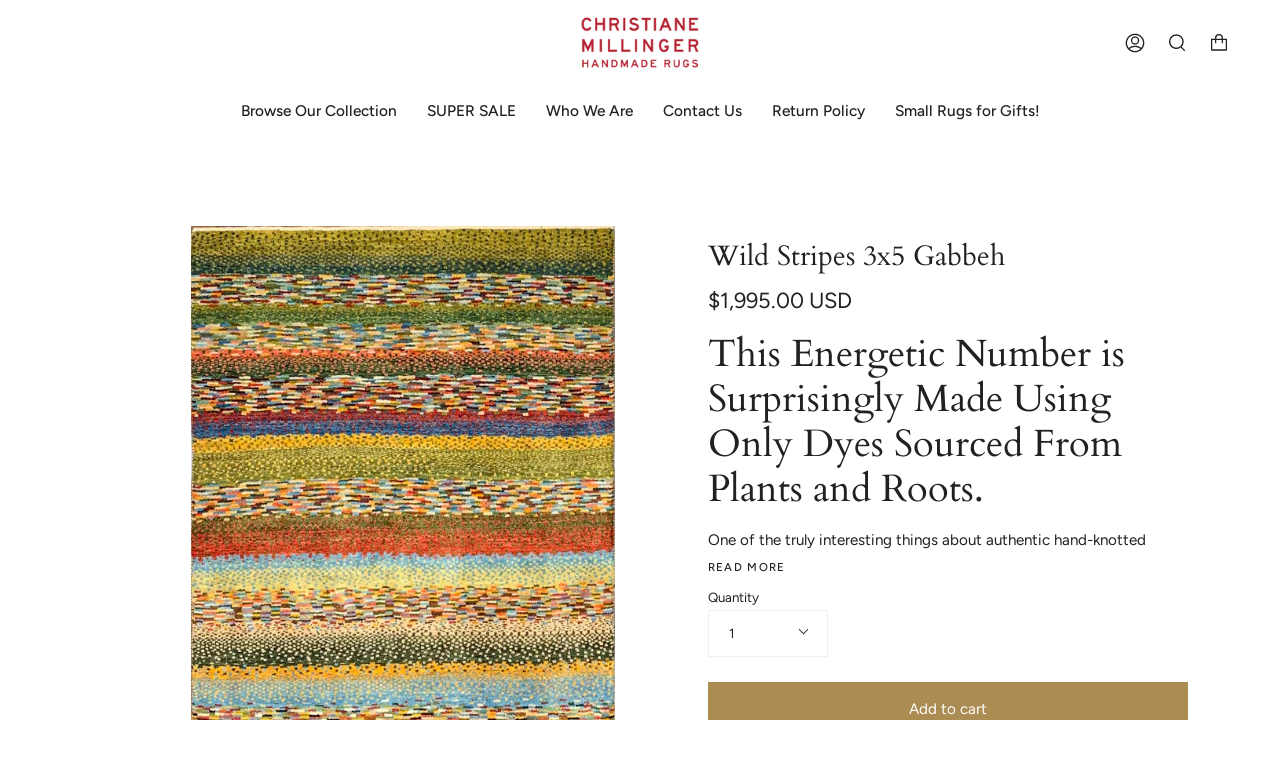

--- FILE ---
content_type: text/html; charset=utf-8
request_url: https://christianemillinger.com/collections/3x5-rugs/products/bright-stripes-3x5-gabbeh-7897
body_size: 25208
content:
<!doctype html>
<html class="no-js no-touch supports-no-cookies" lang="en">
<head>
<!-- Google Tag Manager -->
<script>(function(w,d,s,l,i){w[l]=w[l]||[];w[l].push({'gtm.start':
new Date().getTime(),event:'gtm.js'});var f=d.getElementsByTagName(s)[0],
j=d.createElement(s),dl=l!='dataLayer'?'&l='+l:'';j.async=true;j.src=
'https://www.googletagmanager.com/gtm.js?id='+i+dl;f.parentNode.insertBefore(j,f);
})(window,document,'script','dataLayer','GTM-NBXQCHK');</script>
<!-- End Google Tag Manager -->
  <meta charset="UTF-8">
  <meta name="viewport" content="width=device-width, initial-scale=1.0">
  <meta name="theme-color" content="#8191a4">
  <link rel="canonical" href="https://christianemillinger.com/products/bright-stripes-3x5-gabbeh-7897">

  <!-- ======================= Broadcast Theme V3.3.1 ========================= -->

  <link rel="preconnect" href="https://cdn.shopify.com" crossorigin>
  <link rel="preconnect" href="https://fonts.shopify.com" crossorigin>
  <link rel="preconnect" href="https://monorail-edge.shopifysvc.com" crossorigin>

  <link rel="preload" href="//christianemillinger.com/cdn/shop/t/55/assets/lazysizes.js?v=111431644619468174291721385889" as="script">
  <link rel="preload" href="//christianemillinger.com/cdn/shop/t/55/assets/vendor.js?v=54846291969275285991721385894" as="script">
  <link rel="preload" href="//christianemillinger.com/cdn/shop/t/55/assets/theme.js?v=83377917023193053951721385893" as="script">
  <link rel="preload" href="//christianemillinger.com/cdn/shop/t/55/assets/theme.css?v=145321089693422433811746822275" as="style">

  <!-- Title and description ================================================ -->
  
  <title>
    
    Wild Stripes 3x5 Multicolored Gabbeh
    
    
    
      &ndash; Christiane Millinger Handmade Rugs
    
  </title>

  
    <meta name="description" content="We have the best collection of Gabbeh rugs for sale in the Pacific Northwest. This energetic and vibrant piece is comprised of a series of lines and dashes of color. Made with the finest wool and natural dyes, each Gabbeh rug is a unique handmade piece of artisanal craftsmanship.">
  

  <meta property="og:site_name" content="Christiane Millinger Handmade Rugs">
<meta property="og:url" content="https://christianemillinger.com/products/bright-stripes-3x5-gabbeh-7897">
<meta property="og:title" content="Wild Stripes 3x5 Multicolored Gabbeh">
<meta property="og:type" content="product">
<meta property="og:description" content="We have the best collection of Gabbeh rugs for sale in the Pacific Northwest. This energetic and vibrant piece is comprised of a series of lines and dashes of color. Made with the finest wool and natural dyes, each Gabbeh rug is a unique handmade piece of artisanal craftsmanship."><meta property="og:image" content="http://christianemillinger.com/cdn/shop/products/7897GABBEH3.5X4.6.jpg?v=1746651047">
  <meta property="og:image:secure_url" content="https://christianemillinger.com/cdn/shop/products/7897GABBEH3.5X4.6.jpg?v=1746651047">
  <meta property="og:image:width" content="1216">
  <meta property="og:image:height" content="1622"><meta property="og:price:amount" content="1,995.00">
  <meta property="og:price:currency" content="USD"><meta name="twitter:card" content="summary_large_image">
<meta name="twitter:title" content="Wild Stripes 3x5 Multicolored Gabbeh">
<meta name="twitter:description" content="We have the best collection of Gabbeh rugs for sale in the Pacific Northwest. This energetic and vibrant piece is comprised of a series of lines and dashes of color. Made with the finest wool and natural dyes, each Gabbeh rug is a unique handmade piece of artisanal craftsmanship.">

  <!-- CSS ================================================================== -->

  <link href="//christianemillinger.com/cdn/shop/t/55/assets/font-settings.css?v=116607955329593653981759332330" rel="stylesheet" type="text/css" media="all" />

  
<style data-shopify>

:root {--scrollbar-width: 0px;


---color-video-bg: #f2f2f2;


---color-bg: #ffffff;
---color-bg-secondary: #F7F7F7;
---color-bg-rgb: 255, 255, 255;

---color-text-dark: #000000;
---color-text: #212121;
---color-text-light: #646464;


/* === Opacity shades of grey ===*/
---color-a5:  rgba(33, 33, 33, 0.05);
---color-a10: rgba(33, 33, 33, 0.1);
---color-a15: rgba(33, 33, 33, 0.15);
---color-a20: rgba(33, 33, 33, 0.2);
---color-a25: rgba(33, 33, 33, 0.25);
---color-a30: rgba(33, 33, 33, 0.3);
---color-a35: rgba(33, 33, 33, 0.35);
---color-a40: rgba(33, 33, 33, 0.4);
---color-a45: rgba(33, 33, 33, 0.45);
---color-a50: rgba(33, 33, 33, 0.5);
---color-a55: rgba(33, 33, 33, 0.55);
---color-a60: rgba(33, 33, 33, 0.6);
---color-a65: rgba(33, 33, 33, 0.65);
---color-a70: rgba(33, 33, 33, 0.7);
---color-a75: rgba(33, 33, 33, 0.75);
---color-a80: rgba(33, 33, 33, 0.8);
---color-a85: rgba(33, 33, 33, 0.85);
---color-a90: rgba(33, 33, 33, 0.9);
---color-a95: rgba(33, 33, 33, 0.95);

---color-border: rgb(240, 240, 240);
---color-border-light: #f6f6f6;
---color-border-hairline: #f7f7f7;
---color-border-dark: #bdbdbd;/* === Bright color ===*/
---color-primary: #ab8c52;
---color-primary-hover: #806430;
---color-primary-fade: rgba(171, 140, 82, 0.05);
---color-primary-fade-hover: rgba(171, 140, 82, 0.1);---color-primary-opposite: #ffffff;


/* === Secondary Color ===*/
---color-secondary: #8191a4;
---color-secondary-hover: #506a89;
---color-secondary-fade: rgba(129, 145, 164, 0.05);
---color-secondary-fade-hover: rgba(129, 145, 164, 0.1);---color-secondary-opposite: #ffffff;


/* === link Color ===*/
---color-link: #212121;
---color-link-hover: #bcb2a8;
---color-link-fade: rgba(33, 33, 33, 0.05);
---color-link-fade-hover: rgba(33, 33, 33, 0.1);---color-link-opposite: #ffffff;


/* === Product grid sale tags ===*/
---color-sale-bg: #f9dee5;
---color-sale-text: #af7b88;---color-sale-text-secondary: #f9dee5;

/* === Product grid badges ===*/
---color-badge-bg: #ffffff;
---color-badge-text: #212121;

/* === Helper colors for form error states ===*/
---color-error: var(---color-primary);
---color-error-bg: var(---color-primary-fade);



  ---radius: 0px;
  ---radius-sm: 0px;


---color-announcement-bg: #ffffff;
---color-announcement-text: #ab8c52;
---color-announcement-border: #e6ddcb;

---color-header-bg: #ffffff;
---color-header-link: #212121;
---color-header-link-hover: #AB8C52;

---color-menu-bg: #ffffff;
---color-menu-border: #ffffff;
---color-menu-link: #212121;
---color-menu-link-hover: #AB8C52;
---color-submenu-bg: #ffffff;
---color-submenu-link: #212121;
---color-submenu-link-hover: #AB8C52;
---color-menu-transparent: #ffffff;

---color-footer-bg: #ffffff;
---color-footer-text: #212121;
---color-footer-link: #212121;
---color-footer-link-hover: #212121;
---color-footer-border: #212121;

/* === Custom Cursor ===*/

--icon-zoom-in: url( "//christianemillinger.com/cdn/shop/t/55/assets/icon-zoom-in.svg?v=126996651526054293301721385887" );
--icon-zoom-out: url( "//christianemillinger.com/cdn/shop/t/55/assets/icon-zoom-out.svg?v=128675709041987423641721385887" );

/* === Typography ===*/
---product-grid-aspect-ratio: 100%;
---product-grid-size-piece: 10;


---font-weight-body: 400;
---font-weight-body-bold: 500;

---font-stack-body: Figtree, sans-serif;
---font-style-body: normal;
---font-adjust-body: 0.95;

---font-weight-heading: 400;
---font-weight-heading-bold: 700;

---font-stack-heading: Cardo, serif;
---font-style-heading: normal;
---font-adjust-heading: 1.0;

---font-stack-nav: Figtree, sans-serif;
---font-style-nav: normal;
---font-adjust-nav: 1.1;

---font-weight-nav: 400;
---font-weight-nav-bold: 500;

---font-size-base: 0.95rem;
---font-size-base-percent: 0.95;

---ico-select: url("//christianemillinger.com/cdn/shop/t/55/assets/ico-select.svg?v=115630813262522069291721385886");

/* === Parallax ===*/
---parallax-strength-min: 120.0%;
---parallax-strength-max: 130.0%;
}

</style>


  <link href="//christianemillinger.com/cdn/shop/t/55/assets/theme.css?v=145321089693422433811746822275" rel="stylesheet" type="text/css" media="all" />

  <script>
    if (window.navigator.userAgent.indexOf('MSIE ') > 0 || window.navigator.userAgent.indexOf('Trident/') > 0) {
      document.documentElement.className = document.documentElement.className + ' ie';

      var scripts = document.getElementsByTagName('script')[0];
      var polyfill = document.createElement("script");
      polyfill.defer = true;
      polyfill.src = "//christianemillinger.com/cdn/shop/t/55/assets/ie11.js?v=144489047535103983231721385888";

      scripts.parentNode.insertBefore(polyfill, scripts);
    } else {
      document.documentElement.className = document.documentElement.className.replace('no-js', 'js');
    }

    window.lazySizesConfig = window.lazySizesConfig || {};
    window.lazySizesConfig.preloadAfterLoad = true;

    let root = '/';
    if (root[root.length - 1] !== '/') {
      root = root + '/';
    }

    window.theme = {
      routes: {
        root: root,
        cart: '/cart',
        cart_add_url: '/cart/add',
        product_recommendations_url: '/recommendations/products',
        search_url: '/search',
        addresses_url: '/account/addresses'
      },
      assets: {
        photoswipe: '//christianemillinger.com/cdn/shop/t/55/assets/photoswipe.js?v=108660782622152556431721385890',
        smoothscroll: '//christianemillinger.com/cdn/shop/t/55/assets/smoothscroll.js?v=37906625415260927261721385891',
        swatches: '//christianemillinger.com/cdn/shop/t/55/assets/swatches.json?v=153762849283573572451721385892',
        base: "//christianemillinger.com/cdn/shop/t/55/assets/",
        no_image: "//christianemillinger.com/cdn/shopifycloud/storefront/assets/no-image-2048-a2addb12_1024x.gif",
      },
      strings: {
        addToCart: "Add to cart",
        soldOut: "Available to order. Contact us for more information. ",
        from: "From",
        preOrder: "Pre-order",
        sale: "Now On Sale!",
        subscription: "Subscription",
        unavailable: "Unavailable",
        unitPrice: "Unit price",
        unitPriceSeparator: "per",
        resultsFor: "Results for",
        noResultsFor: "No results for",
        shippingCalcSubmitButton: "Calculate shipping",
        shippingCalcSubmitButtonDisabled: "Calculating...",
        selectValue: "Select value",
        oneColor: "color",
        otherColor: "colors",
        upsellAddToCart: "Add",
        free: "Free"
      },
      settings: {
        customerLoggedIn: null ? true : false,
        cartDrawerEnabled: false,
        enableQuickAdd: false,
        enableAnimations: true,
        transparentHeader: false,
      },
      moneyFormat: true ? "${{amount}} USD" : "${{amount}}",
      moneyWithCurrencyFormat: "${{amount}} USD",
      info: {
        name: 'broadcast'
      },
      version: '3.3.1'
    };
  </script>

  

  <!-- Theme Javascript ============================================================== -->
  <script src="//christianemillinger.com/cdn/shop/t/55/assets/lazysizes.js?v=111431644619468174291721385889" async="async"></script>
  <script src="//christianemillinger.com/cdn/shop/t/55/assets/vendor.js?v=54846291969275285991721385894" defer="defer"></script>
  <script src="//christianemillinger.com/cdn/shop/t/55/assets/theme.js?v=83377917023193053951721385893" defer="defer"></script>

  <!-- Shopify app scripts =========================================================== -->

  <script>window.performance && window.performance.mark && window.performance.mark('shopify.content_for_header.start');</script><meta name="google-site-verification" content="7rJsFxRss_HLjyJ-EY4LXdUcH8po9JAWbFBGIpwUSOA">
<meta id="shopify-digital-wallet" name="shopify-digital-wallet" content="/13457363/digital_wallets/dialog">
<meta name="shopify-checkout-api-token" content="18fa5e4fe60ecb7c07d332ba93f8a446">
<link rel="alternate" type="application/json+oembed" href="https://christianemillinger.com/products/bright-stripes-3x5-gabbeh-7897.oembed">
<script async="async" src="/checkouts/internal/preloads.js?locale=en-US"></script>
<link rel="preconnect" href="https://shop.app" crossorigin="anonymous">
<script async="async" src="https://shop.app/checkouts/internal/preloads.js?locale=en-US&shop_id=13457363" crossorigin="anonymous"></script>
<script id="apple-pay-shop-capabilities" type="application/json">{"shopId":13457363,"countryCode":"US","currencyCode":"USD","merchantCapabilities":["supports3DS"],"merchantId":"gid:\/\/shopify\/Shop\/13457363","merchantName":"Christiane Millinger Handmade Rugs","requiredBillingContactFields":["postalAddress","email"],"requiredShippingContactFields":["postalAddress","email"],"shippingType":"shipping","supportedNetworks":["visa","masterCard","amex","discover","elo","jcb"],"total":{"type":"pending","label":"Christiane Millinger Handmade Rugs","amount":"1.00"},"shopifyPaymentsEnabled":true,"supportsSubscriptions":true}</script>
<script id="shopify-features" type="application/json">{"accessToken":"18fa5e4fe60ecb7c07d332ba93f8a446","betas":["rich-media-storefront-analytics"],"domain":"christianemillinger.com","predictiveSearch":true,"shopId":13457363,"locale":"en"}</script>
<script>var Shopify = Shopify || {};
Shopify.shop = "christiane-millinger.myshopify.com";
Shopify.locale = "en";
Shopify.currency = {"active":"USD","rate":"1.0"};
Shopify.country = "US";
Shopify.theme = {"name":"Broadcast - Original - Do Not Delete with Insta...","id":126342496311,"schema_name":"Broadcast","schema_version":"3.3.1","theme_store_id":868,"role":"main"};
Shopify.theme.handle = "null";
Shopify.theme.style = {"id":null,"handle":null};
Shopify.cdnHost = "christianemillinger.com/cdn";
Shopify.routes = Shopify.routes || {};
Shopify.routes.root = "/";</script>
<script type="module">!function(o){(o.Shopify=o.Shopify||{}).modules=!0}(window);</script>
<script>!function(o){function n(){var o=[];function n(){o.push(Array.prototype.slice.apply(arguments))}return n.q=o,n}var t=o.Shopify=o.Shopify||{};t.loadFeatures=n(),t.autoloadFeatures=n()}(window);</script>
<script>
  window.ShopifyPay = window.ShopifyPay || {};
  window.ShopifyPay.apiHost = "shop.app\/pay";
  window.ShopifyPay.redirectState = null;
</script>
<script id="shop-js-analytics" type="application/json">{"pageType":"product"}</script>
<script defer="defer" async type="module" src="//christianemillinger.com/cdn/shopifycloud/shop-js/modules/v2/client.init-shop-cart-sync_C5BV16lS.en.esm.js"></script>
<script defer="defer" async type="module" src="//christianemillinger.com/cdn/shopifycloud/shop-js/modules/v2/chunk.common_CygWptCX.esm.js"></script>
<script type="module">
  await import("//christianemillinger.com/cdn/shopifycloud/shop-js/modules/v2/client.init-shop-cart-sync_C5BV16lS.en.esm.js");
await import("//christianemillinger.com/cdn/shopifycloud/shop-js/modules/v2/chunk.common_CygWptCX.esm.js");

  window.Shopify.SignInWithShop?.initShopCartSync?.({"fedCMEnabled":true,"windoidEnabled":true});

</script>
<script>
  window.Shopify = window.Shopify || {};
  if (!window.Shopify.featureAssets) window.Shopify.featureAssets = {};
  window.Shopify.featureAssets['shop-js'] = {"shop-cart-sync":["modules/v2/client.shop-cart-sync_ZFArdW7E.en.esm.js","modules/v2/chunk.common_CygWptCX.esm.js"],"init-fed-cm":["modules/v2/client.init-fed-cm_CmiC4vf6.en.esm.js","modules/v2/chunk.common_CygWptCX.esm.js"],"shop-button":["modules/v2/client.shop-button_tlx5R9nI.en.esm.js","modules/v2/chunk.common_CygWptCX.esm.js"],"shop-cash-offers":["modules/v2/client.shop-cash-offers_DOA2yAJr.en.esm.js","modules/v2/chunk.common_CygWptCX.esm.js","modules/v2/chunk.modal_D71HUcav.esm.js"],"init-windoid":["modules/v2/client.init-windoid_sURxWdc1.en.esm.js","modules/v2/chunk.common_CygWptCX.esm.js"],"shop-toast-manager":["modules/v2/client.shop-toast-manager_ClPi3nE9.en.esm.js","modules/v2/chunk.common_CygWptCX.esm.js"],"init-shop-email-lookup-coordinator":["modules/v2/client.init-shop-email-lookup-coordinator_B8hsDcYM.en.esm.js","modules/v2/chunk.common_CygWptCX.esm.js"],"init-shop-cart-sync":["modules/v2/client.init-shop-cart-sync_C5BV16lS.en.esm.js","modules/v2/chunk.common_CygWptCX.esm.js"],"avatar":["modules/v2/client.avatar_BTnouDA3.en.esm.js"],"pay-button":["modules/v2/client.pay-button_FdsNuTd3.en.esm.js","modules/v2/chunk.common_CygWptCX.esm.js"],"init-customer-accounts":["modules/v2/client.init-customer-accounts_DxDtT_ad.en.esm.js","modules/v2/client.shop-login-button_C5VAVYt1.en.esm.js","modules/v2/chunk.common_CygWptCX.esm.js","modules/v2/chunk.modal_D71HUcav.esm.js"],"init-shop-for-new-customer-accounts":["modules/v2/client.init-shop-for-new-customer-accounts_ChsxoAhi.en.esm.js","modules/v2/client.shop-login-button_C5VAVYt1.en.esm.js","modules/v2/chunk.common_CygWptCX.esm.js","modules/v2/chunk.modal_D71HUcav.esm.js"],"shop-login-button":["modules/v2/client.shop-login-button_C5VAVYt1.en.esm.js","modules/v2/chunk.common_CygWptCX.esm.js","modules/v2/chunk.modal_D71HUcav.esm.js"],"init-customer-accounts-sign-up":["modules/v2/client.init-customer-accounts-sign-up_CPSyQ0Tj.en.esm.js","modules/v2/client.shop-login-button_C5VAVYt1.en.esm.js","modules/v2/chunk.common_CygWptCX.esm.js","modules/v2/chunk.modal_D71HUcav.esm.js"],"shop-follow-button":["modules/v2/client.shop-follow-button_Cva4Ekp9.en.esm.js","modules/v2/chunk.common_CygWptCX.esm.js","modules/v2/chunk.modal_D71HUcav.esm.js"],"checkout-modal":["modules/v2/client.checkout-modal_BPM8l0SH.en.esm.js","modules/v2/chunk.common_CygWptCX.esm.js","modules/v2/chunk.modal_D71HUcav.esm.js"],"lead-capture":["modules/v2/client.lead-capture_Bi8yE_yS.en.esm.js","modules/v2/chunk.common_CygWptCX.esm.js","modules/v2/chunk.modal_D71HUcav.esm.js"],"shop-login":["modules/v2/client.shop-login_D6lNrXab.en.esm.js","modules/v2/chunk.common_CygWptCX.esm.js","modules/v2/chunk.modal_D71HUcav.esm.js"],"payment-terms":["modules/v2/client.payment-terms_CZxnsJam.en.esm.js","modules/v2/chunk.common_CygWptCX.esm.js","modules/v2/chunk.modal_D71HUcav.esm.js"]};
</script>
<script>(function() {
  var isLoaded = false;
  function asyncLoad() {
    if (isLoaded) return;
    isLoaded = true;
    var urls = ["https:\/\/d23dclunsivw3h.cloudfront.net\/redirect-app.js?shop=christiane-millinger.myshopify.com","https:\/\/cdn.tabarn.app\/cdn\/cartscount\/live\/cartscount.min.js?shop=christiane-millinger.myshopify.com"];
    for (var i = 0; i < urls.length; i++) {
      var s = document.createElement('script');
      s.type = 'text/javascript';
      s.async = true;
      s.src = urls[i];
      var x = document.getElementsByTagName('script')[0];
      x.parentNode.insertBefore(s, x);
    }
  };
  if(window.attachEvent) {
    window.attachEvent('onload', asyncLoad);
  } else {
    window.addEventListener('load', asyncLoad, false);
  }
})();</script>
<script id="__st">var __st={"a":13457363,"offset":-28800,"reqid":"b9e67a8c-bb42-43da-8f5e-26141c04f09d-1768816567","pageurl":"christianemillinger.com\/collections\/3x5-rugs\/products\/bright-stripes-3x5-gabbeh-7897","u":"6a19735fbbfb","p":"product","rtyp":"product","rid":6635636391991};</script>
<script>window.ShopifyPaypalV4VisibilityTracking = true;</script>
<script id="captcha-bootstrap">!function(){'use strict';const t='contact',e='account',n='new_comment',o=[[t,t],['blogs',n],['comments',n],[t,'customer']],c=[[e,'customer_login'],[e,'guest_login'],[e,'recover_customer_password'],[e,'create_customer']],r=t=>t.map((([t,e])=>`form[action*='/${t}']:not([data-nocaptcha='true']) input[name='form_type'][value='${e}']`)).join(','),a=t=>()=>t?[...document.querySelectorAll(t)].map((t=>t.form)):[];function s(){const t=[...o],e=r(t);return a(e)}const i='password',u='form_key',d=['recaptcha-v3-token','g-recaptcha-response','h-captcha-response',i],f=()=>{try{return window.sessionStorage}catch{return}},m='__shopify_v',_=t=>t.elements[u];function p(t,e,n=!1){try{const o=window.sessionStorage,c=JSON.parse(o.getItem(e)),{data:r}=function(t){const{data:e,action:n}=t;return t[m]||n?{data:e,action:n}:{data:t,action:n}}(c);for(const[e,n]of Object.entries(r))t.elements[e]&&(t.elements[e].value=n);n&&o.removeItem(e)}catch(o){console.error('form repopulation failed',{error:o})}}const l='form_type',E='cptcha';function T(t){t.dataset[E]=!0}const w=window,h=w.document,L='Shopify',v='ce_forms',y='captcha';let A=!1;((t,e)=>{const n=(g='f06e6c50-85a8-45c8-87d0-21a2b65856fe',I='https://cdn.shopify.com/shopifycloud/storefront-forms-hcaptcha/ce_storefront_forms_captcha_hcaptcha.v1.5.2.iife.js',D={infoText:'Protected by hCaptcha',privacyText:'Privacy',termsText:'Terms'},(t,e,n)=>{const o=w[L][v],c=o.bindForm;if(c)return c(t,g,e,D).then(n);var r;o.q.push([[t,g,e,D],n]),r=I,A||(h.body.append(Object.assign(h.createElement('script'),{id:'captcha-provider',async:!0,src:r})),A=!0)});var g,I,D;w[L]=w[L]||{},w[L][v]=w[L][v]||{},w[L][v].q=[],w[L][y]=w[L][y]||{},w[L][y].protect=function(t,e){n(t,void 0,e),T(t)},Object.freeze(w[L][y]),function(t,e,n,w,h,L){const[v,y,A,g]=function(t,e,n){const i=e?o:[],u=t?c:[],d=[...i,...u],f=r(d),m=r(i),_=r(d.filter((([t,e])=>n.includes(e))));return[a(f),a(m),a(_),s()]}(w,h,L),I=t=>{const e=t.target;return e instanceof HTMLFormElement?e:e&&e.form},D=t=>v().includes(t);t.addEventListener('submit',(t=>{const e=I(t);if(!e)return;const n=D(e)&&!e.dataset.hcaptchaBound&&!e.dataset.recaptchaBound,o=_(e),c=g().includes(e)&&(!o||!o.value);(n||c)&&t.preventDefault(),c&&!n&&(function(t){try{if(!f())return;!function(t){const e=f();if(!e)return;const n=_(t);if(!n)return;const o=n.value;o&&e.removeItem(o)}(t);const e=Array.from(Array(32),(()=>Math.random().toString(36)[2])).join('');!function(t,e){_(t)||t.append(Object.assign(document.createElement('input'),{type:'hidden',name:u})),t.elements[u].value=e}(t,e),function(t,e){const n=f();if(!n)return;const o=[...t.querySelectorAll(`input[type='${i}']`)].map((({name:t})=>t)),c=[...d,...o],r={};for(const[a,s]of new FormData(t).entries())c.includes(a)||(r[a]=s);n.setItem(e,JSON.stringify({[m]:1,action:t.action,data:r}))}(t,e)}catch(e){console.error('failed to persist form',e)}}(e),e.submit())}));const S=(t,e)=>{t&&!t.dataset[E]&&(n(t,e.some((e=>e===t))),T(t))};for(const o of['focusin','change'])t.addEventListener(o,(t=>{const e=I(t);D(e)&&S(e,y())}));const B=e.get('form_key'),M=e.get(l),P=B&&M;t.addEventListener('DOMContentLoaded',(()=>{const t=y();if(P)for(const e of t)e.elements[l].value===M&&p(e,B);[...new Set([...A(),...v().filter((t=>'true'===t.dataset.shopifyCaptcha))])].forEach((e=>S(e,t)))}))}(h,new URLSearchParams(w.location.search),n,t,e,['guest_login'])})(!0,!0)}();</script>
<script integrity="sha256-4kQ18oKyAcykRKYeNunJcIwy7WH5gtpwJnB7kiuLZ1E=" data-source-attribution="shopify.loadfeatures" defer="defer" src="//christianemillinger.com/cdn/shopifycloud/storefront/assets/storefront/load_feature-a0a9edcb.js" crossorigin="anonymous"></script>
<script crossorigin="anonymous" defer="defer" src="//christianemillinger.com/cdn/shopifycloud/storefront/assets/shopify_pay/storefront-65b4c6d7.js?v=20250812"></script>
<script data-source-attribution="shopify.dynamic_checkout.dynamic.init">var Shopify=Shopify||{};Shopify.PaymentButton=Shopify.PaymentButton||{isStorefrontPortableWallets:!0,init:function(){window.Shopify.PaymentButton.init=function(){};var t=document.createElement("script");t.src="https://christianemillinger.com/cdn/shopifycloud/portable-wallets/latest/portable-wallets.en.js",t.type="module",document.head.appendChild(t)}};
</script>
<script data-source-attribution="shopify.dynamic_checkout.buyer_consent">
  function portableWalletsHideBuyerConsent(e){var t=document.getElementById("shopify-buyer-consent"),n=document.getElementById("shopify-subscription-policy-button");t&&n&&(t.classList.add("hidden"),t.setAttribute("aria-hidden","true"),n.removeEventListener("click",e))}function portableWalletsShowBuyerConsent(e){var t=document.getElementById("shopify-buyer-consent"),n=document.getElementById("shopify-subscription-policy-button");t&&n&&(t.classList.remove("hidden"),t.removeAttribute("aria-hidden"),n.addEventListener("click",e))}window.Shopify?.PaymentButton&&(window.Shopify.PaymentButton.hideBuyerConsent=portableWalletsHideBuyerConsent,window.Shopify.PaymentButton.showBuyerConsent=portableWalletsShowBuyerConsent);
</script>
<script data-source-attribution="shopify.dynamic_checkout.cart.bootstrap">document.addEventListener("DOMContentLoaded",(function(){function t(){return document.querySelector("shopify-accelerated-checkout-cart, shopify-accelerated-checkout")}if(t())Shopify.PaymentButton.init();else{new MutationObserver((function(e,n){t()&&(Shopify.PaymentButton.init(),n.disconnect())})).observe(document.body,{childList:!0,subtree:!0})}}));
</script>
<link id="shopify-accelerated-checkout-styles" rel="stylesheet" media="screen" href="https://christianemillinger.com/cdn/shopifycloud/portable-wallets/latest/accelerated-checkout-backwards-compat.css" crossorigin="anonymous">
<style id="shopify-accelerated-checkout-cart">
        #shopify-buyer-consent {
  margin-top: 1em;
  display: inline-block;
  width: 100%;
}

#shopify-buyer-consent.hidden {
  display: none;
}

#shopify-subscription-policy-button {
  background: none;
  border: none;
  padding: 0;
  text-decoration: underline;
  font-size: inherit;
  cursor: pointer;
}

#shopify-subscription-policy-button::before {
  box-shadow: none;
}

      </style>

<script>window.performance && window.performance.mark && window.performance.mark('shopify.content_for_header.end');</script>
<link href="https://monorail-edge.shopifysvc.com" rel="dns-prefetch">
<script>(function(){if ("sendBeacon" in navigator && "performance" in window) {try {var session_token_from_headers = performance.getEntriesByType('navigation')[0].serverTiming.find(x => x.name == '_s').description;} catch {var session_token_from_headers = undefined;}var session_cookie_matches = document.cookie.match(/_shopify_s=([^;]*)/);var session_token_from_cookie = session_cookie_matches && session_cookie_matches.length === 2 ? session_cookie_matches[1] : "";var session_token = session_token_from_headers || session_token_from_cookie || "";function handle_abandonment_event(e) {var entries = performance.getEntries().filter(function(entry) {return /monorail-edge.shopifysvc.com/.test(entry.name);});if (!window.abandonment_tracked && entries.length === 0) {window.abandonment_tracked = true;var currentMs = Date.now();var navigation_start = performance.timing.navigationStart;var payload = {shop_id: 13457363,url: window.location.href,navigation_start,duration: currentMs - navigation_start,session_token,page_type: "product"};window.navigator.sendBeacon("https://monorail-edge.shopifysvc.com/v1/produce", JSON.stringify({schema_id: "online_store_buyer_site_abandonment/1.1",payload: payload,metadata: {event_created_at_ms: currentMs,event_sent_at_ms: currentMs}}));}}window.addEventListener('pagehide', handle_abandonment_event);}}());</script>
<script id="web-pixels-manager-setup">(function e(e,d,r,n,o){if(void 0===o&&(o={}),!Boolean(null===(a=null===(i=window.Shopify)||void 0===i?void 0:i.analytics)||void 0===a?void 0:a.replayQueue)){var i,a;window.Shopify=window.Shopify||{};var t=window.Shopify;t.analytics=t.analytics||{};var s=t.analytics;s.replayQueue=[],s.publish=function(e,d,r){return s.replayQueue.push([e,d,r]),!0};try{self.performance.mark("wpm:start")}catch(e){}var l=function(){var e={modern:/Edge?\/(1{2}[4-9]|1[2-9]\d|[2-9]\d{2}|\d{4,})\.\d+(\.\d+|)|Firefox\/(1{2}[4-9]|1[2-9]\d|[2-9]\d{2}|\d{4,})\.\d+(\.\d+|)|Chrom(ium|e)\/(9{2}|\d{3,})\.\d+(\.\d+|)|(Maci|X1{2}).+ Version\/(15\.\d+|(1[6-9]|[2-9]\d|\d{3,})\.\d+)([,.]\d+|)( \(\w+\)|)( Mobile\/\w+|) Safari\/|Chrome.+OPR\/(9{2}|\d{3,})\.\d+\.\d+|(CPU[ +]OS|iPhone[ +]OS|CPU[ +]iPhone|CPU IPhone OS|CPU iPad OS)[ +]+(15[._]\d+|(1[6-9]|[2-9]\d|\d{3,})[._]\d+)([._]\d+|)|Android:?[ /-](13[3-9]|1[4-9]\d|[2-9]\d{2}|\d{4,})(\.\d+|)(\.\d+|)|Android.+Firefox\/(13[5-9]|1[4-9]\d|[2-9]\d{2}|\d{4,})\.\d+(\.\d+|)|Android.+Chrom(ium|e)\/(13[3-9]|1[4-9]\d|[2-9]\d{2}|\d{4,})\.\d+(\.\d+|)|SamsungBrowser\/([2-9]\d|\d{3,})\.\d+/,legacy:/Edge?\/(1[6-9]|[2-9]\d|\d{3,})\.\d+(\.\d+|)|Firefox\/(5[4-9]|[6-9]\d|\d{3,})\.\d+(\.\d+|)|Chrom(ium|e)\/(5[1-9]|[6-9]\d|\d{3,})\.\d+(\.\d+|)([\d.]+$|.*Safari\/(?![\d.]+ Edge\/[\d.]+$))|(Maci|X1{2}).+ Version\/(10\.\d+|(1[1-9]|[2-9]\d|\d{3,})\.\d+)([,.]\d+|)( \(\w+\)|)( Mobile\/\w+|) Safari\/|Chrome.+OPR\/(3[89]|[4-9]\d|\d{3,})\.\d+\.\d+|(CPU[ +]OS|iPhone[ +]OS|CPU[ +]iPhone|CPU IPhone OS|CPU iPad OS)[ +]+(10[._]\d+|(1[1-9]|[2-9]\d|\d{3,})[._]\d+)([._]\d+|)|Android:?[ /-](13[3-9]|1[4-9]\d|[2-9]\d{2}|\d{4,})(\.\d+|)(\.\d+|)|Mobile Safari.+OPR\/([89]\d|\d{3,})\.\d+\.\d+|Android.+Firefox\/(13[5-9]|1[4-9]\d|[2-9]\d{2}|\d{4,})\.\d+(\.\d+|)|Android.+Chrom(ium|e)\/(13[3-9]|1[4-9]\d|[2-9]\d{2}|\d{4,})\.\d+(\.\d+|)|Android.+(UC? ?Browser|UCWEB|U3)[ /]?(15\.([5-9]|\d{2,})|(1[6-9]|[2-9]\d|\d{3,})\.\d+)\.\d+|SamsungBrowser\/(5\.\d+|([6-9]|\d{2,})\.\d+)|Android.+MQ{2}Browser\/(14(\.(9|\d{2,})|)|(1[5-9]|[2-9]\d|\d{3,})(\.\d+|))(\.\d+|)|K[Aa][Ii]OS\/(3\.\d+|([4-9]|\d{2,})\.\d+)(\.\d+|)/},d=e.modern,r=e.legacy,n=navigator.userAgent;return n.match(d)?"modern":n.match(r)?"legacy":"unknown"}(),u="modern"===l?"modern":"legacy",c=(null!=n?n:{modern:"",legacy:""})[u],f=function(e){return[e.baseUrl,"/wpm","/b",e.hashVersion,"modern"===e.buildTarget?"m":"l",".js"].join("")}({baseUrl:d,hashVersion:r,buildTarget:u}),m=function(e){var d=e.version,r=e.bundleTarget,n=e.surface,o=e.pageUrl,i=e.monorailEndpoint;return{emit:function(e){var a=e.status,t=e.errorMsg,s=(new Date).getTime(),l=JSON.stringify({metadata:{event_sent_at_ms:s},events:[{schema_id:"web_pixels_manager_load/3.1",payload:{version:d,bundle_target:r,page_url:o,status:a,surface:n,error_msg:t},metadata:{event_created_at_ms:s}}]});if(!i)return console&&console.warn&&console.warn("[Web Pixels Manager] No Monorail endpoint provided, skipping logging."),!1;try{return self.navigator.sendBeacon.bind(self.navigator)(i,l)}catch(e){}var u=new XMLHttpRequest;try{return u.open("POST",i,!0),u.setRequestHeader("Content-Type","text/plain"),u.send(l),!0}catch(e){return console&&console.warn&&console.warn("[Web Pixels Manager] Got an unhandled error while logging to Monorail."),!1}}}}({version:r,bundleTarget:l,surface:e.surface,pageUrl:self.location.href,monorailEndpoint:e.monorailEndpoint});try{o.browserTarget=l,function(e){var d=e.src,r=e.async,n=void 0===r||r,o=e.onload,i=e.onerror,a=e.sri,t=e.scriptDataAttributes,s=void 0===t?{}:t,l=document.createElement("script"),u=document.querySelector("head"),c=document.querySelector("body");if(l.async=n,l.src=d,a&&(l.integrity=a,l.crossOrigin="anonymous"),s)for(var f in s)if(Object.prototype.hasOwnProperty.call(s,f))try{l.dataset[f]=s[f]}catch(e){}if(o&&l.addEventListener("load",o),i&&l.addEventListener("error",i),u)u.appendChild(l);else{if(!c)throw new Error("Did not find a head or body element to append the script");c.appendChild(l)}}({src:f,async:!0,onload:function(){if(!function(){var e,d;return Boolean(null===(d=null===(e=window.Shopify)||void 0===e?void 0:e.analytics)||void 0===d?void 0:d.initialized)}()){var d=window.webPixelsManager.init(e)||void 0;if(d){var r=window.Shopify.analytics;r.replayQueue.forEach((function(e){var r=e[0],n=e[1],o=e[2];d.publishCustomEvent(r,n,o)})),r.replayQueue=[],r.publish=d.publishCustomEvent,r.visitor=d.visitor,r.initialized=!0}}},onerror:function(){return m.emit({status:"failed",errorMsg:"".concat(f," has failed to load")})},sri:function(e){var d=/^sha384-[A-Za-z0-9+/=]+$/;return"string"==typeof e&&d.test(e)}(c)?c:"",scriptDataAttributes:o}),m.emit({status:"loading"})}catch(e){m.emit({status:"failed",errorMsg:(null==e?void 0:e.message)||"Unknown error"})}}})({shopId: 13457363,storefrontBaseUrl: "https://christianemillinger.com",extensionsBaseUrl: "https://extensions.shopifycdn.com/cdn/shopifycloud/web-pixels-manager",monorailEndpoint: "https://monorail-edge.shopifysvc.com/unstable/produce_batch",surface: "storefront-renderer",enabledBetaFlags: ["2dca8a86"],webPixelsConfigList: [{"id":"362610743","configuration":"{\"config\":\"{\\\"google_tag_ids\\\":[\\\"AW-968179635\\\",\\\"GT-5NGVDDZ\\\"],\\\"target_country\\\":\\\"US\\\",\\\"gtag_events\\\":[{\\\"type\\\":\\\"begin_checkout\\\",\\\"action_label\\\":\\\"AW-968179635\\\/RV-YCN7izYAYELP_1M0D\\\"},{\\\"type\\\":\\\"search\\\",\\\"action_label\\\":\\\"AW-968179635\\\/WMreCOHizYAYELP_1M0D\\\"},{\\\"type\\\":\\\"view_item\\\",\\\"action_label\\\":[\\\"AW-968179635\\\/tKPyCNjizYAYELP_1M0D\\\",\\\"MC-BDVWMEKH7R\\\"]},{\\\"type\\\":\\\"purchase\\\",\\\"action_label\\\":[\\\"AW-968179635\\\/3YTiCNXizYAYELP_1M0D\\\",\\\"MC-BDVWMEKH7R\\\"]},{\\\"type\\\":\\\"page_view\\\",\\\"action_label\\\":[\\\"AW-968179635\\\/Z7WpCNLizYAYELP_1M0D\\\",\\\"MC-BDVWMEKH7R\\\"]},{\\\"type\\\":\\\"add_payment_info\\\",\\\"action_label\\\":\\\"AW-968179635\\\/S1hLCOTizYAYELP_1M0D\\\"},{\\\"type\\\":\\\"add_to_cart\\\",\\\"action_label\\\":\\\"AW-968179635\\\/ITHfCNvizYAYELP_1M0D\\\"}],\\\"enable_monitoring_mode\\\":false}\"}","eventPayloadVersion":"v1","runtimeContext":"OPEN","scriptVersion":"b2a88bafab3e21179ed38636efcd8a93","type":"APP","apiClientId":1780363,"privacyPurposes":[],"dataSharingAdjustments":{"protectedCustomerApprovalScopes":["read_customer_address","read_customer_email","read_customer_name","read_customer_personal_data","read_customer_phone"]}},{"id":"shopify-app-pixel","configuration":"{}","eventPayloadVersion":"v1","runtimeContext":"STRICT","scriptVersion":"0450","apiClientId":"shopify-pixel","type":"APP","privacyPurposes":["ANALYTICS","MARKETING"]},{"id":"shopify-custom-pixel","eventPayloadVersion":"v1","runtimeContext":"LAX","scriptVersion":"0450","apiClientId":"shopify-pixel","type":"CUSTOM","privacyPurposes":["ANALYTICS","MARKETING"]}],isMerchantRequest: false,initData: {"shop":{"name":"Christiane Millinger Handmade Rugs","paymentSettings":{"currencyCode":"USD"},"myshopifyDomain":"christiane-millinger.myshopify.com","countryCode":"US","storefrontUrl":"https:\/\/christianemillinger.com"},"customer":null,"cart":null,"checkout":null,"productVariants":[{"price":{"amount":1995.0,"currencyCode":"USD"},"product":{"title":"Wild Stripes 3x5 Gabbeh","vendor":"ZOLLANVARI","id":"6635636391991","untranslatedTitle":"Wild Stripes 3x5 Gabbeh","url":"\/products\/bright-stripes-3x5-gabbeh-7897","type":"3x5"},"id":"39980476989495","image":{"src":"\/\/christianemillinger.com\/cdn\/shop\/products\/7897GABBEH3.5X4.6.jpg?v=1746651047"},"sku":"7897","title":"Default Title","untranslatedTitle":"Default Title"}],"purchasingCompany":null},},"https://christianemillinger.com/cdn","fcfee988w5aeb613cpc8e4bc33m6693e112",{"modern":"","legacy":""},{"shopId":"13457363","storefrontBaseUrl":"https:\/\/christianemillinger.com","extensionBaseUrl":"https:\/\/extensions.shopifycdn.com\/cdn\/shopifycloud\/web-pixels-manager","surface":"storefront-renderer","enabledBetaFlags":"[\"2dca8a86\"]","isMerchantRequest":"false","hashVersion":"fcfee988w5aeb613cpc8e4bc33m6693e112","publish":"custom","events":"[[\"page_viewed\",{}],[\"product_viewed\",{\"productVariant\":{\"price\":{\"amount\":1995.0,\"currencyCode\":\"USD\"},\"product\":{\"title\":\"Wild Stripes 3x5 Gabbeh\",\"vendor\":\"ZOLLANVARI\",\"id\":\"6635636391991\",\"untranslatedTitle\":\"Wild Stripes 3x5 Gabbeh\",\"url\":\"\/products\/bright-stripes-3x5-gabbeh-7897\",\"type\":\"3x5\"},\"id\":\"39980476989495\",\"image\":{\"src\":\"\/\/christianemillinger.com\/cdn\/shop\/products\/7897GABBEH3.5X4.6.jpg?v=1746651047\"},\"sku\":\"7897\",\"title\":\"Default Title\",\"untranslatedTitle\":\"Default Title\"}}]]"});</script><script>
  window.ShopifyAnalytics = window.ShopifyAnalytics || {};
  window.ShopifyAnalytics.meta = window.ShopifyAnalytics.meta || {};
  window.ShopifyAnalytics.meta.currency = 'USD';
  var meta = {"product":{"id":6635636391991,"gid":"gid:\/\/shopify\/Product\/6635636391991","vendor":"ZOLLANVARI","type":"3x5","handle":"bright-stripes-3x5-gabbeh-7897","variants":[{"id":39980476989495,"price":199500,"name":"Wild Stripes 3x5 Gabbeh","public_title":null,"sku":"7897"}],"remote":false},"page":{"pageType":"product","resourceType":"product","resourceId":6635636391991,"requestId":"b9e67a8c-bb42-43da-8f5e-26141c04f09d-1768816567"}};
  for (var attr in meta) {
    window.ShopifyAnalytics.meta[attr] = meta[attr];
  }
</script>
<script class="analytics">
  (function () {
    var customDocumentWrite = function(content) {
      var jquery = null;

      if (window.jQuery) {
        jquery = window.jQuery;
      } else if (window.Checkout && window.Checkout.$) {
        jquery = window.Checkout.$;
      }

      if (jquery) {
        jquery('body').append(content);
      }
    };

    var hasLoggedConversion = function(token) {
      if (token) {
        return document.cookie.indexOf('loggedConversion=' + token) !== -1;
      }
      return false;
    }

    var setCookieIfConversion = function(token) {
      if (token) {
        var twoMonthsFromNow = new Date(Date.now());
        twoMonthsFromNow.setMonth(twoMonthsFromNow.getMonth() + 2);

        document.cookie = 'loggedConversion=' + token + '; expires=' + twoMonthsFromNow;
      }
    }

    var trekkie = window.ShopifyAnalytics.lib = window.trekkie = window.trekkie || [];
    if (trekkie.integrations) {
      return;
    }
    trekkie.methods = [
      'identify',
      'page',
      'ready',
      'track',
      'trackForm',
      'trackLink'
    ];
    trekkie.factory = function(method) {
      return function() {
        var args = Array.prototype.slice.call(arguments);
        args.unshift(method);
        trekkie.push(args);
        return trekkie;
      };
    };
    for (var i = 0; i < trekkie.methods.length; i++) {
      var key = trekkie.methods[i];
      trekkie[key] = trekkie.factory(key);
    }
    trekkie.load = function(config) {
      trekkie.config = config || {};
      trekkie.config.initialDocumentCookie = document.cookie;
      var first = document.getElementsByTagName('script')[0];
      var script = document.createElement('script');
      script.type = 'text/javascript';
      script.onerror = function(e) {
        var scriptFallback = document.createElement('script');
        scriptFallback.type = 'text/javascript';
        scriptFallback.onerror = function(error) {
                var Monorail = {
      produce: function produce(monorailDomain, schemaId, payload) {
        var currentMs = new Date().getTime();
        var event = {
          schema_id: schemaId,
          payload: payload,
          metadata: {
            event_created_at_ms: currentMs,
            event_sent_at_ms: currentMs
          }
        };
        return Monorail.sendRequest("https://" + monorailDomain + "/v1/produce", JSON.stringify(event));
      },
      sendRequest: function sendRequest(endpointUrl, payload) {
        // Try the sendBeacon API
        if (window && window.navigator && typeof window.navigator.sendBeacon === 'function' && typeof window.Blob === 'function' && !Monorail.isIos12()) {
          var blobData = new window.Blob([payload], {
            type: 'text/plain'
          });

          if (window.navigator.sendBeacon(endpointUrl, blobData)) {
            return true;
          } // sendBeacon was not successful

        } // XHR beacon

        var xhr = new XMLHttpRequest();

        try {
          xhr.open('POST', endpointUrl);
          xhr.setRequestHeader('Content-Type', 'text/plain');
          xhr.send(payload);
        } catch (e) {
          console.log(e);
        }

        return false;
      },
      isIos12: function isIos12() {
        return window.navigator.userAgent.lastIndexOf('iPhone; CPU iPhone OS 12_') !== -1 || window.navigator.userAgent.lastIndexOf('iPad; CPU OS 12_') !== -1;
      }
    };
    Monorail.produce('monorail-edge.shopifysvc.com',
      'trekkie_storefront_load_errors/1.1',
      {shop_id: 13457363,
      theme_id: 126342496311,
      app_name: "storefront",
      context_url: window.location.href,
      source_url: "//christianemillinger.com/cdn/s/trekkie.storefront.cd680fe47e6c39ca5d5df5f0a32d569bc48c0f27.min.js"});

        };
        scriptFallback.async = true;
        scriptFallback.src = '//christianemillinger.com/cdn/s/trekkie.storefront.cd680fe47e6c39ca5d5df5f0a32d569bc48c0f27.min.js';
        first.parentNode.insertBefore(scriptFallback, first);
      };
      script.async = true;
      script.src = '//christianemillinger.com/cdn/s/trekkie.storefront.cd680fe47e6c39ca5d5df5f0a32d569bc48c0f27.min.js';
      first.parentNode.insertBefore(script, first);
    };
    trekkie.load(
      {"Trekkie":{"appName":"storefront","development":false,"defaultAttributes":{"shopId":13457363,"isMerchantRequest":null,"themeId":126342496311,"themeCityHash":"3630344236129586665","contentLanguage":"en","currency":"USD","eventMetadataId":"8a49bc7c-a8dd-4425-b77b-5159ca75267b"},"isServerSideCookieWritingEnabled":true,"monorailRegion":"shop_domain","enabledBetaFlags":["65f19447"]},"Session Attribution":{},"S2S":{"facebookCapiEnabled":false,"source":"trekkie-storefront-renderer","apiClientId":580111}}
    );

    var loaded = false;
    trekkie.ready(function() {
      if (loaded) return;
      loaded = true;

      window.ShopifyAnalytics.lib = window.trekkie;

      var originalDocumentWrite = document.write;
      document.write = customDocumentWrite;
      try { window.ShopifyAnalytics.merchantGoogleAnalytics.call(this); } catch(error) {};
      document.write = originalDocumentWrite;

      window.ShopifyAnalytics.lib.page(null,{"pageType":"product","resourceType":"product","resourceId":6635636391991,"requestId":"b9e67a8c-bb42-43da-8f5e-26141c04f09d-1768816567","shopifyEmitted":true});

      var match = window.location.pathname.match(/checkouts\/(.+)\/(thank_you|post_purchase)/)
      var token = match? match[1]: undefined;
      if (!hasLoggedConversion(token)) {
        setCookieIfConversion(token);
        window.ShopifyAnalytics.lib.track("Viewed Product",{"currency":"USD","variantId":39980476989495,"productId":6635636391991,"productGid":"gid:\/\/shopify\/Product\/6635636391991","name":"Wild Stripes 3x5 Gabbeh","price":"1995.00","sku":"7897","brand":"ZOLLANVARI","variant":null,"category":"3x5","nonInteraction":true,"remote":false},undefined,undefined,{"shopifyEmitted":true});
      window.ShopifyAnalytics.lib.track("monorail:\/\/trekkie_storefront_viewed_product\/1.1",{"currency":"USD","variantId":39980476989495,"productId":6635636391991,"productGid":"gid:\/\/shopify\/Product\/6635636391991","name":"Wild Stripes 3x5 Gabbeh","price":"1995.00","sku":"7897","brand":"ZOLLANVARI","variant":null,"category":"3x5","nonInteraction":true,"remote":false,"referer":"https:\/\/christianemillinger.com\/collections\/3x5-rugs\/products\/bright-stripes-3x5-gabbeh-7897"});
      }
    });


        var eventsListenerScript = document.createElement('script');
        eventsListenerScript.async = true;
        eventsListenerScript.src = "//christianemillinger.com/cdn/shopifycloud/storefront/assets/shop_events_listener-3da45d37.js";
        document.getElementsByTagName('head')[0].appendChild(eventsListenerScript);

})();</script>
<script
  defer
  src="https://christianemillinger.com/cdn/shopifycloud/perf-kit/shopify-perf-kit-3.0.4.min.js"
  data-application="storefront-renderer"
  data-shop-id="13457363"
  data-render-region="gcp-us-central1"
  data-page-type="product"
  data-theme-instance-id="126342496311"
  data-theme-name="Broadcast"
  data-theme-version="3.3.1"
  data-monorail-region="shop_domain"
  data-resource-timing-sampling-rate="10"
  data-shs="true"
  data-shs-beacon="true"
  data-shs-export-with-fetch="true"
  data-shs-logs-sample-rate="1"
  data-shs-beacon-endpoint="https://christianemillinger.com/api/collect"
></script>
</head>
<body id="wild-stripes-3x5-multicolored-gabbeh" class="template-product show-button-animation aos-initialized" data-animations="true"><a class="in-page-link visually-hidden skip-link" data-skip-content href="#MainContent">Skip to content</a>

  <div class="container" data-site-container>
    <div id="shopify-section-announcement" class="shopify-section"><style data-shopify>#Announcement--announcement {
    --PT: px;
    --PB: px;--bg: #f7f7f7;--text: #545454;}</style><div id="Announcement--announcement"
  class="announcement__wrapper announcement__wrapper--top"
  data-announcement-wrapper
  data-section-id="announcement"
  data-section-type="announcement"><div class="announcement__bar announcement__bar--error">
      <div class="announcement__message">
        <div class="announcement__text">
          <span class="announcement__main">This site has limited support for your browser. We recommend switching to Edge, Chrome, Safari, or Firefox.</span>
        </div>
      </div>
    </div></div>
</div>
    <div id="shopify-section-header" class="shopify-section"><style data-shopify>:root {
    --menu-height: calc(136px);
  }.header__logo__link::before { padding-bottom: 46.0%; }</style><div class="header__wrapper"
  data-header-wrapper
  data-header-transparent="false"
  data-header-sticky
  data-header-style="logo_above"
  data-section-id="header"
  data-section-type="header">

  <header class="theme__header header__icons--modern header__icons--size-regular" role="banner" data-header-height>
    <div>
      <div class="header__mobile">
        <div class="header__mobile__left">
    <div class="header__mobile__button">
      <button class="header__mobile__hamburger"
        data-drawer-toggle="hamburger"
        aria-label="Show menu"
        aria-haspopup="true"
        aria-expanded="false"
        aria-controls="header-menu"><div class="hamburger__lines">
            <span></span>
            <span></span>
            <span></span>
          </div></button>
    </div><div class="header__mobile__button">
        <a href="/search" class="navlink" data-popdown-toggle="search-popdown" data-focus-element><!-- /snippets/social-icon.liquid -->


<svg aria-hidden="true" focusable="false" role="presentation" class="icon icon-modern-search" viewBox="0 0 30 30"><path d="M14 2c6.075 0 11 4.925 11 11 0 2.932-1.147 5.596-3.017 7.568l4.724 4.725a1 1 0 01-1.32 1.497l-.094-.083-4.817-4.815A10.95 10.95 0 0114 24C7.925 24 3 19.075 3 13S7.925 2 14 2zm0 2a9 9 0 100 18 9 9 0 000-18z"/></svg><span class="visually-hidden">Search</span>
        </a>
      </div></div>
  <div class="header__logo header__logo--image">
    <a class="header__logo__link"
        href="/"
        style="width: 120px;"><img data-src="//christianemillinger.com/cdn/shop/files/Logo-COPY.-Red_{width}x.png?v=1660316142"
              class="lazyload logo__img logo__img--color"
              data-widths="[110, 160, 220, 320, 480, 540, 720, 900]"
              data-sizes="auto"
              data-aspectratio="2.1739130434782608"
              alt="Christiane Millinger Handmade Rugs"><noscript>
          <img class="logo__img" style="opacity: 1;" src="//christianemillinger.com/cdn/shop/files/Logo-COPY.-Red_360x.png?v=1660316142" alt=""/>
        </noscript></a>
  </div>
  <div class="header__mobile__right"><div class="header__mobile__button">
        <a href="/account" class="navlink"><!-- /snippets/social-icon.liquid -->


<svg aria-hidden="true" focusable="false" role="presentation" class="icon icon-modern-account" viewBox="0 0 30 30"><path d="M15 1c7.732 0 14 6.268 14 14s-6.268 14-14 14S1 22.732 1 15 7.268 1 15 1zm0 20a12.94 12.94 0 00-8.113 2.841A11.953 11.953 0 0015 27c3.128 0 5.977-1.197 8.113-3.158A12.94 12.94 0 0015 21zm0-18C8.373 3 3 8.373 3 15c0 2.778.944 5.336 2.529 7.37A14.93 14.93 0 0115 19c3.507 0 6.826 1.21 9.472 3.368A11.949 11.949 0 0027 15c0-6.627-5.373-12-12-12zm.05 2a6.25 6.25 0 110 12.5 6.25 6.25 0 010-12.5zm0 2a4.25 4.25 0 100 8.5 4.25 4.25 0 000-8.5z"/></svg><span class="visually-hidden">Account</span>
        </a>
      </div><div class="header__mobile__button">
      <a class="navlink navlink--cart" href="/cart" >
        <div class="cart__icon__content cart__icon__content--modern"><!-- /snippets/social-icon.liquid -->


<svg aria-hidden="true" focusable="false" role="presentation" class="icon icon-modern-cart" viewBox="0 0 30 30"><path d="M15 3a6 6 0 015.996 5.775L21 9v1h5a1 1 0 01.993.883L27 11v16a1 1 0 01-.883.993L26 28H4a1 1 0 01-.993-.883L3 27V11a1 1 0 01.883-.993L4 10h5V9a6 6 0 016-6zm10 9h-4v4a1 1 0 01-1.993.117L19 16v-4h-8v4a1 1 0 01-1.993.117L9 16v-4H5v14h20V12zM15 5a4 4 0 00-3.995 3.8L11 9v1h8V9a4 4 0 00-4-4z"/></svg><span class="visually-hidden">Cart</span>
          <span class="header__cart__status" data-cart-count="0" data-status-separator=": ">
    0
  </span>
        </div>
      </a>
    </div>
  </div>
      </div>

      <div data-header-desktop class="header__desktop"><div class="header__desktop__upper" data-takes-space-wrapper>
              <div data-child-takes-space class="header__desktop__bar__l"><!-- /snippets/social.liquid -->
</div>
              <div data-child-takes-space class="header__desktop__bar__c"><div class="header__logo header__logo--image">
    <a class="header__logo__link"
        href="/"
        style="width: 120px;"><img data-src="//christianemillinger.com/cdn/shop/files/Logo-COPY.-Red_{width}x.png?v=1660316142"
              class="lazyload logo__img logo__img--color"
              data-widths="[110, 160, 220, 320, 480, 540, 720, 900]"
              data-sizes="auto"
              data-aspectratio="2.1739130434782608"
              alt="Christiane Millinger Handmade Rugs"><noscript>
          <img class="logo__img" style="opacity: 1;" src="//christianemillinger.com/cdn/shop/files/Logo-COPY.-Red_360x.png?v=1660316142" alt=""/>
        </noscript></a>
  </div></div>

              <div data-child-takes-space class="header__desktop__bar__r"><div class="header__desktop__buttons header__desktop__buttons--icons"><div class="header__desktop__button">
        <a href="/account" class="navlink" title="My Account"><!-- /snippets/social-icon.liquid -->


<svg aria-hidden="true" focusable="false" role="presentation" class="icon icon-modern-account" viewBox="0 0 30 30"><path d="M15 1c7.732 0 14 6.268 14 14s-6.268 14-14 14S1 22.732 1 15 7.268 1 15 1zm0 20a12.94 12.94 0 00-8.113 2.841A11.953 11.953 0 0015 27c3.128 0 5.977-1.197 8.113-3.158A12.94 12.94 0 0015 21zm0-18C8.373 3 3 8.373 3 15c0 2.778.944 5.336 2.529 7.37A14.93 14.93 0 0115 19c3.507 0 6.826 1.21 9.472 3.368A11.949 11.949 0 0027 15c0-6.627-5.373-12-12-12zm.05 2a6.25 6.25 0 110 12.5 6.25 6.25 0 010-12.5zm0 2a4.25 4.25 0 100 8.5 4.25 4.25 0 000-8.5z"/></svg><span class="visually-hidden">Account</span>
        </a>
      </div><div class="header__desktop__button">
        <a href="/search" class="navlink" data-popdown-toggle="search-popdown" data-focus-element title="Search"><!-- /snippets/social-icon.liquid -->


<svg aria-hidden="true" focusable="false" role="presentation" class="icon icon-modern-search" viewBox="0 0 30 30"><path d="M14 2c6.075 0 11 4.925 11 11 0 2.932-1.147 5.596-3.017 7.568l4.724 4.725a1 1 0 01-1.32 1.497l-.094-.083-4.817-4.815A10.95 10.95 0 0114 24C7.925 24 3 19.075 3 13S7.925 2 14 2zm0 2a9 9 0 100 18 9 9 0 000-18z"/></svg><span class="visually-hidden">Search</span>
        </a>
      </div><div class="header__desktop__button">
      <a href="/cart" class="navlink navlink--cart" title="Cart" >
        <div class="cart__icon__content cart__icon__content--modern"><!-- /snippets/social-icon.liquid -->


<svg aria-hidden="true" focusable="false" role="presentation" class="icon icon-modern-cart" viewBox="0 0 30 30"><path d="M15 3a6 6 0 015.996 5.775L21 9v1h5a1 1 0 01.993.883L27 11v16a1 1 0 01-.883.993L26 28H4a1 1 0 01-.993-.883L3 27V11a1 1 0 01.883-.993L4 10h5V9a6 6 0 016-6zm10 9h-4v4a1 1 0 01-1.993.117L19 16v-4h-8v4a1 1 0 01-1.993.117L9 16v-4H5v14h20V12zM15 5a4 4 0 00-3.995 3.8L11 9v1h8V9a4 4 0 00-4-4z"/></svg><span class="visually-hidden">Cart</span>
          <span class="header__cart__status" data-cart-count="0" data-status-separator=": ">
    0
  </span>
        </div>
      </a>
    </div>
  </div></div>
            </div>
            <div class="header__desktop__lower" data-takes-space-wrapper>
              <div data-child-takes-space class="header__desktop__bar__c"><nav class="header__menu">
    <div class="header__menu__inner" data-text-items-wrapper>

<div class="menu__item  grandparent kids-6  "
   
    aria-haspopup="true" 
    aria-expanded="false"
    data-hover-disclosure-toggle="dropdown-786d1e3c44e64fdbd585f40a66409e5a"
    aria-controls="dropdown-786d1e3c44e64fdbd585f40a66409e5a"
  >
  <a href="/collections/all" data-top-link class="navlink navlink--toplevel">
    <span class="navtext">Browse Our Collection</span>
  </a>
  
    <div class="header__dropdown"
      data-hover-disclosure
      id="dropdown-786d1e3c44e64fdbd585f40a66409e5a">
      <div class="header__dropdown__wrapper">
        <div class="header__dropdown__inner">
            <div class="header__grandparent__links">
              
                
                  <div class="dropdown__family">
                    <a href="/collections/new-arrivals-1" data-stagger-first class="navlink navlink--child ">
                      <span class="navtext">See New Arrivals!</span>
                    </a>
                    
                  </div>
                
                  <div class="dropdown__family">
                    <a href="/collections/shop-by-manufacturer-1" data-stagger-first class="navlink navlink--child ">
                      <span class="navtext">Signature Lines</span>
                    </a>
                    
                      <a href="/collections/this-is-a-millinger-howells-rug-collection" data-stagger-second class="navlink navlink--grandchild ">
                        <span class="navtext">This Is A MILLINGER + HOWELLS rug collection</span>
                      </a>
                    
                      <a href="/collections/battilossi-modern-rugs" data-stagger-second class="navlink navlink--grandchild ">
                        <span class="navtext">Battilossi, Italy: Exclusive to Christiane Millinger Rugs in the Northwest</span>
                      </a>
                    
                      <a href="/collections/rug-star-rugs" data-stagger-second class="navlink navlink--grandchild ">
                        <span class="navtext">Rugs from Rug Star: Exclusive to Christiane Millinger Rugs in the Northwest</span>
                      </a>
                    
                      <a href="/collections/emma-gardner-rugs-from-christiane-millinger" data-stagger-second class="navlink navlink--grandchild ">
                        <span class="navtext">Rugs From Emma Gardner</span>
                      </a>
                    
                      <a href="/collections/rugs-from-lila-valadan-1" data-stagger-second class="navlink navlink--grandchild ">
                        <span class="navtext">Rugs From Lila Valadan</span>
                      </a>
                    
                      <a href="/collections/jan-kath-rugs" data-stagger-second class="navlink navlink--grandchild ">
                        <span class="navtext">Jan Kath, Germany: Exclusive to Christiane Millinger in the Northwest</span>
                      </a>
                    
                      <a href="/collections/wool-and-silk-rugs" data-stagger-second class="navlink navlink--grandchild ">
                        <span class="navtext">Wool &amp; Silk Rugs: Exclusive to Christiane Millinger Rugs in the Northwest</span>
                      </a>
                    
                      <a href="/collections/original-designs-from-christiane-millinger" data-stagger-second class="navlink navlink--grandchild ">
                        <span class="navtext">Original Designs From Christiane Millinger</span>
                      </a>
                    
                      <a href="/collections/rugs-from-lapchi" data-stagger-second class="navlink navlink--grandchild ">
                        <span class="navtext">Rugs From Lapchi Available at Christiane Millinger</span>
                      </a>
                    
                      <a href="/collections/gabbeh-rugs" data-stagger-second class="navlink navlink--grandchild ">
                        <span class="navtext">Gabbeh Rugs</span>
                      </a>
                    
                      <a href="/collections/oushaks-ushak-rugs" data-stagger-second class="navlink navlink--grandchild ">
                        <span class="navtext">Oushak Rugs</span>
                      </a>
                    
                      <a href="/collections/rugs-from-turquoise-mountain-at-christiane-millinger" data-stagger-second class="navlink navlink--grandchild ">
                        <span class="navtext">Rugs From Turquoise Mountain at Christiane Millinger</span>
                      </a>
                    
                  </div>
                
                  <div class="dropdown__family">
                    <a href="/collections/handmade-fish-throw-rugs" data-stagger-first class="navlink navlink--child ">
                      <span class="navtext">Fish Rugs!</span>
                    </a>
                    
                  </div>
                
                  <div class="dropdown__family">
                    <a href="/collections" data-stagger-first class="navlink navlink--child ">
                      <span class="navtext">Browse By Size</span>
                    </a>
                    
                      <a href="/collections/2x3-rugs-1" data-stagger-second class="navlink navlink--grandchild ">
                        <span class="navtext">2x3 Rugs</span>
                      </a>
                    
                      <a href="/collections/3x5-rugs" data-stagger-second class="navlink navlink--grandchild  main-menu--active">
                        <span class="navtext">3x5 Rugs</span>
                      </a>
                    
                      <a href="/collections/4x6s" data-stagger-second class="navlink navlink--grandchild ">
                        <span class="navtext">4x6 Rugs</span>
                      </a>
                    
                      <a href="/collections/5x7-rugs" data-stagger-second class="navlink navlink--grandchild ">
                        <span class="navtext">5x7 Rugs</span>
                      </a>
                    
                      <a href="/collections/6x9-rugs" data-stagger-second class="navlink navlink--grandchild ">
                        <span class="navtext">6x9 Rugs</span>
                      </a>
                    
                      <a href="/collections/8x10-rugs" data-stagger-second class="navlink navlink--grandchild ">
                        <span class="navtext">8x10 Rugs</span>
                      </a>
                    
                      <a href="/collections/9x12-rugs" data-stagger-second class="navlink navlink--grandchild ">
                        <span class="navtext">9x12 Rugs</span>
                      </a>
                    
                      <a href="/collections/10x14s" data-stagger-second class="navlink navlink--grandchild ">
                        <span class="navtext">10x14 Rugs</span>
                      </a>
                    
                      <a href="/collections/handmade-runners-rugs" data-stagger-second class="navlink navlink--grandchild ">
                        <span class="navtext">Runners for Hallways or Entryways</span>
                      </a>
                    
                  </div>
                
                  <div class="dropdown__family">
                    <a href="/collections/shop-for-rugs-by-style" data-stagger-first class="navlink navlink--child ">
                      <span class="navtext">View Rugs by Style</span>
                    </a>
                    
                      <a href="/collections/tribal-rugs" data-stagger-second class="navlink navlink--grandchild ">
                        <span class="navtext">Tribal Rug Styles</span>
                      </a>
                    
                      <a href="/collections/contemporary-and-modern-rugs" data-stagger-second class="navlink navlink--grandchild ">
                        <span class="navtext">Current and Contemporary Rug Styles</span>
                      </a>
                    
                      <a href="/collections/traditional-rugs" data-stagger-second class="navlink navlink--grandchild ">
                        <span class="navtext">Traditional Rug Styles</span>
                      </a>
                    
                      <a href="/collections/transitional-rugs" data-stagger-second class="navlink navlink--grandchild ">
                        <span class="navtext">Transitional Rug Styles</span>
                      </a>
                    
                      <a href="/collections/soumaks-kilims-flatweave-rugs-and-textiles" data-stagger-second class="navlink navlink--grandchild ">
                        <span class="navtext">Soumaks, Kilims, and Flatweave Rugs</span>
                      </a>
                    
                  </div>
                
                  <div class="dropdown__family">
                    <a href="/collections/pillows" data-stagger-first class="navlink navlink--child ">
                      <span class="navtext">Pillows</span>
                    </a>
                    
                  </div>
                
              
            </div>
            
             </div>
      </div>
    </div>
  
</div>

<div class="menu__item  child"
  >
  <a href="/collections/amazing-deals-on-rugs" data-top-link class="navlink navlink--toplevel">
    <span class="navtext">SUPER SALE</span>
  </a>
  
</div>

<div class="menu__item  parent"
   
    aria-haspopup="true" 
    aria-expanded="false"
    data-hover-disclosure-toggle="dropdown-2607fa8ff7e50ed5c0fa69be223155ff"
    aria-controls="dropdown-2607fa8ff7e50ed5c0fa69be223155ff"
  >
  <a href="/pages/about-us" data-top-link class="navlink navlink--toplevel">
    <span class="navtext">Who We Are</span>
  </a>
  
    <div class="header__dropdown"
      data-hover-disclosure
      id="dropdown-2607fa8ff7e50ed5c0fa69be223155ff">
      <div class="header__dropdown__wrapper">
        <div class="header__dropdown__inner">
            
              <a href="/blogs/events-at-cm-rugs" data-stagger class="navlink navlink--child">
                <span class="navtext">Events</span>
              </a>
            
              <a href="/pages/rugs-in-rooms" data-stagger class="navlink navlink--child">
                <span class="navtext">Our Rugs in Rooms</span>
              </a>
            
              <a href="/pages/in-the-media" data-stagger class="navlink navlink--child">
                <span class="navtext">In the Media</span>
              </a>
            
              <a href="/blogs/news" data-stagger class="navlink navlink--child">
                <span class="navtext">Field Notes</span>
              </a>
             </div>
      </div>
    </div>
  
</div>

<div class="menu__item  child"
  >
  <a href="/pages/contact-page" data-top-link class="navlink navlink--toplevel">
    <span class="navtext">Contact Us</span>
  </a>
  
</div>

<div class="menu__item  child"
  >
  <a href="/policies/refund-policy" data-top-link class="navlink navlink--toplevel">
    <span class="navtext">Return Policy</span>
  </a>
  
</div>

<div class="menu__item  child"
  >
  <a href="/collections/small-rugs-perfect-for-holiday-gifts" data-top-link class="navlink navlink--toplevel">
    <span class="navtext">Small Rugs for Gifts!</span>
  </a>
  
</div><div class="hover__bar"></div>

      <div class="hover__bg"></div>
    </div>
  </nav></div>
            </div></div>
    </div>
  </header>

  <nav class="header__drawer"
    data-drawer="hamburger"
    aria-label="Menu"
    id="header-menu">
    <div class="drawer__content">
      <div class="drawer__inner" data-drawer-inner>
        <div class="drawer__menu" data-stagger-animation data-sliderule-pane="0"><div class="sliderule__wrapper"><button class="sliderow"
      data-animates="0"
      data-sliderule-open="sliderule-879d746d3af3ab691cd228748c3174d3">
      <span class="sliderow__title">
        Browse Our Collection
        <span class="sliderule__chevron--right">
          <span class="visually-hidden">Show menu</span>
        </span>
      </span>
    </button>

    <div class="mobile__menu__dropdown sliderule__panel"
      data-sliderule
      id="sliderule-879d746d3af3ab691cd228748c3174d3">

      <div class="sliderow sliderow__back" data-animates="1">
        <button class="sliderow__back__button"
          type="button"
          data-sliderule-close="sliderule-879d746d3af3ab691cd228748c3174d3">
          <span class="sliderule__chevron--left">
            <span class="visually-hidden">Exit menu</span>
          </span>
        </button>
        <a class="sliderow__title" href="/collections/all">Browse Our Collection</a>
      </div>
      <div class="sliderow__links" data-links>
        
          
          
          <div class="sliderule__wrapper">
    <div class="sliderow" data-animates="1">
      <a class="sliderow__title" href="/collections/new-arrivals-1">See New Arrivals!</a>
    </div></div>
        
          
          
          <div class="sliderule__wrapper"><button class="sliderow"
      data-animates="1"
      data-sliderule-open="sliderule-5f6f68ed9e8ab4e4756487550a3fb7b8">
      <span class="sliderow__title">
        Signature Lines
        <span class="sliderule__chevron--right">
          <span class="visually-hidden">Show menu</span>
        </span>
      </span>
    </button>

    <div class="mobile__menu__dropdown sliderule__panel"
      data-sliderule
      id="sliderule-5f6f68ed9e8ab4e4756487550a3fb7b8">

      <div class="sliderow sliderow__back" data-animates="2">
        <button class="sliderow__back__button"
          type="button"
          data-sliderule-close="sliderule-5f6f68ed9e8ab4e4756487550a3fb7b8">
          <span class="sliderule__chevron--left">
            <span class="visually-hidden">Exit menu</span>
          </span>
        </button>
        <a class="sliderow__title" href="/collections/shop-by-manufacturer-1">Signature Lines</a>
      </div>
      <div class="sliderow__links" data-links>
        
          
          
          <div class="sliderule__wrapper">
    <div class="sliderow" data-animates="2">
      <a class="sliderow__title" href="/collections/this-is-a-millinger-howells-rug-collection">This Is A MILLINGER + HOWELLS rug collection</a>
    </div></div>
        
          
          
          <div class="sliderule__wrapper">
    <div class="sliderow" data-animates="2">
      <a class="sliderow__title" href="/collections/battilossi-modern-rugs">Battilossi, Italy: Exclusive to Christiane Millinger Rugs in the Northwest</a>
    </div></div>
        
          
          
          <div class="sliderule__wrapper">
    <div class="sliderow" data-animates="2">
      <a class="sliderow__title" href="/collections/rug-star-rugs">Rugs from Rug Star: Exclusive to Christiane Millinger Rugs in the Northwest</a>
    </div></div>
        
          
          
          <div class="sliderule__wrapper">
    <div class="sliderow" data-animates="2">
      <a class="sliderow__title" href="/collections/emma-gardner-rugs-from-christiane-millinger">Rugs From Emma Gardner</a>
    </div></div>
        
          
          
          <div class="sliderule__wrapper">
    <div class="sliderow" data-animates="2">
      <a class="sliderow__title" href="/collections/rugs-from-lila-valadan-1">Rugs From Lila Valadan</a>
    </div></div>
        
          
          
          <div class="sliderule__wrapper">
    <div class="sliderow" data-animates="2">
      <a class="sliderow__title" href="/collections/jan-kath-rugs">Jan Kath, Germany: Exclusive to Christiane Millinger in the Northwest</a>
    </div></div>
        
          
          
          <div class="sliderule__wrapper">
    <div class="sliderow" data-animates="2">
      <a class="sliderow__title" href="/collections/wool-and-silk-rugs">Wool &amp; Silk Rugs: Exclusive to Christiane Millinger Rugs in the Northwest</a>
    </div></div>
        
          
          
          <div class="sliderule__wrapper">
    <div class="sliderow" data-animates="2">
      <a class="sliderow__title" href="/collections/original-designs-from-christiane-millinger">Original Designs From Christiane Millinger</a>
    </div></div>
        
          
          
          <div class="sliderule__wrapper">
    <div class="sliderow" data-animates="2">
      <a class="sliderow__title" href="/collections/rugs-from-lapchi">Rugs From Lapchi Available at Christiane Millinger</a>
    </div></div>
        
          
          
          <div class="sliderule__wrapper">
    <div class="sliderow" data-animates="2">
      <a class="sliderow__title" href="/collections/gabbeh-rugs">Gabbeh Rugs</a>
    </div></div>
        
          
          
          <div class="sliderule__wrapper">
    <div class="sliderow" data-animates="2">
      <a class="sliderow__title" href="/collections/oushaks-ushak-rugs">Oushak Rugs</a>
    </div></div>
        
          
          
          <div class="sliderule__wrapper">
    <div class="sliderow" data-animates="2">
      <a class="sliderow__title" href="/collections/rugs-from-turquoise-mountain-at-christiane-millinger">Rugs From Turquoise Mountain at Christiane Millinger</a>
    </div></div>
        
<div class="sliderule-grid blocks-0">
            
          </div></div>
    </div></div>
        
          
          
          <div class="sliderule__wrapper">
    <div class="sliderow" data-animates="1">
      <a class="sliderow__title" href="/collections/handmade-fish-throw-rugs">Fish Rugs!</a>
    </div></div>
        
          
          
          <div class="sliderule__wrapper"><button class="sliderow"
      data-animates="1"
      data-sliderule-open="sliderule-a707bf9c84daa03e58109b0da5185937">
      <span class="sliderow__title">
        Browse By Size
        <span class="sliderule__chevron--right">
          <span class="visually-hidden">Show menu</span>
        </span>
      </span>
    </button>

    <div class="mobile__menu__dropdown sliderule__panel"
      data-sliderule
      id="sliderule-a707bf9c84daa03e58109b0da5185937">

      <div class="sliderow sliderow__back" data-animates="2">
        <button class="sliderow__back__button"
          type="button"
          data-sliderule-close="sliderule-a707bf9c84daa03e58109b0da5185937">
          <span class="sliderule__chevron--left">
            <span class="visually-hidden">Exit menu</span>
          </span>
        </button>
        <a class="sliderow__title" href="/collections">Browse By Size</a>
      </div>
      <div class="sliderow__links" data-links>
        
          
          
          <div class="sliderule__wrapper">
    <div class="sliderow" data-animates="2">
      <a class="sliderow__title" href="/collections/2x3-rugs-1">2x3 Rugs</a>
    </div></div>
        
          
          
          <div class="sliderule__wrapper">
    <div class="sliderow" data-animates="2">
      <a class="sliderow__title" href="/collections/3x5-rugs">3x5 Rugs</a>
    </div></div>
        
          
          
          <div class="sliderule__wrapper">
    <div class="sliderow" data-animates="2">
      <a class="sliderow__title" href="/collections/4x6s">4x6 Rugs</a>
    </div></div>
        
          
          
          <div class="sliderule__wrapper">
    <div class="sliderow" data-animates="2">
      <a class="sliderow__title" href="/collections/5x7-rugs">5x7 Rugs</a>
    </div></div>
        
          
          
          <div class="sliderule__wrapper">
    <div class="sliderow" data-animates="2">
      <a class="sliderow__title" href="/collections/6x9-rugs">6x9 Rugs</a>
    </div></div>
        
          
          
          <div class="sliderule__wrapper">
    <div class="sliderow" data-animates="2">
      <a class="sliderow__title" href="/collections/8x10-rugs">8x10 Rugs</a>
    </div></div>
        
          
          
          <div class="sliderule__wrapper">
    <div class="sliderow" data-animates="2">
      <a class="sliderow__title" href="/collections/9x12-rugs">9x12 Rugs</a>
    </div></div>
        
          
          
          <div class="sliderule__wrapper">
    <div class="sliderow" data-animates="2">
      <a class="sliderow__title" href="/collections/10x14s">10x14 Rugs</a>
    </div></div>
        
          
          
          <div class="sliderule__wrapper">
    <div class="sliderow" data-animates="2">
      <a class="sliderow__title" href="/collections/handmade-runners-rugs">Runners for Hallways or Entryways</a>
    </div></div>
        
<div class="sliderule-grid blocks-0">
            
          </div></div>
    </div></div>
        
          
          
          <div class="sliderule__wrapper"><button class="sliderow"
      data-animates="1"
      data-sliderule-open="sliderule-f2ff616932b55319c52cdb08ac959973">
      <span class="sliderow__title">
        View Rugs by Style
        <span class="sliderule__chevron--right">
          <span class="visually-hidden">Show menu</span>
        </span>
      </span>
    </button>

    <div class="mobile__menu__dropdown sliderule__panel"
      data-sliderule
      id="sliderule-f2ff616932b55319c52cdb08ac959973">

      <div class="sliderow sliderow__back" data-animates="2">
        <button class="sliderow__back__button"
          type="button"
          data-sliderule-close="sliderule-f2ff616932b55319c52cdb08ac959973">
          <span class="sliderule__chevron--left">
            <span class="visually-hidden">Exit menu</span>
          </span>
        </button>
        <a class="sliderow__title" href="/collections/shop-for-rugs-by-style">View Rugs by Style</a>
      </div>
      <div class="sliderow__links" data-links>
        
          
          
          <div class="sliderule__wrapper">
    <div class="sliderow" data-animates="2">
      <a class="sliderow__title" href="/collections/tribal-rugs">Tribal Rug Styles</a>
    </div></div>
        
          
          
          <div class="sliderule__wrapper">
    <div class="sliderow" data-animates="2">
      <a class="sliderow__title" href="/collections/contemporary-and-modern-rugs">Current and Contemporary Rug Styles</a>
    </div></div>
        
          
          
          <div class="sliderule__wrapper">
    <div class="sliderow" data-animates="2">
      <a class="sliderow__title" href="/collections/traditional-rugs">Traditional Rug Styles</a>
    </div></div>
        
          
          
          <div class="sliderule__wrapper">
    <div class="sliderow" data-animates="2">
      <a class="sliderow__title" href="/collections/transitional-rugs">Transitional Rug Styles</a>
    </div></div>
        
          
          
          <div class="sliderule__wrapper">
    <div class="sliderow" data-animates="2">
      <a class="sliderow__title" href="/collections/soumaks-kilims-flatweave-rugs-and-textiles">Soumaks, Kilims, and Flatweave Rugs</a>
    </div></div>
        
<div class="sliderule-grid blocks-0">
            
          </div></div>
    </div></div>
        
          
          
          <div class="sliderule__wrapper">
    <div class="sliderow" data-animates="1">
      <a class="sliderow__title" href="/collections/pillows">Pillows</a>
    </div></div>
        
<div class="sliderule-grid blocks-0">
            
          </div></div>
    </div></div><div class="sliderule__wrapper">
    <div class="sliderow" data-animates="0">
      <a class="sliderow__title" href="/collections/amazing-deals-on-rugs">SUPER SALE</a>
    </div></div><div class="sliderule__wrapper"><button class="sliderow"
      data-animates="0"
      data-sliderule-open="sliderule-82e6195861d1f54f2e7d2d3a648171a1">
      <span class="sliderow__title">
        Who We Are
        <span class="sliderule__chevron--right">
          <span class="visually-hidden">Show menu</span>
        </span>
      </span>
    </button>

    <div class="mobile__menu__dropdown sliderule__panel"
      data-sliderule
      id="sliderule-82e6195861d1f54f2e7d2d3a648171a1">

      <div class="sliderow sliderow__back" data-animates="1">
        <button class="sliderow__back__button"
          type="button"
          data-sliderule-close="sliderule-82e6195861d1f54f2e7d2d3a648171a1">
          <span class="sliderule__chevron--left">
            <span class="visually-hidden">Exit menu</span>
          </span>
        </button>
        <a class="sliderow__title" href="/pages/about-us">Who We Are</a>
      </div>
      <div class="sliderow__links" data-links>
        
          
          
          <div class="sliderule__wrapper">
    <div class="sliderow" data-animates="1">
      <a class="sliderow__title" href="/blogs/events-at-cm-rugs">Events</a>
    </div></div>
        
          
          
          <div class="sliderule__wrapper">
    <div class="sliderow" data-animates="1">
      <a class="sliderow__title" href="/pages/rugs-in-rooms">Our Rugs in Rooms</a>
    </div></div>
        
          
          
          <div class="sliderule__wrapper">
    <div class="sliderow" data-animates="1">
      <a class="sliderow__title" href="/pages/in-the-media">In the Media</a>
    </div></div>
        
          
          
          <div class="sliderule__wrapper">
    <div class="sliderow" data-animates="1">
      <a class="sliderow__title" href="/blogs/news">Field Notes</a>
    </div></div>
        
<div class="sliderule-grid blocks-0">
            
          </div></div>
    </div></div><div class="sliderule__wrapper">
    <div class="sliderow" data-animates="0">
      <a class="sliderow__title" href="/pages/contact-page">Contact Us</a>
    </div></div><div class="sliderule__wrapper">
    <div class="sliderow" data-animates="0">
      <a class="sliderow__title" href="/policies/refund-policy">Return Policy</a>
    </div></div><div class="sliderule__wrapper">
    <div class="sliderow" data-animates="0">
      <a class="sliderow__title" href="/collections/small-rugs-perfect-for-holiday-gifts">Small Rugs for Gifts!</a>
    </div></div></div>
      </div></div>

    <span class="drawer__underlay" data-drawer-underlay></span>
  </nav>
</div>

<div class="header__backfill"
  data-header-backfill
  style="height: var(--menu-height);"></div>

<div data-cart-popover-container class="cart-popover"></div><div id="search-popdown" class="search-popdown">
  <div class="search__popdown__outer">
    <div class="search__popdown__upper" data-search-title-wrap>
      <span></span>
    </div>
    <div class="wrapper">
      <div class="search__popdown__main">
        <form class="search__popdown__form"
            action="/search"
            method="get"
            role="search">
          <input type="hidden" name="type" value="product"/>
          <input name="options[prefix]" type="hidden" value="last">
          <button class="search__popdown__form__button" type="submit">
            <span class="visually-hidden">Search</span><!-- /snippets/social-icon.liquid -->


<svg aria-hidden="true" focusable="false" role="presentation" class="icon icon-modern-search" viewBox="0 0 30 30"><path d="M14 2c6.075 0 11 4.925 11 11 0 2.932-1.147 5.596-3.017 7.568l4.724 4.725a1 1 0 01-1.32 1.497l-.094-.083-4.817-4.815A10.95 10.95 0 0114 24C7.925 24 3 19.075 3 13S7.925 2 14 2zm0 2a9 9 0 100 18 9 9 0 000-18z"/></svg>
          </button>
          <input type="search"
          data-predictive-search-input="search-popdown-results"
          name="q" 
          value="" 
          placeholder="Search" 
          aria-label="Search our store">
        </form>
        <div class="search__popdown__close">
          <button type="button" class="search__popdown__close__inner" data-close-popdown title="Close">
            <svg aria-hidden="true" focusable="false" role="presentation" class="icon icon-close" viewBox="0 0 20 20"><path fill="#444" d="M15.89 14.696l-4.734-4.734 4.717-4.717c.4-.4.37-1.085-.03-1.485s-1.085-.43-1.485-.03L9.641 8.447 4.97 3.776c-.4-.4-1.085-.37-1.485.03s-.43 1.085-.03 1.485l4.671 4.671-4.688 4.688c-.4.4-.37 1.085.03 1.485s1.085.43 1.485.03l4.688-4.687 4.734 4.734c.4.4 1.085.37 1.485-.03s.43-1.085.03-1.485z"/></svg>
          </button>
        </div>
      </div>
    </div>
  </div>
  <div class="header__search__results" id="search-popdown-results">
    <div class="search__results__outer">
      <div class="search__results__products" data-product-wrap-outer>
        <div class="loader search__loader"><div class="loader-indeterminate"></div></div>

        <div class="search__results__products__list search__results__products__list--borderless" data-product-wrap>
          
        </div>
      </div>
    </div>
  </div>
</div>

<script data-predictive-search-title-template type="text/x-template">
  <div aria-live="polite">
    <span class="announcement__more">{{ it.title }}</span>
    <span class="announcement__main">{{ it.query }}</span>
  </div>
</script>

<script product-grid-item-template type="text/x-template">
  <div class="product-item product-item--borderless product-item--centered">
    
      <a href="{{ it.product.url }}" class="product-link" aria-label='{{ it.product.title }}'>
        <div class="product-item__image {{it.product.double_class}}">
          <div class="product-item__bg" 
            aria-label="{{ it.product.image.alt }}" 
            style="background-image: url('{{ it.product.image.thumb }}');"></div>
          {{@if(it.product.secondImage)}}
            <div class="product-item__bg__under" 
              aria-label="{{ it.product.secondImage.alt }}" 
              style="background-image: url('{{ it.product.secondImage.thumb }}');"></div>
          {{/if}}
        </div>
        <div class="product-information">
          <p class="product__grid__title">{{ it.product.title }}</p>
          <span class="price {{ it.product.classes }}">
            {{@if(it.product.available)}}
              <span class="new-price">{{ it.product.price_with_from | safe }}</span>
              {{@if(it.product.compare_at_price > it.product.price)}}
                <span class="old-price">{{ it.product.compare_at_price | safe }}</span>
              {{/if}}
            {{#else}}
              <br /><em>{{ it.product.sold_out_translation }}</em>
            {{/if}}
          </span>
        </div>
      </a>
    
  </div>
</script>
<script type="application/ld+json">
{
  "@context": "http://schema.org",
  "@type": "Organization",
  "name": "Christiane Millinger Handmade Rugs",
  
    
    "logo": "https:\/\/christianemillinger.com\/cdn\/shop\/files\/Logo-COPY.-Red_2000x.png?v=1660316142",
  
  "sameAs": [
    "",
    "",
    "",
    "",
    "",
    "",
    "",
    "",
    "",
    "",
    ""
  ],
  "url": "https:\/\/christianemillinger.com"
}
</script>
</div>

    <!-- CONTENT -->
    <main role="main" id="MainContent" class="main-content">

      <div id="shopify-section-template--15401152348215__main" class="shopify-section"><!-- /sections/product.liquid --><style data-shopify>#TemplateProduct {
    --PT: 90px;
    --PB: 30px;
  }</style><div id="TemplateProduct"
  class="template-product-page section-padding"
  data-section-id="template--15401152348215__main"
  data-section-type="product"
  data-product-handle="bright-stripes-3x5-gabbeh-7897"
  data-enable-history-state="true"
  data-sticky-enabled="true"
  data-tall-layout="false"
  data-cart-bar="true"
  data-image-zoom-enable="true">

  <!-- /snippets/product.liquid -->


<div class="product__wrapper product__wrapper--thumbnails product__wrapper--thumbnails-small" data-product ><style data-shopify>.product__slides .flickity-viewport::after { aspect-ratio: 0.75; }</style><div class="grid product__page">
    <div class="grid__item medium-up--one-half"><div class="product__slides product-single__photos" data-product-slideshow data-product-single-media-group>
<div
  class="product__slide"
  data-media-id="template--15401152348215__main-21929495461943"
  data-type="image"
  data-thumb="//christianemillinger.com/cdn/shop/products/7897GABBEH3.5X4.6_200x_crop_center.jpg?v=1746651047"
  
  
  
  data-product-single-media-wrapper><div class="product__photo">
        <div
          class="lazy-image"
          data-zoom-wrapper
          data-image-src="//christianemillinger.com/cdn/shop/products/7897GABBEH3.5X4.6_3000x.jpg?v=1746651047"
          data-image-width="1216"
          data-image-height="1622"
          style="padding-top: 133.39%; background-image: url('//christianemillinger.com/cdn/shop/products/7897GABBEH3.5X4.6_1x1.jpg?v=1746651047');">
          <img data-zoom data-src="//christianemillinger.com/cdn/shop/products/7897GABBEH3.5X4.6_3000x.jpg?v=1746651047" style="display: none;" alt="Zoom">
          <img data-product-image class="fade-in lazyload"
            data-image-id="21929495461943"
            alt="Abstract Small Gabbeh Throw Rug with many lines of bright colors."
            aria-label="Abstract Small Gabbeh Throw Rug with many lines of bright colors."
            src="[data-uri]"
            data-src="//christianemillinger.com/cdn/shop/products/7897GABBEH3.5X4.6_{width}x.jpg?v=1746651047"
            data-widths="[180, 360, 540, 720, 900, 1080, 1296, 1512, 1728, 2048, 2450, 2700, 3000, 3350, 3750, 4100]"
            data-sizes="auto"
            />
        </div>

        <noscript>
    <img src="//christianemillinger.com/cdn/shop/products/7897GABBEH3.5X4.6_900x.jpg?v=1746651047" alt="Abstract Small Gabbeh Throw Rug with many lines of bright colors.">
  </noscript>
      </div></div></div></div>

    <div class="grid__item medium-up--one-half">
      <div class="form__wrapper" data-form-wrapper>
        <div class="form__inner__wrapper">
          <div class="form__width"><div class="product__title__wrapper" data-zoom-caption >
  <h1 class="product__title">
    
      Wild Stripes 3x5 Gabbeh
    
  </h1><div class="product__price__wrap">
    <div class="product__price" data-price-wrapper>
      <span data-product-price >$1,995.00 USD
</span>

      

      
      
    </div>

    <span data-price-off class="product__price--off hide">
      <span data-price-off-amount></span>
      off
    </span>
  </div>
</div><div class="product-description rte" ><div class="rte product-description__content">
  <div class="product-description__content__holder" data-truncated-holder>
    <div class="product-description__content__inner">
      <div class="product-description__content__entry" data-truncated-content="product-description__content__entry--truncate">
        <h2>This Energetic Number is Surprisingly Made Using Only Dyes Sourced From Plants and Roots.</h2>
<p>One of the truly interesting things about authentic hand-knotted Gabbehs produced in the Zagros Mountains of Iran is the near limitless palette of colors that can be produced using only plant and root sources. Using recipes handed down though families and only by word of mouth, the dyers among these migratory herding tribes combine madder root that has taken 5 years to reach maturity, onion skins and thistle, as well and real indigo to produce an incredible rainbow of colors. And this wild Gabbeh has just about all the tints, hues, and shades they can produce.</p>
<p>This is just one example of the many wonderful rugs that we have in our showroom. Purchase through our site and have it shipped to you, or come see this or any of our other unique and one-of-a-kind hand-knotted rugs in person in our 2037 NW Lovejoy Street showroom in NW Portland, Oregon.</p>
<ul>
<li>Measures: <em>3'5" x 4'6" </em>
</li>
<li>Materials: Handspun Wool and Naturally Sourced Dyes</li>
<li>Hand-knotted by Semi-Nomadic Persian Weavers</li>
<li>Rug #7897</li>
</ul>
<p>Shipping calculated by weight via Shopify.</p>
      </div>
    </div>

    <div class="product-description__content__actions"><button type="button" class="standard__cta caps--large" data-truncated-button>Read more</button>
</div>
  </div>
</div></div><div data-product-form class="product__form " ><!-- /snippets/product-form.liquid -->


<form method="post" action="/cart/add" id="product_form_6635636391991" accept-charset="UTF-8" class="product-form" enctype="multipart/form-data" data-product-form=""><input type="hidden" name="form_type" value="product" /><input type="hidden" name="utf8" value="✓" />
  <input type="hidden" name="id" value="39980476989495">

  


  
  <div class="shop-pay-terms"></div>


  
  <noscript>
    <select name="id" class="product__form__select product__form__select--hidden no-js" aria-label="Title"><option
          selected="selected"
          
          value="39980476989495">
            Default Title
        </option></select>
  </noscript><div class="select__fieldset">
      <span class="select__label" id="template--15401152348215__main-select-quantity-label">Quantity</span>

      <div class="select-popout select-popout--small" data-popout data-popout-prevent="true">
        <button type="button"
          class="select-popout__toggle"
          aria-expanded="false"
          aria-controls="template--15401152348215__main-select-quantity"
          aria-labelledby="template--15401152348215__main-select-quantity-label"
          data-popout-toggle>
          1
        </button>

        <ul id="template--15401152348215__main-select-quantity" class="select-popout__list" data-popout-list><li class="select-popout__item select-popout__item--current">
              <a class="select-popout__option" href="#" aria-current="true" data-value="1" data-popout-option>
                <span>
                  1 
                </span>
              </a>
            </li><li class="select-popout__item ">
              <a class="select-popout__option" href="#"  data-value="2" data-popout-option>
                <span>
                  2 
                </span>
              </a>
            </li><li class="select-popout__item ">
              <a class="select-popout__option" href="#"  data-value="3" data-popout-option>
                <span>
                  3 
                </span>
              </a>
            </li><li class="select-popout__item ">
              <a class="select-popout__option" href="#"  data-value="4" data-popout-option>
                <span>
                  4 
                </span>
              </a>
            </li><li class="select-popout__item ">
              <a class="select-popout__option" href="#"  data-value="5" data-popout-option>
                <span>
                  5 
                </span>
              </a>
            </li><li class="select-popout__item ">
              <a class="select-popout__option" href="#"  data-value="6" data-popout-option>
                <span>
                  6 
                </span>
              </a>
            </li><li class="select-popout__item ">
              <a class="select-popout__option" href="#"  data-value="7" data-popout-option>
                <span>
                  7 
                </span>
              </a>
            </li><li class="select-popout__item ">
              <a class="select-popout__option" href="#"  data-value="8" data-popout-option>
                <span>
                  8 
                </span>
              </a>
            </li><li class="select-popout__item ">
              <a class="select-popout__option" href="#"  data-value="9" data-popout-option>
                <span>
                  9 
                </span>
              </a>
            </li><li class="select-popout__item ">
              <a class="select-popout__option" href="#"  data-value="10" data-popout-option>
                <span>
                  10 +
                </span>
              </a>
            </li></ul>

        <div class="quantity-selector" data-quantity-holder>
          <label for="product-quantity-buttons-template--15401152348215__main" class="label-hidden">Quantity</label>

          <button type="button" class="quantity__minus" data-quantity-minus data-quantity-button tabindex="0"
          title="Decrease button quantity - Wild Stripes 3x5 Gabbeh"><svg aria-hidden="true" focusable="false" role="presentation" class="icon icon-minus" viewBox="0 0 20 20"><path fill="#444" d="M17.543 11.029H2.1A1.032 1.032 0 011.071 10c0-.566.463-1.029 1.029-1.029h15.443c.566 0 1.029.463 1.029 1.029 0 .566-.463 1.029-1.029 1.029z"/></svg></button>

          <input id="product-quantity-buttons-template--15401152348215__main" data-popout-input type="number" class="quantity__input" value="1" min="1" aria-label="quantity" autocomplete="off" name="quantity" data-quantity-field title="Quantity field - Wild Stripes 3x5 Gabbeh" pattern="[0-9]*" />

          <button type="button" class="quantity__plus" data-quantity-plus data-quantity-button tabindex="0" title="Increase button quantity - Wild Stripes 3x5 Gabbeh"><svg aria-hidden="true" focusable="false" role="presentation" class="icon icon-plus" viewBox="0 0 20 20"><path fill="#444" d="M17.409 8.929h-6.695V2.258c0-.566-.506-1.029-1.071-1.029s-1.071.463-1.071 1.029v6.671H1.967C1.401 8.929.938 9.435.938 10s.463 1.071 1.029 1.071h6.605V17.7c0 .566.506 1.029 1.071 1.029s1.071-.463 1.071-1.029v-6.629h6.695c.566 0 1.029-.506 1.029-1.071s-.463-1.071-1.029-1.071z"/></svg></button>
        </div>
      </div>
    </div>
<div class="product__submit" data-product-id="6635636391991">
    <div class="product__submit__buttons">
      <div class="product__submit__item"><button
          type="submit"
          name="add"
          class="btn product__submit__add"
          data-add-to-cart
          data-focus-element
          >
          <span data-add-to-cart-text>
            Add to cart
          </span>

          <svg height="18" width="18" class="svg-loader">
            <circle r="7" cx="9" cy="9" />
            <circle stroke-dasharray="87.96459430051421 87.96459430051421" r="7" cx="9" cy="9" />
          </svg>
        </button>
      </div></div>

    <div data-cart-errors-container class="product__form__errors"></div>

    <script data-cart-popover-template type="text/x-template">
      <a href="#" class="close"><svg aria-hidden="true" focusable="false" role="presentation" class="icon icon-close-thin" viewBox="0 0 27 27"><g stroke="#979797" fill="none" fill-rule="evenodd" stroke-linecap="square"><path d="M.5.5l26 26M26.5.5l-26 26"/></g></svg></a>

      <div class="product__add__notification">
        <div class="product__add__success">
          <div class="product__add__success__image">
            <div class="product__add__success__image-bg"
              style="background-image: url('{{ it.product_image }}');">
            </div>
          </div>

          <div class="product__add__success__content">
            <h6>Added to your cart:</h6>
            
            <h3 class="product__title">{{ it.item_count }} {{ it.product_title }}</h3>
            {{@if(it.variant)}}
              <p class="product__variant">{{ it.variant }}</p>
            {{/if}}
            <p class="product__price">{{ it.price_formatted  | safe }}</p>
            {{@if(it.unit_price)}}
              {{ it.unit_price  | safe }}
            {{/if}}
            
            <div class="buttons-wrap">
              <form action="/cart" method="post" novalidate>
                <button type="submit" name="checkout"class="btn btn--primary">Checkout</button>
              </form>

              <a href="/cart" class="btn btn--outline">View Cart</a>
            </div>
          </div>
        </div>
      </div>
    </script>
  </div>
<input type="hidden" name="product-id" value="6635636391991" /><input type="hidden" name="section-id" value="template--15401152348215__main" /></form>
</div></div>
        </div>
      </div>
    </div>
  </div>
</div>


  <script type="application/json" data-product-json>
    {"id":6635636391991,"title":"Wild Stripes 3x5 Gabbeh","handle":"bright-stripes-3x5-gabbeh-7897","description":"\u003ch2\u003eThis Energetic Number is Surprisingly Made Using Only Dyes Sourced From Plants and Roots.\u003c\/h2\u003e\n\u003cp\u003eOne of the truly interesting things about authentic hand-knotted Gabbehs produced in the Zagros Mountains of Iran is the near limitless palette of colors that can be produced using only plant and root sources. Using recipes handed down though families and only by word of mouth, the dyers among these migratory herding tribes combine madder root that has taken 5 years to reach maturity, onion skins and thistle, as well and real indigo to produce an incredible rainbow of colors. And this wild Gabbeh has just about all the tints, hues, and shades they can produce.\u003c\/p\u003e\n\u003cp\u003eThis is just one example of the many wonderful rugs that we have in our showroom. Purchase through our site and have it shipped to you, or come see this or any of our other unique and one-of-a-kind hand-knotted rugs in person in our 2037 NW Lovejoy Street showroom in NW Portland, Oregon.\u003c\/p\u003e\n\u003cul\u003e\n\u003cli\u003eMeasures: \u003cem\u003e3'5\" x 4'6\" \u003c\/em\u003e\n\u003c\/li\u003e\n\u003cli\u003eMaterials: Handspun Wool and Naturally Sourced Dyes\u003c\/li\u003e\n\u003cli\u003eHand-knotted by Semi-Nomadic Persian Weavers\u003c\/li\u003e\n\u003cli\u003eRug #7897\u003c\/li\u003e\n\u003c\/ul\u003e\n\u003cp\u003eShipping calculated by weight via Shopify.\u003c\/p\u003e","published_at":"2022-02-02T11:13:29-08:00","created_at":"2022-02-02T10:09:49-08:00","vendor":"ZOLLANVARI","type":"3x5","tags":["All","AUTUMN30","Eligible For Discount","gabbeh","green","ONLINE","ONLINE PRODUCT","orange","Small Rugs","tribal"],"price":199500,"price_min":199500,"price_max":199500,"available":true,"price_varies":false,"compare_at_price":null,"compare_at_price_min":0,"compare_at_price_max":0,"compare_at_price_varies":false,"variants":[{"id":39980476989495,"title":"Default Title","option1":"Default Title","option2":null,"option3":null,"sku":"7897","requires_shipping":true,"taxable":true,"featured_image":null,"available":true,"name":"Wild Stripes 3x5 Gabbeh","public_title":null,"options":["Default Title"],"price":199500,"weight":2722,"compare_at_price":null,"inventory_quantity":1,"inventory_management":"shopify","inventory_policy":"deny","barcode":null,"requires_selling_plan":false,"selling_plan_allocations":[]}],"images":["\/\/christianemillinger.com\/cdn\/shop\/products\/7897GABBEH3.5X4.6.jpg?v=1746651047"],"featured_image":"\/\/christianemillinger.com\/cdn\/shop\/products\/7897GABBEH3.5X4.6.jpg?v=1746651047","options":["Title"],"media":[{"alt":"Abstract Small Gabbeh Throw Rug with many lines of bright colors.","id":21929495461943,"position":1,"preview_image":{"aspect_ratio":0.75,"height":1622,"width":1216,"src":"\/\/christianemillinger.com\/cdn\/shop\/products\/7897GABBEH3.5X4.6.jpg?v=1746651047"},"aspect_ratio":0.75,"height":1622,"media_type":"image","src":"\/\/christianemillinger.com\/cdn\/shop\/products\/7897GABBEH3.5X4.6.jpg?v=1746651047","width":1216}],"requires_selling_plan":false,"selling_plan_groups":[],"content":"\u003ch2\u003eThis Energetic Number is Surprisingly Made Using Only Dyes Sourced From Plants and Roots.\u003c\/h2\u003e\n\u003cp\u003eOne of the truly interesting things about authentic hand-knotted Gabbehs produced in the Zagros Mountains of Iran is the near limitless palette of colors that can be produced using only plant and root sources. Using recipes handed down though families and only by word of mouth, the dyers among these migratory herding tribes combine madder root that has taken 5 years to reach maturity, onion skins and thistle, as well and real indigo to produce an incredible rainbow of colors. And this wild Gabbeh has just about all the tints, hues, and shades they can produce.\u003c\/p\u003e\n\u003cp\u003eThis is just one example of the many wonderful rugs that we have in our showroom. Purchase through our site and have it shipped to you, or come see this or any of our other unique and one-of-a-kind hand-knotted rugs in person in our 2037 NW Lovejoy Street showroom in NW Portland, Oregon.\u003c\/p\u003e\n\u003cul\u003e\n\u003cli\u003eMeasures: \u003cem\u003e3'5\" x 4'6\" \u003c\/em\u003e\n\u003c\/li\u003e\n\u003cli\u003eMaterials: Handspun Wool and Naturally Sourced Dyes\u003c\/li\u003e\n\u003cli\u003eHand-knotted by Semi-Nomadic Persian Weavers\u003c\/li\u003e\n\u003cli\u003eRug #7897\u003c\/li\u003e\n\u003c\/ul\u003e\n\u003cp\u003eShipping calculated by weight via Shopify.\u003c\/p\u003e"}
  </script>
  <script type="application/json" id="ModelJson-template--15401152348215__main">
    []
  </script>

<!-- /partials/cart-bar.liquid -->
<div id="cart-bar" class="cart-bar">
  <div class="cart-bar__form__wrapper form__wrapper" data-form-wrapper>
    <div class="cart-bar__form">
      <div class="cart-bar__submit product__submit product__submit--spb">
        <button type="button" class="btn product__submit__add" data-add-to-cart-bar>
          <span data-add-to-cart-text>
            
Add to cart

          </span>

          <svg height="18" width="18" class="svg-loader">
            <circle r="7" cx="9" cy="9" />
            <circle stroke-dasharray="87.96459430051421 87.96459430051421" r="7" cx="9" cy="9" />
          </svg>
        </button>
      </div>
    </div>

    <div class="cart-bar__info">
      <h4 class="cart-bar__product__title">Wild Stripes 3x5 Gabbeh</h4>

      <div class="h5--body cart-bar__product__price product__price" data-price-wrapper>
        <span data-product-price >$1,995.00 USD
</span>

        
      </div>
    </div>
  </div>
</div></div>
<script type="application/ld+json">
{
  "@context": "http://schema.org/",
  "@type": "Product",
  "name": "Wild Stripes 3x5 Gabbeh",
  "url": "https:\/\/christianemillinger.com\/products\/bright-stripes-3x5-gabbeh-7897","image": [
      "https:\/\/christianemillinger.com\/cdn\/shop\/products\/7897GABBEH3.5X4.6_1216x.jpg?v=1746651047"
    ],"description": "This Energetic Number is Surprisingly Made Using Only Dyes Sourced From Plants and Roots.\nOne of the truly interesting things about authentic hand-knotted Gabbehs produced in the Zagros Mountains of Iran is the near limitless palette of colors that can be produced using only plant and root sources. Using recipes handed down though families and only by word of mouth, the dyers among these migratory herding tribes combine madder root that has taken 5 years to reach maturity, onion skins and thistle, as well and real indigo to produce an incredible rainbow of colors. And this wild Gabbeh has just about all the tints, hues, and shades they can produce.\nThis is just one example of the many wonderful rugs that we have in our showroom. Purchase through our site and have it shipped to you, or come see this or any of our other unique and one-of-a-kind hand-knotted rugs in person in our 2037 NW Lovejoy Street showroom in NW Portland, Oregon.\n\nMeasures: 3'5\" x 4'6\" \n\nMaterials: Handspun Wool and Naturally Sourced Dyes\nHand-knotted by Semi-Nomadic Persian Weavers\nRug #7897\n\nShipping calculated by weight via Shopify.","sku": "7897","brand": {
    "@type": "Organization",
    "name": "ZOLLANVARI"
  },
  "offers": [{
        "@type" : "Offer","sku": "7897","availability" : "http://schema.org/InStock",
        "price" : 1995.0,
        "priceCurrency" : "USD",
        "priceValidUntil": "2026-01-20",
        "url" : "https:\/\/christianemillinger.com\/products\/bright-stripes-3x5-gabbeh-7897?variant=39980476989495"
      }
]
}
</script>


</div><div id="shopify-section-template--15401152348215__1663776266e9962da0" class="shopify-section"><style data-shopify>#BrickSection--template--15401152348215__1663776266e9962da0 {
    --PT: 0px;
    --PB: 0px;
    --padding-ratio: 100%
  }</style><section id="BrickSection--template--15401152348215__1663776266e9962da0"
  data-section-id="template--15401152348215__1663776266e9962da0"
  data-section-type="custom-content"
  data-overlay-header
  class="section-padding"><div class="brick__section brick--2   wrapper--full screen-height-one-half" data-overflow-wrapper><style data-shopify>.brick__block--16637762666b221469-0 {--bg: #fafafa;--text: #ffffff;
              --text-light: #ffffff;
              --text-dark: #d9d9d9;}</style><div class="brick__block brick__block--16637762666b221469-0 text-light" data-overflow-frame >
              <div class="brick__block__image wide-image">
                <div class="hero__content__wrapper align--middle-center"></div>

                <div class="image-overlay" style="background-color:#000000 !important; opacity:0.0;"></div>


<div class="image__hero__frame fade-in-image-zoom screen-height-one-half "
  data-overflow-background
  
  data-parallax-wrapper>

  <div class="image__hero__pane">
    <div class="image__hero__scale"
    
        style="height: 90.52575393648252vw;"
        data-aspect-ratio="1.1046580188679245"
        data-parallax-img
    >
      <div class="background-size-cover lazyload"
        data-bgset="//christianemillinger.com/cdn/shop/files/IMG_3197_Walking-Cropped_180x.jpg?v=1663778655 180w 163h,//christianemillinger.com/cdn/shop/files/IMG_3197_Walking-Cropped_360x.jpg?v=1663778655 360w 326h,//christianemillinger.com/cdn/shop/files/IMG_3197_Walking-Cropped_540x.jpg?v=1663778655 540w 489h,//christianemillinger.com/cdn/shop/files/IMG_3197_Walking-Cropped_720x.jpg?v=1663778655 720w 652h,//christianemillinger.com/cdn/shop/files/IMG_3197_Walking-Cropped_900x.jpg?v=1663778655 900w 815h,//christianemillinger.com/cdn/shop/files/IMG_3197_Walking-Cropped_1080x.jpg?v=1663778655 1080w 978h,//christianemillinger.com/cdn/shop/files/IMG_3197_Walking-Cropped_1296x.jpg?v=1663778655 1296w 1173h,//christianemillinger.com/cdn/shop/files/IMG_3197_Walking-Cropped_1512x.jpg?v=1663778655 1512w 1369h,//christianemillinger.com/cdn/shop/files/IMG_3197_Walking-Cropped_1728x.jpg?v=1663778655 1728w 1564h,//christianemillinger.com/cdn/shop/files/IMG_3197_Walking-Cropped_1950x.jpg?v=1663778655 1950w 1765h,//christianemillinger.com/cdn/shop/files/IMG_3197_Walking-Cropped_2100x.jpg?v=1663778655 2100w 1901h,//christianemillinger.com/cdn/shop/files/IMG_3197_Walking-Cropped_2260x.jpg?v=1663778655 2260w 2046h,//christianemillinger.com/cdn/shop/files/IMG_3197_Walking-Cropped_2450x.jpg?v=1663778655 2450w 2218h,//christianemillinger.com/cdn/shop/files/IMG_3197_Walking-Cropped_2700x.jpg?v=1663778655 2700w 2444h,//christianemillinger.com/cdn/shop/files/IMG_3197_Walking-Cropped_3000x.jpg?v=1663778655 3000w 2716h,//christianemillinger.com/cdn/shop/files/IMG_3197_Walking-Cropped_3350x.jpg?v=1663778655 3350w 3033h,//christianemillinger.com/cdn/shop/files/IMG_3197_Walking-Cropped.jpg?v=1663778655 3747w 3392h"
        style="background-position: center center;"
        role="img"
        aria-label=""></div>
    </div>
    
    <noscript>
      <div class="background-size-cover"
        style="background-image:url('//christianemillinger.com/cdn/shop/files/IMG_3197_Walking-Cropped_720x.jpg?v=1663778655'); background-position: center center; background-repeat: no-repeat;"
        role="img"
        aria-label=""></div>
    </noscript>
  </div>
</div>
</div>
            </div><style data-shopify>.brick__block--16637762666b221469-1 {--bg: #fafafa;}</style><div class="brick__block brick__block--16637762666b221469-1" data-prevent-transparent-header >
              <div class="brick__block__text has-padding" data-overflow-frame>
                <div class="brick__block__text__inner" data-overflow-content>
                  <div class="text__standard text-left"><p class="standard__subheading body-size-3"
                        data-aos="hero"
                        data-aos-anchor="#BrickSection--template--15401152348215__1663776266e9962da0"
                        data-aos-order="1">Need more information on this item?</p><h2 class="standard__heading heading-size-7"
                        data-aos="hero"
                        data-aos-anchor="#BrickSection--template--15401152348215__1663776266e9962da0"
                        data-aos-order="2">Contact Us</h2><div class="standard__rte body-size-3 columns--1"
                        data-aos="hero"
                        data-aos-anchor="#BrickSection--template--15401152348215__1663776266e9962da0"
                        data-aos-order="3"><p>Phone our Showroom, we would be happy to answer your questions or assist in arranging an in-home trial of a rug. <strong>+1 971.444.2440</strong></p></div><a href="https://christiane-millinger.myshopify.com/admin/themes/121352028215/editor?previewPath=%2Fpages%2Fabout-us%3Fview%3Dcontact&category=gid%3A%2F%2Fshopify%2FOnlineStoreThemeSettingsCategory%2FLayout%3Ftheme_id%3D121352028215%26first_setting_id%3Danimations_enable"
                        class="standard__cta hero__btn btn btn--large caps btn--neutral"
                        data-aos="hero"
                        data-aos-anchor="#BrickSection--template--15401152348215__1663776266e9962da0"
                        data-aos-order="4">Contact</a></div>
                </div>
              </div>
            </div></div></section>


</div><div id="shopify-section-template--15401152348215__related" class="shopify-section"><!-- /sections/related.liquid --><style data-shopify>.related__wrapper {
    --PT: 30px;
    --PB: 0px;}</style><div class="related__wrapper section-padding js"
  data-section-id="template--15401152348215__related"
  data-section-type="related"><div class="tabs-wrapper related__products" data-tabs-holder>
      <div class="tabs__head">
        <ul class="tabs tabs--center" data-scrollbar data-scrollbar-slider>
          <li class="tab-link tab-link-0 current" data-tab="0" tabindex="0"><h2 class="recent__title">Related products</h2></li><li class="tab-link tab-link-1 tab-link__recent hide" data-tab="1" tabindex="0"><h2 class="recent__title">Recently viewed</h2></li></ul>

        <button type="button" class="tabs__arrow tabs__arrow--prev is-hidden" data-scrollbar-arrow-prev>
          <span class="visually-hidden">See All</span>
        </button>

        <button type="button" class="tabs__arrow tabs__arrow--next is-hidden" data-scrollbar-arrow-next>
          <span class="visually-hidden">See All</span>
        </button>
      </div>

      <div class="tab-content tab-content-0 current tabs__recommendation" data-tab-index="0">
        <div data-related-section data-limit="4" data-product-id="6635636391991"><!-- /snippets/products-recommendation.liquid --><div class="related__placeholder"></div></div>
      </div>

      <div class="tab-content tab-content-1 tabs__recently-viewed" data-tab-index="1"><!-- /snippets/products-recently-viewed.liquid -->

<div class="recent__wrapper" id="RecentlyViewed-template--15401152348215__related" data-recent-wrapper data-limit="4" data-minimum="">
  <div class="product-grid-outer">
    <div class="recent__content product-grid product-grid--borderless flickity-button-circle product-grid--mobile-slider" id="recently-viewed-products-template--15401152348215__related" style="display:none" data-slider data-watch-css="true" data-cell-align="left" data-adaptive-height="false" data-dots="hidden" data-arrows="true" data-arrow-position-middle data-equalize-height="true" data-infinite="false">
    </div>
  </div>
</div>
</div>
    </div></div>


</div>

    </main>
  </div>

  <div id="shopify-section-footer" class="shopify-section"><!-- /sections/footer.liquid --><style data-shopify>.site-footer-wrapper {
    --PT: 39px;
    --PB: 14px;
  }</style><footer class="site-footer-wrapper section-padding " role="contentinfo" data-section-id="footer" data-section-type="footer"><div class="site-footer"><div class="grid grid--uniform"><div class="footer__block grid__item large-up--one-third" ><h2 class="h5 footer__block__title">Members of</h2><div class="rte"><p>We enthusiastically support <a href="https://goodweave.org" target="_blank" title="Goodweave website"><strong>Goodweave</strong>,</a> a non-profit organization working to end illegal child labor in the carpet industry.</p><p></p><p></p><p>As <a href="https://iida.org" target="_blank" title="https://iida.org"><strong>IIDA</strong></a> members we advocate for advancements in education, design excellence, legislation, leadership, accreditation, and community outreach in the field of Interior Design as a profession that enhances business value and positively impacts the health and well-being of people’s lives every day.</p></div>
            </div><div class="footer__block grid__item large-up--one-third" >
              <h2 class="h5 footer__block__title">Newsletter</h2>
              <div class="rte footer__newsletter__text">
                <p>Subscribe to our email list to stay up to date on what's going on in the rug scene, and get special offers just for our subscribers. </p>
              </div><form method="post" action="/contact#contact-newsletter-footer" id="contact-newsletter-footer" accept-charset="UTF-8" class="contact-form" data-newsletter-form=""><input type="hidden" name="form_type" value="customer" /><input type="hidden" name="utf8" value="✓" /><p class="newsletter-message newsletter-message--error">
      <em>This customer is already subscribed!</em>
    </p>

    <input type="hidden" name="contact[accepts_marketing]" value="true"><div class="input-group newsletter-form">
      <input type="email" id="email_input_footer" class="input-group-field" placeholder="email@newsletter.com" aria-label="email@newsletter.com" autocorrect="off" autocapitalize="off" name="contact[email]" data-newsletter-field required/><span class="input-group-btn">
        <button type="submit" class="btn caps " name="subscribe" id="subscribe">
          Join
        </button>
      </span>
    </div></form></div><div class="footer__block grid__item large-up--one-third" ><h2 class="h5 footer__block__title">Contact</h2><div class="rte"><p><strong>+1 971.444.2440   <br/></strong><a href="mailto:info@christianemillinger.com" title="Email Christiane Millinger Rugs"><strong>info@christianemillinger.com</strong></a><strong><br/></strong></p><p></p><p><strong>10am-5pm, Monday-Friday<br/></strong>Appointments encouraged but not required. Walk-ins always welcome. </p><p><br/><strong>2037 NW Lovejoy Street, Portland OR</strong></p><p>Parking is available behind our building.</p><p></p><p>We offer in-home trials for local clients. </p></div>
            </div></div>

    <div class="grid">
      <div class="footer__secondary grid__item ">

        <!-- /partials/cross-border.liquid --><form method="post" action="/localization" id="localization_form" accept-charset="UTF-8" class="popout--footer" enctype="multipart/form-data"><input type="hidden" name="form_type" value="localization" /><input type="hidden" name="utf8" value="✓" /><input type="hidden" name="_method" value="put" /><input type="hidden" name="return_to" value="/collections/3x5-rugs/products/bright-stripes-3x5-gabbeh-7897" /></form><ul class="footer__copyright inline-list unstyled">
          <li>
            <a href="https://christianemillinger.com">&copy; Christiane Millinger Handmade Rugs 2026</a>
          </li>
          

          <!-- The following lines fix Lighthouse security warnings on the Shopify link.--><!-- Remove the following line to delete 'Powered by Shopify' from your footer -->
          <li data-powered-link><a rel="noopener" target="_blank"  href="https://www.shopify.com?utm_campaign=poweredby&amp;utm_medium=shopify&amp;utm_source=onlinestore">Powered by Shopify</a></li>
          <!-- Do not delete below this line -->



        </ul>
      </div></div>
  </div></footer>


</div>

  <div id="shopify-section-popups" class="shopify-section"><!-- /sections/popups.liquid --></div>

  <script data-swatch-template type="text/x-template">
    
      <span class="swatch__button" data-swatch-button data-tooltip="{{ it.color }}">
        <input type="radio"
          name="grouped"
          value="{{ it.color }}" 
          id="{{ it.uniq }}"
          {{ @if (it.available === false) }} disabled {{ /if }}>
        <label for="{{ it.uniq }}" 
          data-swatch="{{ it.color }}" 
          data-swatch-variant="{{ it.variant }}" 
          data-swatch-variant-name="{{ it.variantName }}" 
          data-swatch-image="{{ it.image }}">
          <span class="visually-hidden">{{ it.color }}</span>
        </label>
      </span>
    
  </script>

  <!-- Root element of PhotoSwipe. Must have class pswp. -->
<div class="pswp pswp--custom-loader" tabindex="-1" role="dialog" aria-hidden="true">
  <!-- Background of PhotoSwipe. 
  It's a separate element as animating opacity is faster than rgba(). -->
  <div class="pswp__bg"></div>

  <!-- Slides wrapper with overflow:hidden. -->
  <div class="pswp__scroll-wrap">
    <!-- Container that holds slides. 
        PhotoSwipe keeps only 3 of them in the DOM to save memory.
        Don't modify these 3 pswp__item elements, data is added later on. -->
    <div class="pswp__container">
      <div class="pswp__item"></div>
      <div class="pswp__item"></div>
      <div class="pswp__item"></div>
    </div>

    <!-- Default (PhotoSwipeUI_Default) interface on top of sliding area. Can be changed. -->
    <div class="pswp__ui pswp__ui--hidden">
      <div class="pswp__top-bar">
        <!--  Controls are self-explanatory. Order can be changed. -->

        <div class="pswp__counter"></div>

        <button class="pswp__button pswp__button--close pswp__custom-close pswp__ui-over-close" title="Close (Esc)">
          <svg aria-hidden="true" focusable="false" role="presentation" class="icon icon-close" viewBox="0 0 20 20"><path fill="#444" d="M15.89 14.696l-4.734-4.734 4.717-4.717c.4-.4.37-1.085-.03-1.485s-1.085-.43-1.485-.03L9.641 8.447 4.97 3.776c-.4-.4-1.085-.37-1.485.03s-.43 1.085-.03 1.485l4.671 4.671-4.688 4.688c-.4.4-.37 1.085.03 1.485s1.085.43 1.485.03l4.688-4.687 4.734 4.734c.4.4 1.085.37 1.485-.03s.43-1.085.03-1.485z"/></svg>
        </button>

        <button class="pswp__button pswp__button--share" title="Share"></button>

        <button class="pswp__button pswp__button--fs" title="Toggle fullscreen"></button>

        <button class="pswp__button pswp__button--zoom" title="Zoom in/out"></button>

        <!-- Preloader demo https://codepen.io/dimsemenov/pen/yyBWoR -->
        <!-- element will get class pswp__preloader--active when preloader is running -->
        <div class="pswp__preloader">
          <div class="pswp__preloader__icn">
            <div class="pswp__preloader__cut">
              <div class="pswp__preloader__donut"></div>
            </div>
          </div>
        </div>
      </div>

      <div class="pswp__share-modal pswp__share-modal--hidden pswp__single-tap">
          <div class="pswp__share-tooltip"></div> 
      </div>

      <button class="pswp__button pswp__button--arrow--left" title="Previous">
          <span class="visually-hidden">Previous</span>
      </button>

      <button class="pswp__button pswp__button--arrow--right" title="Next">
          <span class="visually-hidden">Next</span>
      </button>

      <div class="pswp__thumbs"></div>

      <div class="pswp__caption">
        <div class="pswp__caption__center"></div>

        <a href="#" class="pswp__caption-close">
          <span class="visually-hidden">Close</span>
        </a>
      </div>
    </div>
  </div>
</div>

  <script data-cart-total-discount type="text/x-template">
    
    <div class="cart__total">
      <span>
        {{it.discountTitle}}
      </span>

      <span>
        -{{it.discountTotalAllocatedAmount | safe}}
      </span>
    </div>
    
  </script>

  <script pair-product-template type="text/x-template">
    
      <div class="product-upsell-holder product-upsell-holder--cart" data-upsell-holder>
        <div class="product-upsell">
          <div class="product-upsell__image">
            <a href="{{ it.product.url }}" aria-label='{{ it.product.title }}'>
              {{ @if(it.product.image) }}
                <div class="product-upsell__image-inner" aria-label="{{ it.product.title }}" role="img" style="background-image: url({{ it.product.image.thumb }})">
                  <noscript>
                    <img src="{{ it.product.image.thumb }}" width="480" height="480"  alt="{{ it.product.title }}">
                  </noscript>
                </div>
              {{ /if}}
            </a>
          </div>

          <div class="product-upsell__content">
            <a href="{{ it.product.url }}">
              <p class="product-upsell__title small">{{ it.product.title }}</p>

              {{ @if(it.product.hasVariants) }}
                <p class="product-upsell__variant-title small">{{ it.product.firstAvailableVariant.title | safe }}</p>
              {{ /if}}

              <p class="product-upsell__price small {{ @if(it.product.firstAvailableVariant.compare_at_price > it.product.firstAvailableVariant.price) }} sale{{ /if}}">
                <span class="new-price">{{ it.product.firstAvailableVariant.price | safe }}</span>

                {{ @if(it.product.firstAvailableVariant.compare_at_price > it.product.firstAvailableVariant.price) }}
                  <span class="old-price">{{ it.product.firstAvailableVariant.compare_at_price | safe }}</span>
                {{ /if}}

                {{ @if(it.product.firstAvailableVariant.hasUnitPrice) }}
                  <br />

                  <span class="visually-hidden visually-hidden--inline">{{ it.product.unitPriceLabel | safe }}</span>

                  <span class="unit">
                    {{ it.product.firstAvailableVariant.unit_price | safe }}
                    <span aria-hidden="true">/</span>
                    <span class="visually-hidden">{{ it.product.unitPriceSeparator }}&nbsp;</span>
                    {{ it.product.firstAvailableVariant.unitCount }}
                    {{ it.product.firstAvailableVariant.unitValue }}
                  </span>
                {{ /if}}
              </p>
            </a>

            <button type="button" class="product-upsell__skip" data-skip-pair-product>
              <svg xmlns="http://www.w3.org/2000/svg" width="20" height="20" viewBox="0 0 20 20" class="icon"><path fill="#444" d="M15.89 14.696l-4.734-4.734 4.717-4.717c.4-.4.37-1.085-.03-1.485s-1.085-.43-1.485-.03L9.641 8.447 4.97 3.776c-.4-.4-1.085-.37-1.485.03s-.43 1.085-.03 1.485l4.671 4.671-4.688 4.688c-.4.4-.37 1.085.03 1.485s1.085.43 1.485.03l4.688-4.687 4.734 4.734c.4.4 1.085.37 1.485-.03s.43-1.085.03-1.485z"/></svg>
            </button>

            <button type="button" name="add" data-add-to-cart
            data-focus-element data-upsell-btn class="product-upsell__btn" data-product-id="{{ it.product.firstAvailableVariant.id }}">
              <span class="product-upsell__btn-hidden" data-upsell-btn-text>{{ it.product.addToCartText }}</span>

              <span class="product-upsell__btn-text">{{ it.product.addToCartText }}</span>

              <span class="product-upsell__btn-plus">+</span>

              <span class="product-upsell__btn-progress">
                <svg height="18" width="18" class="svg-loader">
                  <circle r="7" cx="9" cy="9" />
                  <circle stroke-dasharray="87.96459430051421 87.96459430051421" r="7" cx="9" cy="9" />
                </svg>
              </span>

              <span class="product-upsell__btn-check">&nbsp;</span>
            </button>
          </div>
        </div>

        <div data-cart-errors-container class="product-upsell__errors small"></div>
      </div>
    
  </script><!-- Paste marketing code or third party scripts below this comment line ============== -->



  <!-- And above this comment line ================================================== -->

</body>
</html>


--- FILE ---
content_type: text/html; charset=utf-8
request_url: https://christianemillinger.com/products/bright-stripes-3x5-gabbeh-7897?section_id=api-product-grid-item
body_size: 140
content:
<div id="shopify-section-api-product-grid-item" class="shopify-section">
<div data-api-content>
<div class="product-item large-up--one-quarter medium--one-quarter small--one-whole product-item--borderless product-item--centered product-item--api-product-grid-item-" data-product-grid-item data-slide="||itemIndex||" data-slide-index="||itemIndex||"><div class="product-item__image" data-product-image>
    <a class="product-link" href="/products/bright-stripes-3x5-gabbeh-7897" aria-label="Wild Stripes 3x5 Gabbeh" data-grid-link>
      
        <div class="product-item__bg lazyload"
          data-grid-slide
          data-aos="img-in"
          data-aos-delay="||itemAosDelay||"
          data-aos-duration="||itemAosImageDuration||"
          data-aos-anchor="||itemAnimationAnchor||"
          data-aos-easing="ease-out-quart"
          data-bgset="//christianemillinger.com/cdn/shop/products/7897GABBEH3.5X4.6_180x.jpg?v=1746651047 180w 240h,//christianemillinger.com/cdn/shop/products/7897GABBEH3.5X4.6_360x.jpg?v=1746651047 360w 480h,//christianemillinger.com/cdn/shop/products/7897GABBEH3.5X4.6_540x.jpg?v=1746651047 540w 720h,//christianemillinger.com/cdn/shop/products/7897GABBEH3.5X4.6_720x.jpg?v=1746651047 720w 960h,//christianemillinger.com/cdn/shop/products/7897GABBEH3.5X4.6_900x.jpg?v=1746651047 900w 1200h,//christianemillinger.com/cdn/shop/products/7897GABBEH3.5X4.6_1080x.jpg?v=1746651047 1080w 1441h,//christianemillinger.com/cdn/shop/products/7897GABBEH3.5X4.6.jpg?v=1746651047 1216w 1622h">
          
&nbsp;
        </div>
        
      
    </a>

    
  </div>

  <noscript>
    <a class="product-link" href="/products/bright-stripes-3x5-gabbeh-7897" aria-label="Wild Stripes 3x5 Gabbeh" data-grid-link>
      <div class="product-item__image no-js-image" style="background-image:url('//christianemillinger.com/cdn/shop/products/7897GABBEH3.5X4.6_540x.jpg?v=1746651047'); background-size: contain; background-position: center center; background-repeat: no-repeat;"></div>
    </a>
  </noscript>

  <div class="product-information"
    data-aos="fade"
    data-aos-delay="||itemAosDelay||"
    data-aos-duration="||itemAosTextDuration||"
    data-aos-anchor="||itemAnimationAnchor||"
    data-product-information>
    <a class="product-link" href="/products/bright-stripes-3x5-gabbeh-7897" aria-label="Wild Stripes 3x5 Gabbeh" data-grid-link><p class="product__grid__title">
        Wild Stripes 3x5 Gabbeh
      </p><span class="price">
        
          <span class="new-price">
            
$1,995.00 USD
</span>
          
        
      </span>
      

      
        

        
      
    </a>
  </div>
</div>
</div></div>

--- FILE ---
content_type: text/css
request_url: https://christianemillinger.com/cdn/shop/t/55/assets/theme.css?v=145321089693422433811746822275
body_size: 77027
content:
/** Shopify CDN: Minification failed

Line 1810:2 Expected identifier but found "*"
Line 2099:2 Expected identifier but found "*"
Line 6125:2 Expected identifier but found "*"
Line 6137:2 Expected identifier but found "*"
Line 6149:2 Expected identifier but found "*"
Line 11507:2 Expected identifier but found "*"
Line 11521:2 Expected identifier but found "*"
Line 24371:0 Unexpected "}"

**/
@charset "UTF-8";
/*! ============================================================================
  Broadcast Theme | (c) Invisible Themes
============================================================================== */
/* ============================================================================
  This file is included for advanced development by
  Shopify Agencies.  Modified versions of the theme 
  code are not supported by Shopify or Groupthought.

  In order to use this file you will need to change
  theme.css to theme.dev.css in /templates/theme.liquid
============================================================================== */
/*================ TOOLS ================*/
/**
 * Mixins
 */
/*============================================================================
  Prefix mixin for generating vendor prefixes.
  Based on https://github.com/thoughtbot/bourbon/blob/v4-stable/app/assets/stylesheets/addons/_prefixer.scss

  Usage:
    // Input:
    .element {
      @include prefix(transform, scale(1), ms webkit spec);
    }

    // Output:
    .element {
      -ms-transform: scale(1);
      -webkit-transform: scale(1);
      transform: scale(1);
    }
==============================================================================*/
/*================ Media Query Mixin ================*/
/*================ Responsive Show/Hide Helper ================*/
/*================ Responsive Text Alignment Helper ================*/
/*================ REM Function https://github.com/pierreburel/sass-rem MIT License ================*/
/*================ Chevron ================*/
/*================ Close ================*/
/*================ VARIABLES ================*/
/* ============================================================================
  #Colors
  ---static vars have three dashes
  --dynamic vars have two dashes

  A static var is set in theme settings and doesn't change in any context
  A dynamic var is context dependent and can be overwritten by its wrapper

  This file is primarily concerned with setting the values of dynamic color
  variables depending on which container the text or background is inside.
============================================================================== */
:root {
  --bg: var(---color-bg);
  --bg-accent: var(---color-bg-secondary);
  --text-dark: var(---color-text-dark);
  --text: var(---color-text);
  --text-light: var(---color-text-light);
  --link: var(---color-link);
  --link-hover: var(---color-link-hover);
  --border: var(---color-border);
  --hairline: var(---color-border-hairline);
  --sale-bg: var(---color-sale-bg);
  --sale-text: var(---color-sale-text);
  --sale-text-secondary: var(---color-sale-text-secondary);
  --contrast: #000;
  --primary: var(---color-primary);
  --primary-hover: var(---color-primary-hover);
  --primary-fade: var(---color-primary-fade);
  --primary-opposite: var(---color-primary-opposite);
  --secondary: var(---color-secondary);
  --secondary-hover: var(---color-secondary-hover);
  --secondary-fade: var(---color-secondary-fade);
  --success: #56AD6A;
  --error: #D02E2E;
}

.palette--contrast {
  --text: #000;
  --text-light: #000;
  --text-dark: #000;
  --bg: #FFF;
}

.palette--primary {
  --text: var(---color-primary);
  --text-light: var(---color-primary);
  --text-dark: var(---color-primary);
  --bg: var(---color-primary-opposite);
}

.palette--secondary {
  --text: var(---color-secondary);
  --text-light: var(---color-secondary);
  --text-dark: var(---color-secondary);
  --bg: var(---color-secondary-opposite);
}

.palette--contrast--dark {
  --text: #FFF;
  --text-light: #FFF;
  --text-dark: #F7F7F7;
  --bg: #000;
}

/*============================================================================
  Grid Breakpoints and Class Names
    - Do not change the variable names
==============================================================================*/
/*============================================================================
  Generate breakpoint-specific column widths and push classes
    - Default column widths: $breakpoint-has-widths: ($small, $medium-up);
    - Default is no push classes
    - Will not work if `styles/global/grid.scss` is removed
==============================================================================*/
/*============================================================================
  Generate breakpoint-specific column widths and push classes
    - Default column widths: $breakpoint-has-widths: ($small, $medium-up);
    - Default is no push classes
    - Will not work if `styles/global/grid.scss` is removed
==============================================================================*/
/*================ Sizing Variables ================*/
/*================ VENDOR ================*/
/*! Flickity v2.1.2
https://flickity.metafizzy.co
---------------------------------------------- */
.flickity-enabled {
  position: relative;
}

.flickity-enabled:focus {
  outline: none;
}

.flickity-viewport {
  flex: 0 1 100%;
  overflow: hidden;
  position: relative !important;
  height: 100%;
}

.flickity-slider {
  position: absolute;
  width: 100%;
  height: 100%;
}

/* -- Fixes slide effects with iOS 13+ -- */
.flickity-viewport {
  touch-action: pan-y;
}

/* draggable */
.flickity-enabled.is-draggable {
  -webkit-tap-highlight-color: transparent;
  tap-highlight-color: transparent;
  -webkit-user-select: none;
  user-select: none;
}

.flickity-enabled.is-draggable .flickity-viewport {
  cursor: move;
  cursor: grab;
}

.flickity-enabled.is-draggable .flickity-viewport.is-pointer-down {
  cursor: grabbing;
}

/* ---- flickity-button ---- */
.flickity-button {
  position: absolute;
  border: none;
  background: none;
  color: inherit;
  transition: background 0.3s, color 0.3s, opacity 0.3s, visibility 0.3s, top 0.3s;
}
.flickity-button-hide .flickity-button {
  opacity: 0;
  visibility: hidden;
  pointer-events: none;
}
.flickity-button-circle .flickity-button {
  width: 30px;
  height: 30px;
  border-radius: 50%;
  background: var(---color-bg);
}

.flickity-button:hover {
  cursor: pointer;
}

.flickity-button:focus {
  outline: none;
}

.flickity-button:active {
  opacity: 1;
}

.flickity-button:disabled {
  opacity: 0;
  cursor: auto;
  visibility: hidden;
  transition: opacity 0.3s, visibility 0.3s;
  /* prevent disabled button from capturing pointer up event. #716 */
  pointer-events: none;
}

.flickity-button-icon {
  display: none;
  fill: #333;
}

/* ---- previous/next buttons ---- */
.flickity-prev-next-button {
  color: var(--text);
  top: 50%;
  width: 50px;
  height: 50px;
  /* vertically center */
  margin-top: -25px;
}
.flickity-button-circle .flickity-prev-next-button {
  margin-top: -15px;
}
.flickity-prev-next-button:before {
  position: absolute;
  top: 50%;
  left: 50%;
  content: "";
  display: inline-block;
  width: 8px;
  height: 8px;
  border-width: 0 0 2px 2px;
  border-style: solid;
  border-color: currentColor;
  margin: -5px 0 0 -3px;
  vertical-align: middle;
  transform: rotate(45deg);
  transform-origin: 50% 50%;
  transition: all 0s;
}

.flickity-prev-next-button.previous {
  left: 0;
}
.flickity-button-circle .flickity-prev-next-button.previous {
  left: 50px;
}

.flickity-prev-next-button.next {
  right: 0;
}
.flickity-button-circle .flickity-prev-next-button.next {
  right: 50px;
}
.flickity-prev-next-button.next:before {
  margin-left: -7px;
  transform: rotate(-135deg);
}

/* right to left */
.flickity-rtl .flickity-prev-next-button.previous {
  left: auto;
  right: 0;
}
.flickity-button-circle .flickity-rtl .flickity-prev-next-button.previous {
  right: 50px;
}
.flickity-rtl .flickity-prev-next-button.previous:before {
  margin-left: -4px;
  transform: rotate(-135deg);
}

.flickity-rtl .flickity-prev-next-button.next {
  right: auto;
  left: 0;
}
.flickity-button-circle .flickity-rtl .flickity-prev-next-button.next {
  left: 50px;
}
.flickity-rtl .flickity-prev-next-button.next:before {
  margin-left: -2px;
  transform: rotate(45deg);
}

.flickity-prev-next-button .flickity-button-icon {
  position: absolute;
  left: 20%;
  top: 20%;
  width: 60%;
  height: 60%;
}

/* ---- page dots ---- */
.flickity-page-dots {
  position: absolute;
  width: 100%;
  bottom: -25px;
  padding: 0;
  margin: 0;
  list-style: none;
  text-align: center;
  line-height: 1;
}

.flickity-rtl .flickity-page-dots {
  direction: rtl;
}

.flickity-page-dots .dot {
  display: inline-block;
  width: 10px;
  height: 10px;
  margin: 0 8px;
  border: 1px solid var(--text);
  border-radius: 50%;
  cursor: pointer;
}
.flickity-page-dots .dot:first-child:last-child {
  display: none;
}
.flickity-page-dots .dot.is-selected {
  background: currentColor;
}

[data-dots=line] .flickity-page-dots .dot {
  width: 40px;
  height: 2px;
  border-radius: initial;
  opacity: 0.25;
  background: currentColor;
}
[data-dots=line] .flickity-page-dots .dot.is-selected {
  opacity: 1;
}

.flickity-page-dots .dot.is-selected {
  opacity: 1;
  background-color: var(--text);
}

/* flickity-fade */
.flickity-enabled.is-fade .flickity-slider > * {
  pointer-events: none;
  z-index: 0;
}

.flickity-enabled.is-fade .flickity-slider > .is-selected {
  pointer-events: auto;
  z-index: 1;
}

/* Flickity Resize */
.flickity-resize .flickity-slider > * {
  min-height: 100%;
}

.aos-initialized [data-aos][data-aos][data-aos-duration="50"], .aos-initialized body[data-aos-duration="50"] [data-aos] {
  transition-duration: 50ms;
}
.aos-initialized [data-aos][data-aos][data-aos-delay="50"], .aos-initialized body[data-aos-delay="50"] [data-aos] {
  transition-delay: 0s;
}
.aos-initialized [data-aos][data-aos][data-aos-delay="50"].aos-animate, .aos-initialized body[data-aos-delay="50"] [data-aos].aos-animate {
  transition-delay: 50ms;
}
.aos-initialized [data-aos][data-aos][data-aos-duration="100"], .aos-initialized body[data-aos-duration="100"] [data-aos] {
  transition-duration: 0.1s;
}
.aos-initialized [data-aos][data-aos][data-aos-delay="100"], .aos-initialized body[data-aos-delay="100"] [data-aos] {
  transition-delay: 0s;
}
.aos-initialized [data-aos][data-aos][data-aos-delay="100"].aos-animate, .aos-initialized body[data-aos-delay="100"] [data-aos].aos-animate {
  transition-delay: 0.1s;
}
.aos-initialized [data-aos][data-aos][data-aos-duration="150"], .aos-initialized body[data-aos-duration="150"] [data-aos] {
  transition-duration: 0.15s;
}
.aos-initialized [data-aos][data-aos][data-aos-delay="150"], .aos-initialized body[data-aos-delay="150"] [data-aos] {
  transition-delay: 0s;
}
.aos-initialized [data-aos][data-aos][data-aos-delay="150"].aos-animate, .aos-initialized body[data-aos-delay="150"] [data-aos].aos-animate {
  transition-delay: 0.15s;
}
.aos-initialized [data-aos][data-aos][data-aos-duration="200"], .aos-initialized body[data-aos-duration="200"] [data-aos] {
  transition-duration: 0.2s;
}
.aos-initialized [data-aos][data-aos][data-aos-delay="200"], .aos-initialized body[data-aos-delay="200"] [data-aos] {
  transition-delay: 0s;
}
.aos-initialized [data-aos][data-aos][data-aos-delay="200"].aos-animate, .aos-initialized body[data-aos-delay="200"] [data-aos].aos-animate {
  transition-delay: 0.2s;
}
.aos-initialized [data-aos][data-aos][data-aos-duration="250"], .aos-initialized body[data-aos-duration="250"] [data-aos] {
  transition-duration: 0.25s;
}
.aos-initialized [data-aos][data-aos][data-aos-delay="250"], .aos-initialized body[data-aos-delay="250"] [data-aos] {
  transition-delay: 0s;
}
.aos-initialized [data-aos][data-aos][data-aos-delay="250"].aos-animate, .aos-initialized body[data-aos-delay="250"] [data-aos].aos-animate {
  transition-delay: 0.25s;
}
.aos-initialized [data-aos][data-aos][data-aos-duration="300"], .aos-initialized body[data-aos-duration="300"] [data-aos] {
  transition-duration: 0.3s;
}
.aos-initialized [data-aos][data-aos][data-aos-delay="300"], .aos-initialized body[data-aos-delay="300"] [data-aos] {
  transition-delay: 0s;
}
.aos-initialized [data-aos][data-aos][data-aos-delay="300"].aos-animate, .aos-initialized body[data-aos-delay="300"] [data-aos].aos-animate {
  transition-delay: 0.3s;
}
.aos-initialized [data-aos][data-aos][data-aos-duration="350"], .aos-initialized body[data-aos-duration="350"] [data-aos] {
  transition-duration: 0.35s;
}
.aos-initialized [data-aos][data-aos][data-aos-delay="350"], .aos-initialized body[data-aos-delay="350"] [data-aos] {
  transition-delay: 0s;
}
.aos-initialized [data-aos][data-aos][data-aos-delay="350"].aos-animate, .aos-initialized body[data-aos-delay="350"] [data-aos].aos-animate {
  transition-delay: 0.35s;
}
.aos-initialized [data-aos][data-aos][data-aos-duration="400"], .aos-initialized body[data-aos-duration="400"] [data-aos] {
  transition-duration: 0.4s;
}
.aos-initialized [data-aos][data-aos][data-aos-delay="400"], .aos-initialized body[data-aos-delay="400"] [data-aos] {
  transition-delay: 0s;
}
.aos-initialized [data-aos][data-aos][data-aos-delay="400"].aos-animate, .aos-initialized body[data-aos-delay="400"] [data-aos].aos-animate {
  transition-delay: 0.4s;
}
.aos-initialized [data-aos][data-aos][data-aos-duration="450"], .aos-initialized body[data-aos-duration="450"] [data-aos] {
  transition-duration: 0.45s;
}
.aos-initialized [data-aos][data-aos][data-aos-delay="450"], .aos-initialized body[data-aos-delay="450"] [data-aos] {
  transition-delay: 0s;
}
.aos-initialized [data-aos][data-aos][data-aos-delay="450"].aos-animate, .aos-initialized body[data-aos-delay="450"] [data-aos].aos-animate {
  transition-delay: 0.45s;
}
.aos-initialized [data-aos][data-aos][data-aos-duration="500"], .aos-initialized body[data-aos-duration="500"] [data-aos] {
  transition-duration: 0.5s;
}
.aos-initialized [data-aos][data-aos][data-aos-delay="500"], .aos-initialized body[data-aos-delay="500"] [data-aos] {
  transition-delay: 0s;
}
.aos-initialized [data-aos][data-aos][data-aos-delay="500"].aos-animate, .aos-initialized body[data-aos-delay="500"] [data-aos].aos-animate {
  transition-delay: 0.5s;
}
.aos-initialized [data-aos][data-aos][data-aos-duration="550"], .aos-initialized body[data-aos-duration="550"] [data-aos] {
  transition-duration: 0.55s;
}
.aos-initialized [data-aos][data-aos][data-aos-delay="550"], .aos-initialized body[data-aos-delay="550"] [data-aos] {
  transition-delay: 0s;
}
.aos-initialized [data-aos][data-aos][data-aos-delay="550"].aos-animate, .aos-initialized body[data-aos-delay="550"] [data-aos].aos-animate {
  transition-delay: 0.55s;
}
.aos-initialized [data-aos][data-aos][data-aos-duration="600"], .aos-initialized body[data-aos-duration="600"] [data-aos] {
  transition-duration: 0.6s;
}
.aos-initialized [data-aos][data-aos][data-aos-delay="600"], .aos-initialized body[data-aos-delay="600"] [data-aos] {
  transition-delay: 0s;
}
.aos-initialized [data-aos][data-aos][data-aos-delay="600"].aos-animate, .aos-initialized body[data-aos-delay="600"] [data-aos].aos-animate {
  transition-delay: 0.6s;
}
.aos-initialized [data-aos][data-aos][data-aos-duration="650"], .aos-initialized body[data-aos-duration="650"] [data-aos] {
  transition-duration: 0.65s;
}
.aos-initialized [data-aos][data-aos][data-aos-delay="650"], .aos-initialized body[data-aos-delay="650"] [data-aos] {
  transition-delay: 0s;
}
.aos-initialized [data-aos][data-aos][data-aos-delay="650"].aos-animate, .aos-initialized body[data-aos-delay="650"] [data-aos].aos-animate {
  transition-delay: 0.65s;
}
.aos-initialized [data-aos][data-aos][data-aos-duration="700"], .aos-initialized body[data-aos-duration="700"] [data-aos] {
  transition-duration: 0.7s;
}
.aos-initialized [data-aos][data-aos][data-aos-delay="700"], .aos-initialized body[data-aos-delay="700"] [data-aos] {
  transition-delay: 0s;
}
.aos-initialized [data-aos][data-aos][data-aos-delay="700"].aos-animate, .aos-initialized body[data-aos-delay="700"] [data-aos].aos-animate {
  transition-delay: 0.7s;
}
.aos-initialized [data-aos][data-aos][data-aos-duration="750"], .aos-initialized body[data-aos-duration="750"] [data-aos] {
  transition-duration: 0.75s;
}
.aos-initialized [data-aos][data-aos][data-aos-delay="750"], .aos-initialized body[data-aos-delay="750"] [data-aos] {
  transition-delay: 0s;
}
.aos-initialized [data-aos][data-aos][data-aos-delay="750"].aos-animate, .aos-initialized body[data-aos-delay="750"] [data-aos].aos-animate {
  transition-delay: 0.75s;
}
.aos-initialized [data-aos][data-aos][data-aos-duration="800"], .aos-initialized body[data-aos-duration="800"] [data-aos] {
  transition-duration: 0.8s;
}
.aos-initialized [data-aos][data-aos][data-aos-delay="800"], .aos-initialized body[data-aos-delay="800"] [data-aos] {
  transition-delay: 0s;
}
.aos-initialized [data-aos][data-aos][data-aos-delay="800"].aos-animate, .aos-initialized body[data-aos-delay="800"] [data-aos].aos-animate {
  transition-delay: 0.8s;
}
.aos-initialized [data-aos][data-aos][data-aos-duration="850"], .aos-initialized body[data-aos-duration="850"] [data-aos] {
  transition-duration: 0.85s;
}
.aos-initialized [data-aos][data-aos][data-aos-delay="850"], .aos-initialized body[data-aos-delay="850"] [data-aos] {
  transition-delay: 0s;
}
.aos-initialized [data-aos][data-aos][data-aos-delay="850"].aos-animate, .aos-initialized body[data-aos-delay="850"] [data-aos].aos-animate {
  transition-delay: 0.85s;
}
.aos-initialized [data-aos][data-aos][data-aos-duration="900"], .aos-initialized body[data-aos-duration="900"] [data-aos] {
  transition-duration: 0.9s;
}
.aos-initialized [data-aos][data-aos][data-aos-delay="900"], .aos-initialized body[data-aos-delay="900"] [data-aos] {
  transition-delay: 0s;
}
.aos-initialized [data-aos][data-aos][data-aos-delay="900"].aos-animate, .aos-initialized body[data-aos-delay="900"] [data-aos].aos-animate {
  transition-delay: 0.9s;
}
.aos-initialized [data-aos][data-aos][data-aos-duration="950"], .aos-initialized body[data-aos-duration="950"] [data-aos] {
  transition-duration: 0.95s;
}
.aos-initialized [data-aos][data-aos][data-aos-delay="950"], .aos-initialized body[data-aos-delay="950"] [data-aos] {
  transition-delay: 0s;
}
.aos-initialized [data-aos][data-aos][data-aos-delay="950"].aos-animate, .aos-initialized body[data-aos-delay="950"] [data-aos].aos-animate {
  transition-delay: 0.95s;
}
.aos-initialized [data-aos][data-aos][data-aos-duration="1000"], .aos-initialized body[data-aos-duration="1000"] [data-aos] {
  transition-duration: 1s;
}
.aos-initialized [data-aos][data-aos][data-aos-delay="1000"], .aos-initialized body[data-aos-delay="1000"] [data-aos] {
  transition-delay: 0s;
}
.aos-initialized [data-aos][data-aos][data-aos-delay="1000"].aos-animate, .aos-initialized body[data-aos-delay="1000"] [data-aos].aos-animate {
  transition-delay: 1s;
}
.aos-initialized [data-aos][data-aos][data-aos-duration="1050"], .aos-initialized body[data-aos-duration="1050"] [data-aos] {
  transition-duration: 1.05s;
}
.aos-initialized [data-aos][data-aos][data-aos-delay="1050"], .aos-initialized body[data-aos-delay="1050"] [data-aos] {
  transition-delay: 0s;
}
.aos-initialized [data-aos][data-aos][data-aos-delay="1050"].aos-animate, .aos-initialized body[data-aos-delay="1050"] [data-aos].aos-animate {
  transition-delay: 1.05s;
}
.aos-initialized [data-aos][data-aos][data-aos-duration="1100"], .aos-initialized body[data-aos-duration="1100"] [data-aos] {
  transition-duration: 1.1s;
}
.aos-initialized [data-aos][data-aos][data-aos-delay="1100"], .aos-initialized body[data-aos-delay="1100"] [data-aos] {
  transition-delay: 0s;
}
.aos-initialized [data-aos][data-aos][data-aos-delay="1100"].aos-animate, .aos-initialized body[data-aos-delay="1100"] [data-aos].aos-animate {
  transition-delay: 1.1s;
}
.aos-initialized [data-aos][data-aos][data-aos-duration="1150"], .aos-initialized body[data-aos-duration="1150"] [data-aos] {
  transition-duration: 1.15s;
}
.aos-initialized [data-aos][data-aos][data-aos-delay="1150"], .aos-initialized body[data-aos-delay="1150"] [data-aos] {
  transition-delay: 0s;
}
.aos-initialized [data-aos][data-aos][data-aos-delay="1150"].aos-animate, .aos-initialized body[data-aos-delay="1150"] [data-aos].aos-animate {
  transition-delay: 1.15s;
}
.aos-initialized [data-aos][data-aos][data-aos-duration="1200"], .aos-initialized body[data-aos-duration="1200"] [data-aos] {
  transition-duration: 1.2s;
}
.aos-initialized [data-aos][data-aos][data-aos-delay="1200"], .aos-initialized body[data-aos-delay="1200"] [data-aos] {
  transition-delay: 0s;
}
.aos-initialized [data-aos][data-aos][data-aos-delay="1200"].aos-animate, .aos-initialized body[data-aos-delay="1200"] [data-aos].aos-animate {
  transition-delay: 1.2s;
}
.aos-initialized [data-aos][data-aos][data-aos-duration="1250"], .aos-initialized body[data-aos-duration="1250"] [data-aos] {
  transition-duration: 1.25s;
}
.aos-initialized [data-aos][data-aos][data-aos-delay="1250"], .aos-initialized body[data-aos-delay="1250"] [data-aos] {
  transition-delay: 0s;
}
.aos-initialized [data-aos][data-aos][data-aos-delay="1250"].aos-animate, .aos-initialized body[data-aos-delay="1250"] [data-aos].aos-animate {
  transition-delay: 1.25s;
}
.aos-initialized [data-aos][data-aos][data-aos-duration="1300"], .aos-initialized body[data-aos-duration="1300"] [data-aos] {
  transition-duration: 1.3s;
}
.aos-initialized [data-aos][data-aos][data-aos-delay="1300"], .aos-initialized body[data-aos-delay="1300"] [data-aos] {
  transition-delay: 0s;
}
.aos-initialized [data-aos][data-aos][data-aos-delay="1300"].aos-animate, .aos-initialized body[data-aos-delay="1300"] [data-aos].aos-animate {
  transition-delay: 1.3s;
}
.aos-initialized [data-aos][data-aos][data-aos-duration="1350"], .aos-initialized body[data-aos-duration="1350"] [data-aos] {
  transition-duration: 1.35s;
}
.aos-initialized [data-aos][data-aos][data-aos-delay="1350"], .aos-initialized body[data-aos-delay="1350"] [data-aos] {
  transition-delay: 0s;
}
.aos-initialized [data-aos][data-aos][data-aos-delay="1350"].aos-animate, .aos-initialized body[data-aos-delay="1350"] [data-aos].aos-animate {
  transition-delay: 1.35s;
}
.aos-initialized [data-aos][data-aos][data-aos-duration="1400"], .aos-initialized body[data-aos-duration="1400"] [data-aos] {
  transition-duration: 1.4s;
}
.aos-initialized [data-aos][data-aos][data-aos-delay="1400"], .aos-initialized body[data-aos-delay="1400"] [data-aos] {
  transition-delay: 0s;
}
.aos-initialized [data-aos][data-aos][data-aos-delay="1400"].aos-animate, .aos-initialized body[data-aos-delay="1400"] [data-aos].aos-animate {
  transition-delay: 1.4s;
}
.aos-initialized [data-aos][data-aos][data-aos-duration="1450"], .aos-initialized body[data-aos-duration="1450"] [data-aos] {
  transition-duration: 1.45s;
}
.aos-initialized [data-aos][data-aos][data-aos-delay="1450"], .aos-initialized body[data-aos-delay="1450"] [data-aos] {
  transition-delay: 0s;
}
.aos-initialized [data-aos][data-aos][data-aos-delay="1450"].aos-animate, .aos-initialized body[data-aos-delay="1450"] [data-aos].aos-animate {
  transition-delay: 1.45s;
}
.aos-initialized [data-aos][data-aos][data-aos-duration="1500"], .aos-initialized body[data-aos-duration="1500"] [data-aos] {
  transition-duration: 1.5s;
}
.aos-initialized [data-aos][data-aos][data-aos-delay="1500"], .aos-initialized body[data-aos-delay="1500"] [data-aos] {
  transition-delay: 0s;
}
.aos-initialized [data-aos][data-aos][data-aos-delay="1500"].aos-animate, .aos-initialized body[data-aos-delay="1500"] [data-aos].aos-animate {
  transition-delay: 1.5s;
}
.aos-initialized [data-aos][data-aos][data-aos-duration="1550"], .aos-initialized body[data-aos-duration="1550"] [data-aos] {
  transition-duration: 1.55s;
}
.aos-initialized [data-aos][data-aos][data-aos-delay="1550"], .aos-initialized body[data-aos-delay="1550"] [data-aos] {
  transition-delay: 0s;
}
.aos-initialized [data-aos][data-aos][data-aos-delay="1550"].aos-animate, .aos-initialized body[data-aos-delay="1550"] [data-aos].aos-animate {
  transition-delay: 1.55s;
}
.aos-initialized [data-aos][data-aos][data-aos-duration="1600"], .aos-initialized body[data-aos-duration="1600"] [data-aos] {
  transition-duration: 1.6s;
}
.aos-initialized [data-aos][data-aos][data-aos-delay="1600"], .aos-initialized body[data-aos-delay="1600"] [data-aos] {
  transition-delay: 0s;
}
.aos-initialized [data-aos][data-aos][data-aos-delay="1600"].aos-animate, .aos-initialized body[data-aos-delay="1600"] [data-aos].aos-animate {
  transition-delay: 1.6s;
}
.aos-initialized [data-aos][data-aos][data-aos-duration="1650"], .aos-initialized body[data-aos-duration="1650"] [data-aos] {
  transition-duration: 1.65s;
}
.aos-initialized [data-aos][data-aos][data-aos-delay="1650"], .aos-initialized body[data-aos-delay="1650"] [data-aos] {
  transition-delay: 0s;
}
.aos-initialized [data-aos][data-aos][data-aos-delay="1650"].aos-animate, .aos-initialized body[data-aos-delay="1650"] [data-aos].aos-animate {
  transition-delay: 1.65s;
}
.aos-initialized [data-aos][data-aos][data-aos-duration="1700"], .aos-initialized body[data-aos-duration="1700"] [data-aos] {
  transition-duration: 1.7s;
}
.aos-initialized [data-aos][data-aos][data-aos-delay="1700"], .aos-initialized body[data-aos-delay="1700"] [data-aos] {
  transition-delay: 0s;
}
.aos-initialized [data-aos][data-aos][data-aos-delay="1700"].aos-animate, .aos-initialized body[data-aos-delay="1700"] [data-aos].aos-animate {
  transition-delay: 1.7s;
}
.aos-initialized [data-aos][data-aos][data-aos-duration="1750"], .aos-initialized body[data-aos-duration="1750"] [data-aos] {
  transition-duration: 1.75s;
}
.aos-initialized [data-aos][data-aos][data-aos-delay="1750"], .aos-initialized body[data-aos-delay="1750"] [data-aos] {
  transition-delay: 0s;
}
.aos-initialized [data-aos][data-aos][data-aos-delay="1750"].aos-animate, .aos-initialized body[data-aos-delay="1750"] [data-aos].aos-animate {
  transition-delay: 1.75s;
}
.aos-initialized [data-aos][data-aos][data-aos-duration="1800"], .aos-initialized body[data-aos-duration="1800"] [data-aos] {
  transition-duration: 1.8s;
}
.aos-initialized [data-aos][data-aos][data-aos-delay="1800"], .aos-initialized body[data-aos-delay="1800"] [data-aos] {
  transition-delay: 0s;
}
.aos-initialized [data-aos][data-aos][data-aos-delay="1800"].aos-animate, .aos-initialized body[data-aos-delay="1800"] [data-aos].aos-animate {
  transition-delay: 1.8s;
}
.aos-initialized [data-aos][data-aos][data-aos-duration="1850"], .aos-initialized body[data-aos-duration="1850"] [data-aos] {
  transition-duration: 1.85s;
}
.aos-initialized [data-aos][data-aos][data-aos-delay="1850"], .aos-initialized body[data-aos-delay="1850"] [data-aos] {
  transition-delay: 0s;
}
.aos-initialized [data-aos][data-aos][data-aos-delay="1850"].aos-animate, .aos-initialized body[data-aos-delay="1850"] [data-aos].aos-animate {
  transition-delay: 1.85s;
}
.aos-initialized [data-aos][data-aos][data-aos-duration="1900"], .aos-initialized body[data-aos-duration="1900"] [data-aos] {
  transition-duration: 1.9s;
}
.aos-initialized [data-aos][data-aos][data-aos-delay="1900"], .aos-initialized body[data-aos-delay="1900"] [data-aos] {
  transition-delay: 0s;
}
.aos-initialized [data-aos][data-aos][data-aos-delay="1900"].aos-animate, .aos-initialized body[data-aos-delay="1900"] [data-aos].aos-animate {
  transition-delay: 1.9s;
}
.aos-initialized [data-aos][data-aos][data-aos-duration="1950"], .aos-initialized body[data-aos-duration="1950"] [data-aos] {
  transition-duration: 1.95s;
}
.aos-initialized [data-aos][data-aos][data-aos-delay="1950"], .aos-initialized body[data-aos-delay="1950"] [data-aos] {
  transition-delay: 0s;
}
.aos-initialized [data-aos][data-aos][data-aos-delay="1950"].aos-animate, .aos-initialized body[data-aos-delay="1950"] [data-aos].aos-animate {
  transition-delay: 1.95s;
}
.aos-initialized [data-aos][data-aos][data-aos-duration="2000"], .aos-initialized body[data-aos-duration="2000"] [data-aos] {
  transition-duration: 2s;
}
.aos-initialized [data-aos][data-aos][data-aos-delay="2000"], .aos-initialized body[data-aos-delay="2000"] [data-aos] {
  transition-delay: 0s;
}
.aos-initialized [data-aos][data-aos][data-aos-delay="2000"].aos-animate, .aos-initialized body[data-aos-delay="2000"] [data-aos].aos-animate {
  transition-delay: 2s;
}
.aos-initialized [data-aos][data-aos][data-aos-duration="2050"], .aos-initialized body[data-aos-duration="2050"] [data-aos] {
  transition-duration: 2.05s;
}
.aos-initialized [data-aos][data-aos][data-aos-delay="2050"], .aos-initialized body[data-aos-delay="2050"] [data-aos] {
  transition-delay: 0s;
}
.aos-initialized [data-aos][data-aos][data-aos-delay="2050"].aos-animate, .aos-initialized body[data-aos-delay="2050"] [data-aos].aos-animate {
  transition-delay: 2.05s;
}
.aos-initialized [data-aos][data-aos][data-aos-duration="2100"], .aos-initialized body[data-aos-duration="2100"] [data-aos] {
  transition-duration: 2.1s;
}
.aos-initialized [data-aos][data-aos][data-aos-delay="2100"], .aos-initialized body[data-aos-delay="2100"] [data-aos] {
  transition-delay: 0s;
}
.aos-initialized [data-aos][data-aos][data-aos-delay="2100"].aos-animate, .aos-initialized body[data-aos-delay="2100"] [data-aos].aos-animate {
  transition-delay: 2.1s;
}
.aos-initialized [data-aos][data-aos][data-aos-duration="2150"], .aos-initialized body[data-aos-duration="2150"] [data-aos] {
  transition-duration: 2.15s;
}
.aos-initialized [data-aos][data-aos][data-aos-delay="2150"], .aos-initialized body[data-aos-delay="2150"] [data-aos] {
  transition-delay: 0s;
}
.aos-initialized [data-aos][data-aos][data-aos-delay="2150"].aos-animate, .aos-initialized body[data-aos-delay="2150"] [data-aos].aos-animate {
  transition-delay: 2.15s;
}
.aos-initialized [data-aos][data-aos][data-aos-duration="2200"], .aos-initialized body[data-aos-duration="2200"] [data-aos] {
  transition-duration: 2.2s;
}
.aos-initialized [data-aos][data-aos][data-aos-delay="2200"], .aos-initialized body[data-aos-delay="2200"] [data-aos] {
  transition-delay: 0s;
}
.aos-initialized [data-aos][data-aos][data-aos-delay="2200"].aos-animate, .aos-initialized body[data-aos-delay="2200"] [data-aos].aos-animate {
  transition-delay: 2.2s;
}
.aos-initialized [data-aos][data-aos][data-aos-duration="2250"], .aos-initialized body[data-aos-duration="2250"] [data-aos] {
  transition-duration: 2.25s;
}
.aos-initialized [data-aos][data-aos][data-aos-delay="2250"], .aos-initialized body[data-aos-delay="2250"] [data-aos] {
  transition-delay: 0s;
}
.aos-initialized [data-aos][data-aos][data-aos-delay="2250"].aos-animate, .aos-initialized body[data-aos-delay="2250"] [data-aos].aos-animate {
  transition-delay: 2.25s;
}
.aos-initialized [data-aos][data-aos][data-aos-duration="2300"], .aos-initialized body[data-aos-duration="2300"] [data-aos] {
  transition-duration: 2.3s;
}
.aos-initialized [data-aos][data-aos][data-aos-delay="2300"], .aos-initialized body[data-aos-delay="2300"] [data-aos] {
  transition-delay: 0s;
}
.aos-initialized [data-aos][data-aos][data-aos-delay="2300"].aos-animate, .aos-initialized body[data-aos-delay="2300"] [data-aos].aos-animate {
  transition-delay: 2.3s;
}
.aos-initialized [data-aos][data-aos][data-aos-duration="2350"], .aos-initialized body[data-aos-duration="2350"] [data-aos] {
  transition-duration: 2.35s;
}
.aos-initialized [data-aos][data-aos][data-aos-delay="2350"], .aos-initialized body[data-aos-delay="2350"] [data-aos] {
  transition-delay: 0s;
}
.aos-initialized [data-aos][data-aos][data-aos-delay="2350"].aos-animate, .aos-initialized body[data-aos-delay="2350"] [data-aos].aos-animate {
  transition-delay: 2.35s;
}
.aos-initialized [data-aos][data-aos][data-aos-duration="2400"], .aos-initialized body[data-aos-duration="2400"] [data-aos] {
  transition-duration: 2.4s;
}
.aos-initialized [data-aos][data-aos][data-aos-delay="2400"], .aos-initialized body[data-aos-delay="2400"] [data-aos] {
  transition-delay: 0s;
}
.aos-initialized [data-aos][data-aos][data-aos-delay="2400"].aos-animate, .aos-initialized body[data-aos-delay="2400"] [data-aos].aos-animate {
  transition-delay: 2.4s;
}
.aos-initialized [data-aos][data-aos][data-aos-duration="2450"], .aos-initialized body[data-aos-duration="2450"] [data-aos] {
  transition-duration: 2.45s;
}
.aos-initialized [data-aos][data-aos][data-aos-delay="2450"], .aos-initialized body[data-aos-delay="2450"] [data-aos] {
  transition-delay: 0s;
}
.aos-initialized [data-aos][data-aos][data-aos-delay="2450"].aos-animate, .aos-initialized body[data-aos-delay="2450"] [data-aos].aos-animate {
  transition-delay: 2.45s;
}
.aos-initialized [data-aos][data-aos][data-aos-duration="2500"], .aos-initialized body[data-aos-duration="2500"] [data-aos] {
  transition-duration: 2.5s;
}
.aos-initialized [data-aos][data-aos][data-aos-delay="2500"], .aos-initialized body[data-aos-delay="2500"] [data-aos] {
  transition-delay: 0s;
}
.aos-initialized [data-aos][data-aos][data-aos-delay="2500"].aos-animate, .aos-initialized body[data-aos-delay="2500"] [data-aos].aos-animate {
  transition-delay: 2.5s;
}
.aos-initialized [data-aos][data-aos][data-aos-duration="2550"], .aos-initialized body[data-aos-duration="2550"] [data-aos] {
  transition-duration: 2.55s;
}
.aos-initialized [data-aos][data-aos][data-aos-delay="2550"], .aos-initialized body[data-aos-delay="2550"] [data-aos] {
  transition-delay: 0s;
}
.aos-initialized [data-aos][data-aos][data-aos-delay="2550"].aos-animate, .aos-initialized body[data-aos-delay="2550"] [data-aos].aos-animate {
  transition-delay: 2.55s;
}
.aos-initialized [data-aos][data-aos][data-aos-duration="2600"], .aos-initialized body[data-aos-duration="2600"] [data-aos] {
  transition-duration: 2.6s;
}
.aos-initialized [data-aos][data-aos][data-aos-delay="2600"], .aos-initialized body[data-aos-delay="2600"] [data-aos] {
  transition-delay: 0s;
}
.aos-initialized [data-aos][data-aos][data-aos-delay="2600"].aos-animate, .aos-initialized body[data-aos-delay="2600"] [data-aos].aos-animate {
  transition-delay: 2.6s;
}
.aos-initialized [data-aos][data-aos][data-aos-duration="2650"], .aos-initialized body[data-aos-duration="2650"] [data-aos] {
  transition-duration: 2.65s;
}
.aos-initialized [data-aos][data-aos][data-aos-delay="2650"], .aos-initialized body[data-aos-delay="2650"] [data-aos] {
  transition-delay: 0s;
}
.aos-initialized [data-aos][data-aos][data-aos-delay="2650"].aos-animate, .aos-initialized body[data-aos-delay="2650"] [data-aos].aos-animate {
  transition-delay: 2.65s;
}
.aos-initialized [data-aos][data-aos][data-aos-duration="2700"], .aos-initialized body[data-aos-duration="2700"] [data-aos] {
  transition-duration: 2.7s;
}
.aos-initialized [data-aos][data-aos][data-aos-delay="2700"], .aos-initialized body[data-aos-delay="2700"] [data-aos] {
  transition-delay: 0s;
}
.aos-initialized [data-aos][data-aos][data-aos-delay="2700"].aos-animate, .aos-initialized body[data-aos-delay="2700"] [data-aos].aos-animate {
  transition-delay: 2.7s;
}
.aos-initialized [data-aos][data-aos][data-aos-duration="2750"], .aos-initialized body[data-aos-duration="2750"] [data-aos] {
  transition-duration: 2.75s;
}
.aos-initialized [data-aos][data-aos][data-aos-delay="2750"], .aos-initialized body[data-aos-delay="2750"] [data-aos] {
  transition-delay: 0s;
}
.aos-initialized [data-aos][data-aos][data-aos-delay="2750"].aos-animate, .aos-initialized body[data-aos-delay="2750"] [data-aos].aos-animate {
  transition-delay: 2.75s;
}
.aos-initialized [data-aos][data-aos][data-aos-duration="2800"], .aos-initialized body[data-aos-duration="2800"] [data-aos] {
  transition-duration: 2.8s;
}
.aos-initialized [data-aos][data-aos][data-aos-delay="2800"], .aos-initialized body[data-aos-delay="2800"] [data-aos] {
  transition-delay: 0s;
}
.aos-initialized [data-aos][data-aos][data-aos-delay="2800"].aos-animate, .aos-initialized body[data-aos-delay="2800"] [data-aos].aos-animate {
  transition-delay: 2.8s;
}
.aos-initialized [data-aos][data-aos][data-aos-duration="2850"], .aos-initialized body[data-aos-duration="2850"] [data-aos] {
  transition-duration: 2.85s;
}
.aos-initialized [data-aos][data-aos][data-aos-delay="2850"], .aos-initialized body[data-aos-delay="2850"] [data-aos] {
  transition-delay: 0s;
}
.aos-initialized [data-aos][data-aos][data-aos-delay="2850"].aos-animate, .aos-initialized body[data-aos-delay="2850"] [data-aos].aos-animate {
  transition-delay: 2.85s;
}
.aos-initialized [data-aos][data-aos][data-aos-duration="2900"], .aos-initialized body[data-aos-duration="2900"] [data-aos] {
  transition-duration: 2.9s;
}
.aos-initialized [data-aos][data-aos][data-aos-delay="2900"], .aos-initialized body[data-aos-delay="2900"] [data-aos] {
  transition-delay: 0s;
}
.aos-initialized [data-aos][data-aos][data-aos-delay="2900"].aos-animate, .aos-initialized body[data-aos-delay="2900"] [data-aos].aos-animate {
  transition-delay: 2.9s;
}
.aos-initialized [data-aos][data-aos][data-aos-duration="2950"], .aos-initialized body[data-aos-duration="2950"] [data-aos] {
  transition-duration: 2.95s;
}
.aos-initialized [data-aos][data-aos][data-aos-delay="2950"], .aos-initialized body[data-aos-delay="2950"] [data-aos] {
  transition-delay: 0s;
}
.aos-initialized [data-aos][data-aos][data-aos-delay="2950"].aos-animate, .aos-initialized body[data-aos-delay="2950"] [data-aos].aos-animate {
  transition-delay: 2.95s;
}
.aos-initialized [data-aos][data-aos][data-aos-duration="3000"], .aos-initialized body[data-aos-duration="3000"] [data-aos] {
  transition-duration: 3s;
}
.aos-initialized [data-aos][data-aos][data-aos-delay="3000"], .aos-initialized body[data-aos-delay="3000"] [data-aos] {
  transition-delay: 0s;
}
.aos-initialized [data-aos][data-aos][data-aos-delay="3000"].aos-animate, .aos-initialized body[data-aos-delay="3000"] [data-aos].aos-animate {
  transition-delay: 3s;
}
.aos-initialized [data-aos][data-aos][data-aos-easing=linear], .aos-initialized body[data-aos-easing=linear] [data-aos] {
  transition-timing-function: cubic-bezier(0.25, 0.25, 0.75, 0.75);
}
.aos-initialized [data-aos][data-aos][data-aos-easing=ease], .aos-initialized body[data-aos-easing=ease] [data-aos] {
  transition-timing-function: ease;
}
.aos-initialized [data-aos][data-aos][data-aos-easing=ease-in], .aos-initialized body[data-aos-easing=ease-in] [data-aos] {
  transition-timing-function: ease-in;
}
.aos-initialized [data-aos][data-aos][data-aos-easing=ease-out], .aos-initialized body[data-aos-easing=ease-out] [data-aos] {
  transition-timing-function: ease-out;
}
.aos-initialized [data-aos][data-aos][data-aos-easing=ease-in-out], .aos-initialized body[data-aos-easing=ease-in-out] [data-aos] {
  transition-timing-function: ease-in-out;
}
.aos-initialized [data-aos][data-aos][data-aos-easing=ease-in-back], .aos-initialized body[data-aos-easing=ease-in-back] [data-aos] {
  transition-timing-function: cubic-bezier(0.6, -0.28, 0.735, 0.045);
}
.aos-initialized [data-aos][data-aos][data-aos-easing=ease-out-back], .aos-initialized body[data-aos-easing=ease-out-back] [data-aos] {
  transition-timing-function: cubic-bezier(0.175, 0.885, 0.32, 1.275);
}
.aos-initialized [data-aos][data-aos][data-aos-easing=ease-in-out-back], .aos-initialized body[data-aos-easing=ease-in-out-back] [data-aos] {
  transition-timing-function: cubic-bezier(0.68, -0.55, 0.265, 1.55);
}
.aos-initialized [data-aos][data-aos][data-aos-easing=ease-in-sine], .aos-initialized body[data-aos-easing=ease-in-sine] [data-aos] {
  transition-timing-function: cubic-bezier(0.47, 0, 0.745, 0.715);
}
.aos-initialized [data-aos][data-aos][data-aos-easing=ease-out-sine], .aos-initialized body[data-aos-easing=ease-out-sine] [data-aos] {
  transition-timing-function: cubic-bezier(0.39, 0.575, 0.565, 1);
}
.aos-initialized [data-aos][data-aos][data-aos-easing=ease-in-out-sine], .aos-initialized body[data-aos-easing=ease-in-out-sine] [data-aos] {
  transition-timing-function: cubic-bezier(0.445, 0.05, 0.55, 0.95);
}
.aos-initialized [data-aos][data-aos][data-aos-easing=ease-in-quad], .aos-initialized body[data-aos-easing=ease-in-quad] [data-aos] {
  transition-timing-function: cubic-bezier(0.55, 0.085, 0.68, 0.53);
}
.aos-initialized [data-aos][data-aos][data-aos-easing=ease-out-quad], .aos-initialized body[data-aos-easing=ease-out-quad] [data-aos] {
  transition-timing-function: cubic-bezier(0.25, 0.46, 0.45, 0.94);
}
.aos-initialized [data-aos][data-aos][data-aos-easing=ease-in-out-quad], .aos-initialized body[data-aos-easing=ease-in-out-quad] [data-aos] {
  transition-timing-function: cubic-bezier(0.455, 0.03, 0.515, 0.955);
}
.aos-initialized [data-aos][data-aos][data-aos-easing=ease-in-cubic], .aos-initialized body[data-aos-easing=ease-in-cubic] [data-aos] {
  transition-timing-function: cubic-bezier(0.55, 0.085, 0.68, 0.53);
}
.aos-initialized [data-aos][data-aos][data-aos-easing=ease-out-cubic], .aos-initialized body[data-aos-easing=ease-out-cubic] [data-aos] {
  transition-timing-function: cubic-bezier(0.25, 0.46, 0.45, 0.94);
}
.aos-initialized [data-aos][data-aos][data-aos-easing=ease-in-out-cubic], .aos-initialized body[data-aos-easing=ease-in-out-cubic] [data-aos] {
  transition-timing-function: cubic-bezier(0.455, 0.03, 0.515, 0.955);
}
.aos-initialized [data-aos][data-aos][data-aos-easing=ease-in-quart], .aos-initialized body[data-aos-easing=ease-in-quart] [data-aos] {
  transition-timing-function: cubic-bezier(0.55, 0.085, 0.68, 0.53);
}
.aos-initialized [data-aos][data-aos][data-aos-easing=ease-out-quart], .aos-initialized body[data-aos-easing=ease-out-quart] [data-aos] {
  transition-timing-function: cubic-bezier(0.25, 0.46, 0.45, 0.94);
}
.aos-initialized [data-aos][data-aos][data-aos-easing=ease-in-out-quart], .aos-initialized body[data-aos-easing=ease-in-out-quart] [data-aos] {
  transition-timing-function: cubic-bezier(0.455, 0.03, 0.515, 0.955);
}
.aos-initialized [data-aos^=fade][data-aos^=fade] {
  opacity: 0;
  transition-property: opacity, transform;
}
.aos-initialized [data-aos^=fade][data-aos^=fade].aos-animate {
  opacity: 1;
  transform: translate(0);
}
.aos-initialized [data-aos=fade-up] {
  transform: translateY(50px);
}
.aos-initialized [data-aos=fade-down] {
  transform: translateY(-50px);
}
.aos-initialized [data-aos=fade-right] {
  transform: translate(-50px);
}
.aos-initialized [data-aos=fade-left] {
  transform: translate(50px);
}
.aos-initialized [data-aos=fade-up-right] {
  transform: translate(-50px, 50px);
}
.aos-initialized [data-aos=fade-up-left] {
  transform: translate(50px, 50px);
}
.aos-initialized [data-aos=fade-down-right] {
  transform: translate(-50px, -50px);
}
.aos-initialized [data-aos=fade-down-left] {
  transform: translate(50px, -50px);
}
.aos-initialized [data-aos^=zoom][data-aos^=zoom] {
  opacity: 0;
  transition-property: opacity, transform;
}
.aos-initialized [data-aos^=zoom][data-aos^=zoom].aos-animate {
  opacity: 1;
  transform: translate(0) scale(1);
}
.aos-initialized [data-aos=zoom-in] {
  transform: scale(0.6);
}
.aos-initialized [data-aos=zoom-in-up] {
  transform: translateY(50px) scale(0.6);
}
.aos-initialized [data-aos=zoom-in-down] {
  transform: translateY(-50px) scale(0.6);
}
.aos-initialized [data-aos=zoom-in-right] {
  transform: translate(-50px) scale(0.6);
}
.aos-initialized [data-aos=zoom-in-left] {
  transform: translate(50px) scale(0.6);
}
.aos-initialized [data-aos=zoom-out] {
  transform: scale(1.2);
}
.aos-initialized [data-aos=zoom-out-up] {
  transform: translateY(50px) scale(1.2);
}
.aos-initialized [data-aos=zoom-out-down] {
  transform: translateY(-50px) scale(1.2);
}
.aos-initialized [data-aos=zoom-out-right] {
  transform: translate(-50px) scale(1.2);
}
.aos-initialized [data-aos=zoom-out-left] {
  transform: translate(50px) scale(1.2);
}
.aos-initialized [data-aos^=slide][data-aos^=slide] {
  transition-property: transform;
}
.aos-initialized [data-aos^=slide][data-aos^=slide].aos-animate {
  transform: translate(0);
}
.aos-initialized [data-aos=slide-up] {
  transform: translateY(100%);
}
.aos-initialized [data-aos=slide-down] {
  transform: translateY(-100%);
}
.aos-initialized [data-aos=slide-right] {
  transform: translateX(-100%);
}
.aos-initialized [data-aos=slide-left] {
  transform: translateX(100%);
}
.aos-initialized [data-aos^=flip][data-aos^=flip] {
  -webkit-backface-visibility: hidden;
          backface-visibility: hidden;
  transition-property: transform;
}
.aos-initialized [data-aos=flip-left] {
  transform: perspective(2500px) rotateY(-100deg);
}
.aos-initialized [data-aos=flip-left].aos-animate {
  transform: perspective(2500px) rotateY(0);
}
.aos-initialized [data-aos=flip-right] {
  transform: perspective(2500px) rotateY(100deg);
}
.aos-initialized [data-aos=flip-right].aos-animate {
  transform: perspective(2500px) rotateY(0);
}
.aos-initialized [data-aos=flip-up] {
  transform: perspective(2500px) rotateX(-100deg);
}
.aos-initialized [data-aos=flip-up].aos-animate {
  transform: perspective(2500px) rotateX(0);
}
.aos-initialized [data-aos=flip-down] {
  transform: perspective(2500px) rotateX(100deg);
}
.aos-initialized [data-aos=flip-down].aos-animate {
  transform: perspective(2500px) rotateX(0);
}
.aos-initialized [data-aos=img-in] {
  opacity: 0;
  transform: scale(1.06);
  transition-property: transform, opacity;
}
.aos-initialized [data-aos=img-in].aos-animate {
  opacity: 1;
  transform: scale(1);
}
.aos-initialized [data-aos=img-in-bg] .background-size-cover {
  opacity: 0;
  transform: scale(1.06);
  transition-property: transform, opacity;
}
.aos-initialized [data-aos=img-in-bg] .background-size-cover.aos-animate .background-size-cover {
  opacity: 1;
  transform: scale(1);
}
.aos-initialized [data-aos=fade] {
  opacity: 0;
  transition-property: opacity;
}
.aos-initialized [data-aos=fade].aos-animate {
  opacity: 1;
}
.aos-initialized [data-aos=svg-dash] path {
  stroke-dasharray: 100;
  stroke-dashoffset: 100;
}
.no-js .aos-initialized [data-aos=svg-dash] path {
  stroke-dashoffset: 0;
}
.aos-initialized [data-aos=svg-dash].aos-animate path {
  animation: dash 1.5s linear forwards 1;
}
.aos-initialized [data-aos][data-aos][data-aos-order="1"] {
  animation-delay: 0ms;
}
.aos-initialized [data-aos][data-aos][data-aos-order="2"] {
  animation-delay: 250ms;
}
.aos-initialized [data-aos][data-aos][data-aos-order="3"] {
  animation-delay: 500ms;
}
.aos-initialized [data-aos][data-aos][data-aos-order="4"] {
  animation-delay: 750ms;
}
.aos-initialized [data-aos][data-aos][data-aos-order="5"] {
  animation-delay: 1000ms;
}
.aos-initialized [data-aos=hero] {
  opacity: 0;
  will-change: transform, opacity;
}
.no-js .aos-initialized [data-aos=hero] {
  opacity: 1;
}
.aos-initialized [data-aos=hero].aos-animate {
  animation-name: heroFade;
  animation-duration: 1s;
  animation-fill-mode: both;
  -webkit-backface-visibility: hidden;
          backface-visibility: hidden;
}
.aos-initialized .aos-no-transition {
  transition: none !important;
}

@keyframes heroFade {
  from {
    opacity: 0;
    transform: translate3d(0, 15px, 0);
  }
  to {
    opacity: 1;
    transform: translate3d(0, 0, 0);
  }
}
@keyframes dash {
  from {
    stroke-dashoffset: 100;
  }
  to {
    stroke-dashoffset: 0;
  }
}
@media only screen and (max-width: 749px) {
  html.iframe [data-aos]:not([data-aos=hero]) {
    opacity: 1 !important;
    transform: none !important;
  }
}

.shopify-model-viewer-ui {
  position: relative;
  display: inline-block;
  cursor: pointer;
}

.shopify-model-viewer-ui model-viewer {
  transform: translateZ(0);
  z-index: 1;
}

.shopify-model-viewer-ui model-viewer.shopify-model-viewer-ui__disabled {
  pointer-events: none;
}

.shopify-model-viewer-ui.shopify-model-viewer-ui--fullscreen model-viewer {
  position: relative;
  width: 100vw;
  height: 100vh;
}

.shopify-model-viewer-ui.shopify-model-viewer-ui--fullscreen .shopify-model-viewer-ui__control-icon--exit-fullscreen {
  display: block;
}

.shopify-model-viewer-ui.shopify-model-viewer-ui--fullscreen .shopify-model-viewer-ui__control-icon--enter-fullscreen {
  display: none;
}

.shopify-model-viewer-ui.shopify-model-viewer-ui--desktop:hover .shopify-model-viewer-ui__controls-area, .shopify-model-viewer-ui.shopify-model-viewer-ui--desktop.shopify-model-viewer-ui--child-focused .shopify-model-viewer-ui__controls-area {
  opacity: 1;
}

.shopify-model-viewer-ui:not(.shopify-model-viewer-ui--desktop) .shopify-model-viewer-ui__controls-area {
  display: none;
}

.shopify-model-viewer-ui .shopify-model-viewer-ui__controls-overlay {
  position: absolute;
  width: 100%;
  height: 100%;
  top: 0;
}

.shopify-model-viewer-ui .shopify-model-viewer-ui__controls-area {
  display: flex;
  flex-direction: column;
  background: #FFF;
  opacity: 0;
  border: 1px solid rgba(0, 0, 0, 0.05);
  position: absolute;
  bottom: 10px;
  right: 10px;
  z-index: 1;
  transition: opacity 0.1s linear;
}
.shopify-model-viewer-ui .shopify-model-viewer-ui__controls-area:focus-within {
  opacity: 1;
}

.shopify-model-viewer-ui .shopify-model-viewer-ui__controls-area:not(.shopify-model-viewer-ui__controls-area--playing) {
  display: none;
}

.shopify-model-viewer-ui .shopify-model-viewer-ui__button {
  color: #3A3A3A;
  border-radius: 0;
  border: none;
  margin: 0px;
  cursor: pointer;
}

body:not(.is-focused) .shopify-model-viewer-ui .shopify-model-viewer-ui__button:not(.focus-visible) {
  outline: none;
}

.shopify-model-viewer-ui .shopify-model-viewer-ui__button--control {
  padding: 0px;
  height: 44px;
  width: 44px;
  background: transparent;
  position: relative;
}

.shopify-model-viewer-ui .shopify-model-viewer-ui__button--control:hover {
  color: rgba(0, 0, 0, 0.55);
}

.shopify-model-viewer-ui .shopify-model-viewer-ui__button--control:active, .shopify-model-viewer-ui .shopify-model-viewer-ui__button--control.focus-visible:focus {
  color: rgba(0, 0, 0, 0.55);
  background: rgba(0, 0, 0, 0.05);
}

.shopify-model-viewer-ui .shopify-model-viewer-ui__button--control:not(:last-child):after {
  position: absolute;
  content: "";
  border-bottom: 1px solid rgba(0, 0, 0, 0.05);
  width: 28px;
  bottom: 0px;
  right: 8px;
}

.shopify-model-viewer-ui .shopify-model-viewer-ui__control-icon {
  width: 44px;
  height: 44px;
  fill: none;
}

.shopify-model-viewer-ui .shopify-model-viewer-ui__button--poster {
  background: #FFF;
  position: absolute;
  border: 1px solid rgba(0, 0, 0, 0.05);
  top: 50%;
  left: 50%;
  padding: 0;
  transform: translate3d(-50%, -50%, 0);
  height: 62px;
  width: 62px;
  z-index: 1;
}

.shopify-model-viewer-ui .shopify-model-viewer-ui__button--poster:hover, .shopify-model-viewer-ui .shopify-model-viewer-ui__button--poster:focus {
  color: rgba(0, 0, 0, 0.55);
}

.shopify-model-viewer-ui .shopify-model-viewer-ui__poster-control-icon {
  width: 60px;
  height: 60px;
  z-index: 1;
  fill: none;
}

.shopify-model-viewer-ui .shopify-model-viewer-ui__control-icon--exit-fullscreen {
  display: none;
}

.shopify-model-viewer-ui .shopify-model-viewer-ui__control-icon--enter-fullscreen {
  display: block;
}

.shopify-model-viewer-ui .shopify-model-viewer-ui__spritesheet {
  display: none;
}

.shopify-model-viewer-ui .shopify-model-viewer-ui__sr-only {
  border: 0;
  clip: rect(0, 0, 0, 0);
  height: 1px;
  margin: -1px;
  overflow: hidden;
  padding: 0;
  position: absolute;
  white-space: nowrap;
  width: 1px;
}

/*! PhotoSwipe main CSS by Dmitry Semenov | photoswipe.com | MIT license */
/*
	Styles for basic PhotoSwipe functionality (sliding area, open/close transitions)
*/
/* pswp = photoswipe */
.pswp {
  display: none;
  position: absolute;
  width: 100%;
  height: 100%;
  left: 0;
  top: 0;
  overflow: hidden;
  touch-action: none;
  z-index: 1500;
  -webkit-text-size-adjust: 100%;
  /* create separate layer, to avoid paint on window.onscroll in webkit/blink */
  -webkit-backface-visibility: hidden;
  outline: none;
}

.pswp * {
  box-sizing: border-box;
}

.pswp img {
  max-width: none;
}

/* style is added when JS option showHideOpacity is set to true */
.pswp--animate_opacity {
  /* 0.001, because opacity:0 doesn't trigger Paint action, which causes lag at start of transition */
  opacity: 0.001;
  will-change: opacity;
  /* for open/close transition */
  transition: opacity 333ms cubic-bezier(0.4, 0, 0.22, 1);
}

.pswp--open {
  display: block;
}

.pswp--zoom-allowed .pswp__img {
  /* autoprefixer: off */
  cursor: zoom-in;
  cursor: -moz-zoom-in;
  cursor: -webkit-zoom-in;
  cursor: var(--icon-zoom-in), zoom-in;
}

.pswp--zoomed-in .pswp__img {
  /* autoprefixer: off */
  cursor: zoom-out;
  cursor: -moz-zoom-out;
  cursor: -webkit-zoom-out;
  cursor: var(--icon-zoom-out), zoom-out;
}

.pswp--dragging .pswp__img {
  /* autoprefixer: off */
  cursor: grabbing;
  cursor: -moz-grabbing;
  cursor: -webkit-grabbing;
}

/*
	Background is added as a separate element.
	As animating opacity is much faster than animating rgba() background-color.
*/
.pswp__bg {
  position: absolute;
  left: 0;
  top: 0;
  width: 100%;
  height: 100%;
  background: #000;
  opacity: 0;
  transform: translateZ(0);
  -webkit-backface-visibility: hidden;
  will-change: opacity;
}

.pswp__scroll-wrap {
  position: absolute;
  left: 0;
  top: 0;
  width: 100%;
  height: 100%;
  overflow: hidden;
}

.pswp__container,
.pswp__zoom-wrap {
  touch-action: none;
  position: absolute;
  left: 0;
  right: 0;
  top: 0;
  bottom: 0;
}

/* Prevent selection and tap highlights */
.pswp__container,
.pswp__img {
  -webkit-user-select: none;
  user-select: none;
  -webkit-tap-highlight-color: transparent;
  -webkit-touch-callout: none;
}

.pswp__zoom-wrap {
  position: absolute;
  width: 100%;
  transform-origin: left top;
  /* for open/close transition */
  transition: transform 333ms cubic-bezier(0.4, 0, 0.22, 1);
}

.pswp__bg {
  will-change: opacity;
  /* for open/close transition */
  transition: opacity 333ms cubic-bezier(0.4, 0, 0.22, 1);
}

.pswp--animated-in .pswp__bg,
.pswp--animated-in .pswp__zoom-wrap {
  transition: none;
}

.pswp__container,
.pswp__zoom-wrap {
  -webkit-backface-visibility: hidden;
}

.pswp__item {
  position: absolute;
  left: 0;
  right: 0;
  top: 0;
  bottom: 0;
  overflow: hidden;
}

.pswp__img {
  position: absolute;
  width: auto;
  height: auto;
  top: 0;
  left: 0;
}

/*
	stretched thumbnail or div placeholder element (see below)
	style is added to avoid flickering in webkit/blink when layers overlap
*/
.pswp__img--placeholder {
  -webkit-backface-visibility: hidden;
}

/*
	div element that matches size of large image
	large image loads on top of it
*/
.pswp__img--placeholder--blank {
  background: #222;
}

.pswp--ie .pswp__img {
  width: 100% !important;
  height: auto !important;
  left: 0;
  top: 0;
}

/*
	Error message appears when image is not loaded
	(JS option errorMsg controls markup)
*/
.pswp__error-msg {
  position: absolute;
  left: 0;
  top: 50%;
  width: 100%;
  text-align: center;
  font-size: calc(0.875rem * var(---font-adjust-body));
  line-height: 16px;
  margin-top: -8px;
  color: #CCC;
}

.pswp__error-msg a {
  color: #CCC;
  text-decoration: underline;
}

/*================ GLOBAL ================*/
/**
 * Reset
 */
html,
body,
div,
span,
object,
iframe,
p,
blockquote,
pre,
abbr,
address,
cite,
code,
del,
dfn,
img,
ins,
kbd,
q,
samp,
small,
sub,
sup,
var,
dl,
dt,
dd,
ol,
ul,
li,
fieldset,
form,
label,
legend,
table,
caption,
tbody,
tfoot,
thead,
tr,
th,
td,
article,
aside,
canvas,
details,
figcaption,
figure,
footer,
header,
hgroup,
menu,
nav,
section,
summary,
time,
mark,
audio,
video {
  margin: 0;
  padding: 0;
  border: 0;
  font-size: 100%;
  font: inherit;
  vertical-align: baseline;
}

article,
aside,
details,
figcaption,
figure,
footer,
header,
hgroup,
menu,
nav,
section {
  display: block;
}

blockquote,
q {
  quotes: none;
}

blockquote:before,
blockquote:after,
q:before,
q:after {
  content: "";
  content: none;
}

ins {
  background-color: var(---color-secondary);
  color: var(---color-secondary-opposite);
  text-decoration: none;
}

mark {
  background-color: var(---color-secondary);
  color: var(---color-secondary-opposite);
  font-style: italic;
  font-weight: var(---font-weight-body-bold);
}

del {
  text-decoration: line-through;
}

abbr[title],
dfn[title] {
  border-bottom: 1px dotted;
  cursor: help;
}

table {
  border-collapse: collapse;
  border-spacing: 0;
}

hr {
  display: block;
  height: 1px;
  border: 0;
  border-top: 1px solid #CCC;
  margin: 1em 0;
  padding: 0;
}

ol {
  list-style-type: decimal;
}

p {
  margin: 0 0 1em 0;
}

nav ul,
nav li {
  margin: 0;
  list-style: none;
  list-style-image: none;
}

small {
  font-size: 85%;
}

strong,
th {
  font-weight: var(---font-weight-body-bold);
}

td {
  vertical-align: top;
}

sub sup {
  font-size: 75%;
  line-height: 0;
  position: relative;
}

sup {
  top: -0.5em;
}

sub {
  bottom: -0.25em;
}

input[type=search]::-ms-clear {
  display: none;
  width: 0;
  height: 0;
}

input[type=search]::-ms-reveal {
  display: none;
  width: 0;
  height: 0;
}

input[type=search]::-webkit-search-decoration,
input[type=search]::-webkit-search-cancel-button,
input[type=search]::-webkit-search-results-button,
input[type=search]::-webkit-search-results-decoration {
  display: none;
}

pre {
  white-space: pre;
  white-space: pre-wrap;
  word-wrap: break-word;
  padding: 15px;
}

textarea {
  overflow: auto;
}

.ie6 legend,
.ie7 legend {
  margin-left: -7px;
}

input[type=radio] {
  vertical-align: text-bottom;
}

input[type=checkbox] {
  vertical-align: bottom;
}

.ie7 input[type=checkbox] {
  vertical-align: baseline;
}

.ie6 input {
  vertical-align: text-bottom;
}

input[type=button],
input[type=submit],
input[type=image],
button {
  cursor: pointer;
}

button,
input,
select,
.popout__toggle,
textarea {
  margin: 0;
}

select, .popout__toggle {
  max-width: 99%;
}

input[type=text].error,
input[type=email].error,
input[type=password].error {
  border-color: var(---color-error);
}

input[type=text],
input[type=password],
input[type=email],
input[type=tel] {
  -webkit-appearance: none;
  -moz-appearance: none;
  appearance: none;
}

button {
  border: none;
  background: none;
  font-family: inherit;
  font-size: 100%;
  margin: 0;
  text-transform: none;
  line-height: 1;
  color: currentColor;
}

/**
 * Helpers
 */
.clearfix {
  *zoom: 1;
}
.clearfix::after {
  content: "";
  display: table;
  clear: both;
}

.visually-hidden {
  position: absolute !important;
  overflow: hidden;
  clip: rect(0 0 0 0);
  height: 1px;
  width: 1px;
  margin: -1px;
  padding: 0;
  border: 0;
}

.js-focus-hidden:focus {
  outline: none;
}

.label-hidden {
  position: absolute !important;
  overflow: hidden;
  clip: rect(0 0 0 0);
  height: 1px;
  width: 1px;
  margin: -1px;
  padding: 0;
  border: 0;
}
.no-placeholder .label-hidden {
  position: inherit !important;
  overflow: auto;
  clip: auto;
  width: auto;
  height: auto;
  margin: 0;
}

.visually-shown {
  position: inherit !important;
  overflow: auto;
  clip: auto;
  width: auto;
  height: auto;
  margin: 0;
}

.no-js:not(html) {
  display: none;
}
.no-js .no-js:not(html) {
  display: block;
}
.no-js .no-js:not(html).is-hidden {
  visibility: visible;
  max-height: none;
  opacity: 1;
}

.no-js .js {
  display: none;
}

.supports-no-cookies:not(html) {
  display: none;
}
html.supports-no-cookies .supports-no-cookies:not(html) {
  display: block;
}

html.supports-no-cookies .supports-cookies {
  display: none;
}

/*================ Responsive Show/Hide Helper ================*/
/*================ Responsive Text Alignment Helper ================*/
/*============================================================================
  Skip to content button
    - Overrides .visually-hidden when focused
==============================================================================*/
.skip-link:focus {
  position: absolute !important;
  overflow: auto;
  clip: auto;
  width: auto;
  height: auto;
  margin: 0;
  color: var(---color-link);
  background-color: var(---color-bg);
  padding: 20px;
  z-index: 15000;
  transition: none;
}

body.is-focused *:focus {
  outline-color: var(---color-primary) !important;
  outline-offset: -2px !important;
  outline-style: auto !important;
  outline-width: 5px !important;
}

html:not(.no-js) body:not(.is-focused) *:focus {
  outline: none;
}

body.is-focused .swatch input[type=radio]:focus + label:after {
  border-width: 3px;
}

body.is-focused .variant-input:focus + .variant__button-label {
  box-shadow: 0 0 0 4px var(---color-primary);
}

body.is-focused .deferred-media__poster:focus .deferred-media__poster-button,
body.is-focused .deferred-media__poster.focus-visible .deferred-media__poster-button {
  outline-color: var(---color-primary);
  outline-offset: 2px;
  outline-style: auto;
  outline-width: 5px;
}

[data-scroll-locked] {
  padding-right: var(--scrollbar-width);
}
[data-scroll-locked] .js__header__stuck,
[data-scroll-locked] .theme__header,
[data-scroll-locked] .collection__nav,
[data-scroll-locked] .announcement__wrapper,
[data-scroll-locked] .announcement__bar-outer,
[data-scroll-locked] .search__popdown__outer {
  width: 100vw;
}
[data-scroll-locked] .js__header__stuck,
[data-scroll-locked] .theme__header,
[data-scroll-locked] .collection__nav,
[data-scroll-locked] .announcement__bar,
[data-scroll-locked] .search__popdown__outer {
  padding-right: var(--scrollbar-width);
}

#challenge #shopify-section-popups {
  display: none;
}

#challenge .shopify-challenge__container,
.shopify-challenge__container .shopify-challenge__button.btn,
.shopify-challenge__container .shopify-payment-button .shopify-challenge__button.shopify-payment-button__button--unbranded,
.shopify-payment-button .shopify-challenge__container .shopify-challenge__button.shopify-payment-button__button--unbranded,
.shopify-challenge__container .product__reviews .shopify-challenge__button.spr-summary-actions-newreview,
.product__reviews .shopify-challenge__container .shopify-challenge__button.spr-summary-actions-newreview {
  margin: 60px auto;
}

/**
 * UTILS
 */
.ir {
  display: block;
  text-indent: -999em;
  overflow: hidden;
  background-repeat: no-repeat;
  text-align: left;
  direction: ltr;
}

.hidden {
  display: none;
  visibility: hidden;
}

.clearfix:before,
.clearfix:after {
  content: " ";
  display: block;
  height: 0;
  overflow: hidden;
}

.clearfix {
  zoom: 1;
}
.clearfix:after {
  clear: both;
}

.left {
  float: left;
}

.right {
  float: right;
}

.center {
  text-align: center;
}

.align-left {
  text-align: left;
}

.align-right {
  text-align: right;
}

.gutter-top {
  padding-top: 50px;
}

.gutter-bottom {
  padding-bottom: 50px;
}

.animates {
  visibility: visible;
  opacity: 1;
  transition: all 0.8s cubic-bezier(0.215, 0.61, 0.355, 1);
}

.is-hidden {
  visibility: hidden;
  max-height: 0;
  overflow: hidden;
  opacity: 0;
  transition: all 0.8s cubic-bezier(0.215, 0.61, 0.355, 1);
}

@media only screen and (min-width: 750px) {
  .mobile {
    display: none;
  }
}
@media only screen and (max-width: 749px) {
  .desktop {
    display: none;
  }
}
/*================ SVG Placeholder ================*/
.svg-placeholder {
  background-color: #F7F7F7;
  height: 100%;
  position: relative;
  width: 100%;
}
.svg-placeholder svg {
  fill: #AAA;
  max-height: 100%;
  max-width: 100%;
  position: absolute;
  left: 50%;
  top: 50%;
  transform: translate(-50%, -50%);
}

/*================ SVG Loader ================*/
@keyframes animate-svg {
  0% {
    stroke-dashoffset: 88;
  }
  100% {
    stroke-dashoffset: 0;
  }
}
.svg-loader {
  position: absolute;
  top: 50%;
  left: 50%;
  transform: translate(-50%, -50%);
}
.svg-loader circle {
  stroke-width: 1;
  stroke: var(--primary-fade);
  fill: none;
}
.svg-loader circle ~ circle {
  stroke: var(--primary);
  stroke-dashoffset: 88;
  animation: animate-svg 1s linear infinite;
  animation-play-state: paused;
}

/**
 * Grid
 */
.grid, .grid--full {
  *zoom: 1;
  list-style: none;
  margin: 0;
  padding: 0;
  margin-left: calc(var(--outer) * -1);
}
.grid::after, .grid--full::after {
  content: "";
  display: table;
  clear: both;
}

.grid__item {
  float: left;
  padding-left: var(--outer);
  width: 100%;
}
.grid__item[class*="--push"] {
  position: relative;
}

/* Manual grid__item clearfix */
.grid__item.clear {
  clear: both;
}

/*============================================================================
   Reversed grids allow you to structure your source in the opposite
   order to how your rendered layout will appear.
 ==============================================================================*/
.grid--rev {
  direction: rtl;
  text-align: left;
}
.grid--rev > .grid__item {
  direction: ltr;
  text-align: left;
  float: right;
}

/* Gutterless grids have all the properties of regular grids, minus any spacing. */
.grid--full {
  margin-left: 0;
}
.grid--full > .grid__item {
  padding-left: 0;
}

/*============================================================================
   Grid Columns
     - Create width classes, prepended by the breakpoint name.
 ==============================================================================*/
/*================ Grid push classes ================*/
/*================ Clearfix helper on uniform grids ================*/
/*================ Build Base Grid Classes ================*/
/** Whole */
.one-whole {
  width: 100%;
}

/* Halves */
.one-half {
  width: 50%;
}

/* Thirds */
.one-third {
  width: 33.3333333333%;
}

.two-thirds {
  width: 66.6666666667%;
}

/* Quarters */
.one-quarter {
  width: 25%;
}

.two-quarters {
  width: 50%;
}

.three-quarters {
  width: 75%;
}

/* Fifths */
.one-fifth {
  width: 20%;
}

.two-fifths {
  width: 40%;
}

.three-fifths {
  width: 60%;
}

.four-fifths {
  width: 80%;
}

/* Sixths */
.one-sixth {
  width: 16.6666666667%;
}

.two-sixths {
  width: 33.3333333333%;
}

.three-sixths {
  width: 50%;
}

.four-sixths {
  width: 66.6666666667%;
}

.five-sixths {
  width: 83.3333333333%;
}

/* Eighths */
.one-eighth {
  width: 12.5%;
}

.two-eighths {
  width: 25%;
}

.three-eighths {
  width: 37.5%;
}

.four-eighths {
  width: 50%;
}

.five-eighths {
  width: 62.5%;
}

.six-eighths {
  width: 75%;
}

.seven-eighths {
  width: 87.5%;
}

/* Tenths */
.one-tenth {
  width: 10%;
}

.two-tenths {
  width: 20%;
}

.three-tenths {
  width: 30%;
}

.four-tenths {
  width: 40%;
}

.five-tenths {
  width: 50%;
}

.six-tenths {
  width: 60%;
}

.seven-tenths {
  width: 70%;
}

.eight-tenths {
  width: 80%;
}

.nine-tenths {
  width: 90%;
}

/* Twelfths */
.one-twelfth {
  width: 8.3333333333%;
}

.two-twelfths {
  width: 16.6666666667%;
}

.three-twelfths {
  width: 25%;
}

.four-twelfths {
  width: 33.3333333333%;
}

.five-twelfths {
  width: 41.6666666667%;
}

.six-twelfths {
  width: 50%;
}

.seven-twelfths {
  width: 58.3333333333%;
}

.eight-twelfths {
  width: 66.6666666667%;
}

.nine-twelfths {
  width: 75%;
}

.ten-twelfths {
  width: 83.3333333333%;
}

.eleven-twelfths {
  width: 91.6666666667%;
}

.show {
  display: block !important;
}

.hide {
  display: none !important;
}

.text-left {
  text-align: left !important;
}

.text-right {
  text-align: right !important;
}

.text-center {
  text-align: center !important;
}

/*================ Build Responsive Grid Classes ================*/
@media only screen and (max-width: 749px) {
  /** Whole */
  .small--one-whole {
    width: 100%;
  }

  /* Halves */
  .small--one-half {
    width: 50%;
  }

  /* Thirds */
  .small--one-third {
    width: 33.3333333333%;
  }

  .small--two-thirds {
    width: 66.6666666667%;
  }

  /* Quarters */
  .small--one-quarter {
    width: 25%;
  }

  .small--two-quarters {
    width: 50%;
  }

  .small--three-quarters {
    width: 75%;
  }

  /* Fifths */
  .small--one-fifth {
    width: 20%;
  }

  .small--two-fifths {
    width: 40%;
  }

  .small--three-fifths {
    width: 60%;
  }

  .small--four-fifths {
    width: 80%;
  }

  /* Sixths */
  .small--one-sixth {
    width: 16.6666666667%;
  }

  .small--two-sixths {
    width: 33.3333333333%;
  }

  .small--three-sixths {
    width: 50%;
  }

  .small--four-sixths {
    width: 66.6666666667%;
  }

  .small--five-sixths {
    width: 83.3333333333%;
  }

  /* Eighths */
  .small--one-eighth {
    width: 12.5%;
  }

  .small--two-eighths {
    width: 25%;
  }

  .small--three-eighths {
    width: 37.5%;
  }

  .small--four-eighths {
    width: 50%;
  }

  .small--five-eighths {
    width: 62.5%;
  }

  .small--six-eighths {
    width: 75%;
  }

  .small--seven-eighths {
    width: 87.5%;
  }

  /* Tenths */
  .small--one-tenth {
    width: 10%;
  }

  .small--two-tenths {
    width: 20%;
  }

  .small--three-tenths {
    width: 30%;
  }

  .small--four-tenths {
    width: 40%;
  }

  .small--five-tenths {
    width: 50%;
  }

  .small--six-tenths {
    width: 60%;
  }

  .small--seven-tenths {
    width: 70%;
  }

  .small--eight-tenths {
    width: 80%;
  }

  .small--nine-tenths {
    width: 90%;
  }

  /* Twelfths */
  .small--one-twelfth {
    width: 8.3333333333%;
  }

  .small--two-twelfths {
    width: 16.6666666667%;
  }

  .small--three-twelfths {
    width: 25%;
  }

  .small--four-twelfths {
    width: 33.3333333333%;
  }

  .small--five-twelfths {
    width: 41.6666666667%;
  }

  .small--six-twelfths {
    width: 50%;
  }

  .small--seven-twelfths {
    width: 58.3333333333%;
  }

  .small--eight-twelfths {
    width: 66.6666666667%;
  }

  .small--nine-twelfths {
    width: 75%;
  }

  .small--ten-twelfths {
    width: 83.3333333333%;
  }

  .small--eleven-twelfths {
    width: 91.6666666667%;
  }

  .grid--uniform .small--one-half:nth-child(2n+1),
.grid--uniform .small--one-third:nth-child(3n+1),
.grid--uniform .small--one-quarter:nth-child(4n+1),
.grid--uniform .small--one-fifth:nth-child(5n+1),
.grid--uniform .small--one-sixth:nth-child(6n+1),
.grid--uniform .small--two-sixths:nth-child(3n+1),
.grid--uniform .small--three-sixths:nth-child(2n+1),
.grid--uniform .small--one-eighth:nth-child(8n+1),
.grid--uniform .small--two-eighths:nth-child(4n+1),
.grid--uniform .small--four-eighths:nth-child(2n+1),
.grid--uniform .small--five-tenths:nth-child(2n+1),
.grid--uniform .small--one-twelfth:nth-child(12n+1),
.grid--uniform .small--two-twelfths:nth-child(6n+1),
.grid--uniform .small--three-twelfths:nth-child(4n+1),
.grid--uniform .small--four-twelfths:nth-child(3n+1),
.grid--uniform .small--six-twelfths:nth-child(2n+1) {
    clear: both;
  }

  .small--show {
    display: block !important;
  }

  .small--hide {
    display: none !important;
  }

  .small--text-left {
    text-align: left !important;
  }

  .small--text-right {
    text-align: right !important;
  }

  .small--text-center {
    text-align: center !important;
  }
}
@media only screen and (min-width: 750px) and (max-width: 989px) {
  /** Whole */
  .medium--one-whole {
    width: 100%;
  }

  /* Halves */
  .medium--one-half {
    width: 50%;
  }

  /* Thirds */
  .medium--one-third {
    width: 33.3333333333%;
  }

  .medium--two-thirds {
    width: 66.6666666667%;
  }

  /* Quarters */
  .medium--one-quarter {
    width: 25%;
  }

  .medium--two-quarters {
    width: 50%;
  }

  .medium--three-quarters {
    width: 75%;
  }

  /* Fifths */
  .medium--one-fifth {
    width: 20%;
  }

  .medium--two-fifths {
    width: 40%;
  }

  .medium--three-fifths {
    width: 60%;
  }

  .medium--four-fifths {
    width: 80%;
  }

  /* Sixths */
  .medium--one-sixth {
    width: 16.6666666667%;
  }

  .medium--two-sixths {
    width: 33.3333333333%;
  }

  .medium--three-sixths {
    width: 50%;
  }

  .medium--four-sixths {
    width: 66.6666666667%;
  }

  .medium--five-sixths {
    width: 83.3333333333%;
  }

  /* Eighths */
  .medium--one-eighth {
    width: 12.5%;
  }

  .medium--two-eighths {
    width: 25%;
  }

  .medium--three-eighths {
    width: 37.5%;
  }

  .medium--four-eighths {
    width: 50%;
  }

  .medium--five-eighths {
    width: 62.5%;
  }

  .medium--six-eighths {
    width: 75%;
  }

  .medium--seven-eighths {
    width: 87.5%;
  }

  /* Tenths */
  .medium--one-tenth {
    width: 10%;
  }

  .medium--two-tenths {
    width: 20%;
  }

  .medium--three-tenths {
    width: 30%;
  }

  .medium--four-tenths {
    width: 40%;
  }

  .medium--five-tenths {
    width: 50%;
  }

  .medium--six-tenths {
    width: 60%;
  }

  .medium--seven-tenths {
    width: 70%;
  }

  .medium--eight-tenths {
    width: 80%;
  }

  .medium--nine-tenths {
    width: 90%;
  }

  /* Twelfths */
  .medium--one-twelfth {
    width: 8.3333333333%;
  }

  .medium--two-twelfths {
    width: 16.6666666667%;
  }

  .medium--three-twelfths {
    width: 25%;
  }

  .medium--four-twelfths {
    width: 33.3333333333%;
  }

  .medium--five-twelfths {
    width: 41.6666666667%;
  }

  .medium--six-twelfths {
    width: 50%;
  }

  .medium--seven-twelfths {
    width: 58.3333333333%;
  }

  .medium--eight-twelfths {
    width: 66.6666666667%;
  }

  .medium--nine-twelfths {
    width: 75%;
  }

  .medium--ten-twelfths {
    width: 83.3333333333%;
  }

  .medium--eleven-twelfths {
    width: 91.6666666667%;
  }

  .grid--uniform .medium--one-half:nth-child(2n+1),
.grid--uniform .medium--one-third:nth-child(3n+1),
.grid--uniform .medium--one-quarter:nth-child(4n+1),
.grid--uniform .medium--one-fifth:nth-child(5n+1),
.grid--uniform .medium--one-sixth:nth-child(6n+1),
.grid--uniform .medium--two-sixths:nth-child(3n+1),
.grid--uniform .medium--three-sixths:nth-child(2n+1),
.grid--uniform .medium--one-eighth:nth-child(8n+1),
.grid--uniform .medium--two-eighths:nth-child(4n+1),
.grid--uniform .medium--four-eighths:nth-child(2n+1),
.grid--uniform .medium--five-tenths:nth-child(2n+1),
.grid--uniform .medium--one-twelfth:nth-child(12n+1),
.grid--uniform .medium--two-twelfths:nth-child(6n+1),
.grid--uniform .medium--three-twelfths:nth-child(4n+1),
.grid--uniform .medium--four-twelfths:nth-child(3n+1),
.grid--uniform .medium--six-twelfths:nth-child(2n+1) {
    clear: both;
  }

  .medium--show {
    display: block !important;
  }

  .medium--hide {
    display: none !important;
  }

  .medium--text-left {
    text-align: left !important;
  }

  .medium--text-right {
    text-align: right !important;
  }

  .medium--text-center {
    text-align: center !important;
  }
}
@media only screen and (min-width: 750px) {
  /** Whole */
  .medium-up--one-whole {
    width: 100%;
  }

  /* Halves */
  .medium-up--one-half {
    width: 50%;
  }

  /* Thirds */
  .medium-up--one-third {
    width: 33.3333333333%;
  }

  .medium-up--two-thirds {
    width: 66.6666666667%;
  }

  /* Quarters */
  .medium-up--one-quarter {
    width: 25%;
  }

  .medium-up--two-quarters {
    width: 50%;
  }

  .medium-up--three-quarters {
    width: 75%;
  }

  /* Fifths */
  .medium-up--one-fifth {
    width: 20%;
  }

  .medium-up--two-fifths {
    width: 40%;
  }

  .medium-up--three-fifths {
    width: 60%;
  }

  .medium-up--four-fifths {
    width: 80%;
  }

  /* Sixths */
  .medium-up--one-sixth {
    width: 16.6666666667%;
  }

  .medium-up--two-sixths {
    width: 33.3333333333%;
  }

  .medium-up--three-sixths {
    width: 50%;
  }

  .medium-up--four-sixths {
    width: 66.6666666667%;
  }

  .medium-up--five-sixths {
    width: 83.3333333333%;
  }

  /* Eighths */
  .medium-up--one-eighth {
    width: 12.5%;
  }

  .medium-up--two-eighths {
    width: 25%;
  }

  .medium-up--three-eighths {
    width: 37.5%;
  }

  .medium-up--four-eighths {
    width: 50%;
  }

  .medium-up--five-eighths {
    width: 62.5%;
  }

  .medium-up--six-eighths {
    width: 75%;
  }

  .medium-up--seven-eighths {
    width: 87.5%;
  }

  /* Tenths */
  .medium-up--one-tenth {
    width: 10%;
  }

  .medium-up--two-tenths {
    width: 20%;
  }

  .medium-up--three-tenths {
    width: 30%;
  }

  .medium-up--four-tenths {
    width: 40%;
  }

  .medium-up--five-tenths {
    width: 50%;
  }

  .medium-up--six-tenths {
    width: 60%;
  }

  .medium-up--seven-tenths {
    width: 70%;
  }

  .medium-up--eight-tenths {
    width: 80%;
  }

  .medium-up--nine-tenths {
    width: 90%;
  }

  /* Twelfths */
  .medium-up--one-twelfth {
    width: 8.3333333333%;
  }

  .medium-up--two-twelfths {
    width: 16.6666666667%;
  }

  .medium-up--three-twelfths {
    width: 25%;
  }

  .medium-up--four-twelfths {
    width: 33.3333333333%;
  }

  .medium-up--five-twelfths {
    width: 41.6666666667%;
  }

  .medium-up--six-twelfths {
    width: 50%;
  }

  .medium-up--seven-twelfths {
    width: 58.3333333333%;
  }

  .medium-up--eight-twelfths {
    width: 66.6666666667%;
  }

  .medium-up--nine-twelfths {
    width: 75%;
  }

  .medium-up--ten-twelfths {
    width: 83.3333333333%;
  }

  .medium-up--eleven-twelfths {
    width: 91.6666666667%;
  }

  .grid--uniform .medium-up--one-half:nth-child(2n+1),
.grid--uniform .medium-up--one-third:nth-child(3n+1),
.grid--uniform .medium-up--one-quarter:nth-child(4n+1),
.grid--uniform .medium-up--one-fifth:nth-child(5n+1),
.grid--uniform .medium-up--one-sixth:nth-child(6n+1),
.grid--uniform .medium-up--two-sixths:nth-child(3n+1),
.grid--uniform .medium-up--three-sixths:nth-child(2n+1),
.grid--uniform .medium-up--one-eighth:nth-child(8n+1),
.grid--uniform .medium-up--two-eighths:nth-child(4n+1),
.grid--uniform .medium-up--four-eighths:nth-child(2n+1),
.grid--uniform .medium-up--five-tenths:nth-child(2n+1),
.grid--uniform .medium-up--one-twelfth:nth-child(12n+1),
.grid--uniform .medium-up--two-twelfths:nth-child(6n+1),
.grid--uniform .medium-up--three-twelfths:nth-child(4n+1),
.grid--uniform .medium-up--four-twelfths:nth-child(3n+1),
.grid--uniform .medium-up--six-twelfths:nth-child(2n+1) {
    clear: both;
  }

  .medium-up--show {
    display: block !important;
  }

  .medium-up--hide {
    display: none !important;
  }

  .medium-up--text-left {
    text-align: left !important;
  }

  .medium-up--text-right {
    text-align: right !important;
  }

  .medium-up--text-center {
    text-align: center !important;
  }
}
@media only screen and (max-width: 989px) {
  /** Whole */
  .medium-down--one-whole {
    width: 100%;
  }

  /* Halves */
  .medium-down--one-half {
    width: 50%;
  }

  /* Thirds */
  .medium-down--one-third {
    width: 33.3333333333%;
  }

  .medium-down--two-thirds {
    width: 66.6666666667%;
  }

  /* Quarters */
  .medium-down--one-quarter {
    width: 25%;
  }

  .medium-down--two-quarters {
    width: 50%;
  }

  .medium-down--three-quarters {
    width: 75%;
  }

  /* Fifths */
  .medium-down--one-fifth {
    width: 20%;
  }

  .medium-down--two-fifths {
    width: 40%;
  }

  .medium-down--three-fifths {
    width: 60%;
  }

  .medium-down--four-fifths {
    width: 80%;
  }

  /* Sixths */
  .medium-down--one-sixth {
    width: 16.6666666667%;
  }

  .medium-down--two-sixths {
    width: 33.3333333333%;
  }

  .medium-down--three-sixths {
    width: 50%;
  }

  .medium-down--four-sixths {
    width: 66.6666666667%;
  }

  .medium-down--five-sixths {
    width: 83.3333333333%;
  }

  /* Eighths */
  .medium-down--one-eighth {
    width: 12.5%;
  }

  .medium-down--two-eighths {
    width: 25%;
  }

  .medium-down--three-eighths {
    width: 37.5%;
  }

  .medium-down--four-eighths {
    width: 50%;
  }

  .medium-down--five-eighths {
    width: 62.5%;
  }

  .medium-down--six-eighths {
    width: 75%;
  }

  .medium-down--seven-eighths {
    width: 87.5%;
  }

  /* Tenths */
  .medium-down--one-tenth {
    width: 10%;
  }

  .medium-down--two-tenths {
    width: 20%;
  }

  .medium-down--three-tenths {
    width: 30%;
  }

  .medium-down--four-tenths {
    width: 40%;
  }

  .medium-down--five-tenths {
    width: 50%;
  }

  .medium-down--six-tenths {
    width: 60%;
  }

  .medium-down--seven-tenths {
    width: 70%;
  }

  .medium-down--eight-tenths {
    width: 80%;
  }

  .medium-down--nine-tenths {
    width: 90%;
  }

  /* Twelfths */
  .medium-down--one-twelfth {
    width: 8.3333333333%;
  }

  .medium-down--two-twelfths {
    width: 16.6666666667%;
  }

  .medium-down--three-twelfths {
    width: 25%;
  }

  .medium-down--four-twelfths {
    width: 33.3333333333%;
  }

  .medium-down--five-twelfths {
    width: 41.6666666667%;
  }

  .medium-down--six-twelfths {
    width: 50%;
  }

  .medium-down--seven-twelfths {
    width: 58.3333333333%;
  }

  .medium-down--eight-twelfths {
    width: 66.6666666667%;
  }

  .medium-down--nine-twelfths {
    width: 75%;
  }

  .medium-down--ten-twelfths {
    width: 83.3333333333%;
  }

  .medium-down--eleven-twelfths {
    width: 91.6666666667%;
  }

  .grid--uniform .medium-down--one-half:nth-child(2n+1),
.grid--uniform .medium-down--one-third:nth-child(3n+1),
.grid--uniform .medium-down--one-quarter:nth-child(4n+1),
.grid--uniform .medium-down--one-fifth:nth-child(5n+1),
.grid--uniform .medium-down--one-sixth:nth-child(6n+1),
.grid--uniform .medium-down--two-sixths:nth-child(3n+1),
.grid--uniform .medium-down--three-sixths:nth-child(2n+1),
.grid--uniform .medium-down--one-eighth:nth-child(8n+1),
.grid--uniform .medium-down--two-eighths:nth-child(4n+1),
.grid--uniform .medium-down--four-eighths:nth-child(2n+1),
.grid--uniform .medium-down--five-tenths:nth-child(2n+1),
.grid--uniform .medium-down--one-twelfth:nth-child(12n+1),
.grid--uniform .medium-down--two-twelfths:nth-child(6n+1),
.grid--uniform .medium-down--three-twelfths:nth-child(4n+1),
.grid--uniform .medium-down--four-twelfths:nth-child(3n+1),
.grid--uniform .medium-down--six-twelfths:nth-child(2n+1) {
    clear: both;
  }

  .medium-down--show {
    display: block !important;
  }

  .medium-down--hide {
    display: none !important;
  }

  .medium-down--text-left {
    text-align: left !important;
  }

  .medium-down--text-right {
    text-align: right !important;
  }

  .medium-down--text-center {
    text-align: center !important;
  }
}
@media only screen and (min-width: 990px) and (max-width: 1399px) {
  /** Whole */
  .large--one-whole {
    width: 100%;
  }

  /* Halves */
  .large--one-half {
    width: 50%;
  }

  /* Thirds */
  .large--one-third {
    width: 33.3333333333%;
  }

  .large--two-thirds {
    width: 66.6666666667%;
  }

  /* Quarters */
  .large--one-quarter {
    width: 25%;
  }

  .large--two-quarters {
    width: 50%;
  }

  .large--three-quarters {
    width: 75%;
  }

  /* Fifths */
  .large--one-fifth {
    width: 20%;
  }

  .large--two-fifths {
    width: 40%;
  }

  .large--three-fifths {
    width: 60%;
  }

  .large--four-fifths {
    width: 80%;
  }

  /* Sixths */
  .large--one-sixth {
    width: 16.6666666667%;
  }

  .large--two-sixths {
    width: 33.3333333333%;
  }

  .large--three-sixths {
    width: 50%;
  }

  .large--four-sixths {
    width: 66.6666666667%;
  }

  .large--five-sixths {
    width: 83.3333333333%;
  }

  /* Eighths */
  .large--one-eighth {
    width: 12.5%;
  }

  .large--two-eighths {
    width: 25%;
  }

  .large--three-eighths {
    width: 37.5%;
  }

  .large--four-eighths {
    width: 50%;
  }

  .large--five-eighths {
    width: 62.5%;
  }

  .large--six-eighths {
    width: 75%;
  }

  .large--seven-eighths {
    width: 87.5%;
  }

  /* Tenths */
  .large--one-tenth {
    width: 10%;
  }

  .large--two-tenths {
    width: 20%;
  }

  .large--three-tenths {
    width: 30%;
  }

  .large--four-tenths {
    width: 40%;
  }

  .large--five-tenths {
    width: 50%;
  }

  .large--six-tenths {
    width: 60%;
  }

  .large--seven-tenths {
    width: 70%;
  }

  .large--eight-tenths {
    width: 80%;
  }

  .large--nine-tenths {
    width: 90%;
  }

  /* Twelfths */
  .large--one-twelfth {
    width: 8.3333333333%;
  }

  .large--two-twelfths {
    width: 16.6666666667%;
  }

  .large--three-twelfths {
    width: 25%;
  }

  .large--four-twelfths {
    width: 33.3333333333%;
  }

  .large--five-twelfths {
    width: 41.6666666667%;
  }

  .large--six-twelfths {
    width: 50%;
  }

  .large--seven-twelfths {
    width: 58.3333333333%;
  }

  .large--eight-twelfths {
    width: 66.6666666667%;
  }

  .large--nine-twelfths {
    width: 75%;
  }

  .large--ten-twelfths {
    width: 83.3333333333%;
  }

  .large--eleven-twelfths {
    width: 91.6666666667%;
  }

  .grid--uniform .large--one-half:nth-child(2n+1),
.grid--uniform .large--one-third:nth-child(3n+1),
.grid--uniform .large--one-quarter:nth-child(4n+1),
.grid--uniform .large--one-fifth:nth-child(5n+1),
.grid--uniform .large--one-sixth:nth-child(6n+1),
.grid--uniform .large--two-sixths:nth-child(3n+1),
.grid--uniform .large--three-sixths:nth-child(2n+1),
.grid--uniform .large--one-eighth:nth-child(8n+1),
.grid--uniform .large--two-eighths:nth-child(4n+1),
.grid--uniform .large--four-eighths:nth-child(2n+1),
.grid--uniform .large--five-tenths:nth-child(2n+1),
.grid--uniform .large--one-twelfth:nth-child(12n+1),
.grid--uniform .large--two-twelfths:nth-child(6n+1),
.grid--uniform .large--three-twelfths:nth-child(4n+1),
.grid--uniform .large--four-twelfths:nth-child(3n+1),
.grid--uniform .large--six-twelfths:nth-child(2n+1) {
    clear: both;
  }

  .large--show {
    display: block !important;
  }

  .large--hide {
    display: none !important;
  }

  .large--text-left {
    text-align: left !important;
  }

  .large--text-right {
    text-align: right !important;
  }

  .large--text-center {
    text-align: center !important;
  }
}
@media only screen and (max-width: 1399px) {
  /** Whole */
  .large-down--one-whole {
    width: 100%;
  }

  /* Halves */
  .large-down--one-half {
    width: 50%;
  }

  /* Thirds */
  .large-down--one-third {
    width: 33.3333333333%;
  }

  .large-down--two-thirds {
    width: 66.6666666667%;
  }

  /* Quarters */
  .large-down--one-quarter {
    width: 25%;
  }

  .large-down--two-quarters {
    width: 50%;
  }

  .large-down--three-quarters {
    width: 75%;
  }

  /* Fifths */
  .large-down--one-fifth {
    width: 20%;
  }

  .large-down--two-fifths {
    width: 40%;
  }

  .large-down--three-fifths {
    width: 60%;
  }

  .large-down--four-fifths {
    width: 80%;
  }

  /* Sixths */
  .large-down--one-sixth {
    width: 16.6666666667%;
  }

  .large-down--two-sixths {
    width: 33.3333333333%;
  }

  .large-down--three-sixths {
    width: 50%;
  }

  .large-down--four-sixths {
    width: 66.6666666667%;
  }

  .large-down--five-sixths {
    width: 83.3333333333%;
  }

  /* Eighths */
  .large-down--one-eighth {
    width: 12.5%;
  }

  .large-down--two-eighths {
    width: 25%;
  }

  .large-down--three-eighths {
    width: 37.5%;
  }

  .large-down--four-eighths {
    width: 50%;
  }

  .large-down--five-eighths {
    width: 62.5%;
  }

  .large-down--six-eighths {
    width: 75%;
  }

  .large-down--seven-eighths {
    width: 87.5%;
  }

  /* Tenths */
  .large-down--one-tenth {
    width: 10%;
  }

  .large-down--two-tenths {
    width: 20%;
  }

  .large-down--three-tenths {
    width: 30%;
  }

  .large-down--four-tenths {
    width: 40%;
  }

  .large-down--five-tenths {
    width: 50%;
  }

  .large-down--six-tenths {
    width: 60%;
  }

  .large-down--seven-tenths {
    width: 70%;
  }

  .large-down--eight-tenths {
    width: 80%;
  }

  .large-down--nine-tenths {
    width: 90%;
  }

  /* Twelfths */
  .large-down--one-twelfth {
    width: 8.3333333333%;
  }

  .large-down--two-twelfths {
    width: 16.6666666667%;
  }

  .large-down--three-twelfths {
    width: 25%;
  }

  .large-down--four-twelfths {
    width: 33.3333333333%;
  }

  .large-down--five-twelfths {
    width: 41.6666666667%;
  }

  .large-down--six-twelfths {
    width: 50%;
  }

  .large-down--seven-twelfths {
    width: 58.3333333333%;
  }

  .large-down--eight-twelfths {
    width: 66.6666666667%;
  }

  .large-down--nine-twelfths {
    width: 75%;
  }

  .large-down--ten-twelfths {
    width: 83.3333333333%;
  }

  .large-down--eleven-twelfths {
    width: 91.6666666667%;
  }

  .grid--uniform .large-down--one-half:nth-child(2n+1),
.grid--uniform .large-down--one-third:nth-child(3n+1),
.grid--uniform .large-down--one-quarter:nth-child(4n+1),
.grid--uniform .large-down--one-fifth:nth-child(5n+1),
.grid--uniform .large-down--one-sixth:nth-child(6n+1),
.grid--uniform .large-down--two-sixths:nth-child(3n+1),
.grid--uniform .large-down--three-sixths:nth-child(2n+1),
.grid--uniform .large-down--one-eighth:nth-child(8n+1),
.grid--uniform .large-down--two-eighths:nth-child(4n+1),
.grid--uniform .large-down--four-eighths:nth-child(2n+1),
.grid--uniform .large-down--five-tenths:nth-child(2n+1),
.grid--uniform .large-down--one-twelfth:nth-child(12n+1),
.grid--uniform .large-down--two-twelfths:nth-child(6n+1),
.grid--uniform .large-down--three-twelfths:nth-child(4n+1),
.grid--uniform .large-down--four-twelfths:nth-child(3n+1),
.grid--uniform .large-down--six-twelfths:nth-child(2n+1) {
    clear: both;
  }

  .large-down--show {
    display: block !important;
  }

  .large-down--hide {
    display: none !important;
  }

  .large-down--text-left {
    text-align: left !important;
  }

  .large-down--text-right {
    text-align: right !important;
  }

  .large-down--text-center {
    text-align: center !important;
  }
}
@media only screen and (min-width: 990px) {
  /** Whole */
  .large-up--one-whole {
    width: 100%;
  }

  /* Halves */
  .large-up--one-half {
    width: 50%;
  }

  /* Thirds */
  .large-up--one-third {
    width: 33.3333333333%;
  }

  .large-up--two-thirds {
    width: 66.6666666667%;
  }

  /* Quarters */
  .large-up--one-quarter {
    width: 25%;
  }

  .large-up--two-quarters {
    width: 50%;
  }

  .large-up--three-quarters {
    width: 75%;
  }

  /* Fifths */
  .large-up--one-fifth {
    width: 20%;
  }

  .large-up--two-fifths {
    width: 40%;
  }

  .large-up--three-fifths {
    width: 60%;
  }

  .large-up--four-fifths {
    width: 80%;
  }

  /* Sixths */
  .large-up--one-sixth {
    width: 16.6666666667%;
  }

  .large-up--two-sixths {
    width: 33.3333333333%;
  }

  .large-up--three-sixths {
    width: 50%;
  }

  .large-up--four-sixths {
    width: 66.6666666667%;
  }

  .large-up--five-sixths {
    width: 83.3333333333%;
  }

  /* Eighths */
  .large-up--one-eighth {
    width: 12.5%;
  }

  .large-up--two-eighths {
    width: 25%;
  }

  .large-up--three-eighths {
    width: 37.5%;
  }

  .large-up--four-eighths {
    width: 50%;
  }

  .large-up--five-eighths {
    width: 62.5%;
  }

  .large-up--six-eighths {
    width: 75%;
  }

  .large-up--seven-eighths {
    width: 87.5%;
  }

  /* Tenths */
  .large-up--one-tenth {
    width: 10%;
  }

  .large-up--two-tenths {
    width: 20%;
  }

  .large-up--three-tenths {
    width: 30%;
  }

  .large-up--four-tenths {
    width: 40%;
  }

  .large-up--five-tenths {
    width: 50%;
  }

  .large-up--six-tenths {
    width: 60%;
  }

  .large-up--seven-tenths {
    width: 70%;
  }

  .large-up--eight-tenths {
    width: 80%;
  }

  .large-up--nine-tenths {
    width: 90%;
  }

  /* Twelfths */
  .large-up--one-twelfth {
    width: 8.3333333333%;
  }

  .large-up--two-twelfths {
    width: 16.6666666667%;
  }

  .large-up--three-twelfths {
    width: 25%;
  }

  .large-up--four-twelfths {
    width: 33.3333333333%;
  }

  .large-up--five-twelfths {
    width: 41.6666666667%;
  }

  .large-up--six-twelfths {
    width: 50%;
  }

  .large-up--seven-twelfths {
    width: 58.3333333333%;
  }

  .large-up--eight-twelfths {
    width: 66.6666666667%;
  }

  .large-up--nine-twelfths {
    width: 75%;
  }

  .large-up--ten-twelfths {
    width: 83.3333333333%;
  }

  .large-up--eleven-twelfths {
    width: 91.6666666667%;
  }

  .grid--uniform .large-up--one-half:nth-child(2n+1),
.grid--uniform .large-up--one-third:nth-child(3n+1),
.grid--uniform .large-up--one-quarter:nth-child(4n+1),
.grid--uniform .large-up--one-fifth:nth-child(5n+1),
.grid--uniform .large-up--one-sixth:nth-child(6n+1),
.grid--uniform .large-up--two-sixths:nth-child(3n+1),
.grid--uniform .large-up--three-sixths:nth-child(2n+1),
.grid--uniform .large-up--one-eighth:nth-child(8n+1),
.grid--uniform .large-up--two-eighths:nth-child(4n+1),
.grid--uniform .large-up--four-eighths:nth-child(2n+1),
.grid--uniform .large-up--five-tenths:nth-child(2n+1),
.grid--uniform .large-up--one-twelfth:nth-child(12n+1),
.grid--uniform .large-up--two-twelfths:nth-child(6n+1),
.grid--uniform .large-up--three-twelfths:nth-child(4n+1),
.grid--uniform .large-up--four-twelfths:nth-child(3n+1),
.grid--uniform .large-up--six-twelfths:nth-child(2n+1) {
    clear: both;
  }

  .large-up--show {
    display: block !important;
  }

  .large-up--hide {
    display: none !important;
  }

  .large-up--text-left {
    text-align: left !important;
  }

  .large-up--text-right {
    text-align: right !important;
  }

  .large-up--text-center {
    text-align: center !important;
  }
}
@media only screen and (max-width: 1399px) {
  /** Whole */
  .large-down--one-whole {
    width: 100%;
  }

  /* Halves */
  .large-down--one-half {
    width: 50%;
  }

  /* Thirds */
  .large-down--one-third {
    width: 33.3333333333%;
  }

  .large-down--two-thirds {
    width: 66.6666666667%;
  }

  /* Quarters */
  .large-down--one-quarter {
    width: 25%;
  }

  .large-down--two-quarters {
    width: 50%;
  }

  .large-down--three-quarters {
    width: 75%;
  }

  /* Fifths */
  .large-down--one-fifth {
    width: 20%;
  }

  .large-down--two-fifths {
    width: 40%;
  }

  .large-down--three-fifths {
    width: 60%;
  }

  .large-down--four-fifths {
    width: 80%;
  }

  /* Sixths */
  .large-down--one-sixth {
    width: 16.6666666667%;
  }

  .large-down--two-sixths {
    width: 33.3333333333%;
  }

  .large-down--three-sixths {
    width: 50%;
  }

  .large-down--four-sixths {
    width: 66.6666666667%;
  }

  .large-down--five-sixths {
    width: 83.3333333333%;
  }

  /* Eighths */
  .large-down--one-eighth {
    width: 12.5%;
  }

  .large-down--two-eighths {
    width: 25%;
  }

  .large-down--three-eighths {
    width: 37.5%;
  }

  .large-down--four-eighths {
    width: 50%;
  }

  .large-down--five-eighths {
    width: 62.5%;
  }

  .large-down--six-eighths {
    width: 75%;
  }

  .large-down--seven-eighths {
    width: 87.5%;
  }

  /* Tenths */
  .large-down--one-tenth {
    width: 10%;
  }

  .large-down--two-tenths {
    width: 20%;
  }

  .large-down--three-tenths {
    width: 30%;
  }

  .large-down--four-tenths {
    width: 40%;
  }

  .large-down--five-tenths {
    width: 50%;
  }

  .large-down--six-tenths {
    width: 60%;
  }

  .large-down--seven-tenths {
    width: 70%;
  }

  .large-down--eight-tenths {
    width: 80%;
  }

  .large-down--nine-tenths {
    width: 90%;
  }

  /* Twelfths */
  .large-down--one-twelfth {
    width: 8.3333333333%;
  }

  .large-down--two-twelfths {
    width: 16.6666666667%;
  }

  .large-down--three-twelfths {
    width: 25%;
  }

  .large-down--four-twelfths {
    width: 33.3333333333%;
  }

  .large-down--five-twelfths {
    width: 41.6666666667%;
  }

  .large-down--six-twelfths {
    width: 50%;
  }

  .large-down--seven-twelfths {
    width: 58.3333333333%;
  }

  .large-down--eight-twelfths {
    width: 66.6666666667%;
  }

  .large-down--nine-twelfths {
    width: 75%;
  }

  .large-down--ten-twelfths {
    width: 83.3333333333%;
  }

  .large-down--eleven-twelfths {
    width: 91.6666666667%;
  }

  .grid--uniform .large-down--one-half:nth-child(2n+1),
.grid--uniform .large-down--one-third:nth-child(3n+1),
.grid--uniform .large-down--one-quarter:nth-child(4n+1),
.grid--uniform .large-down--one-fifth:nth-child(5n+1),
.grid--uniform .large-down--one-sixth:nth-child(6n+1),
.grid--uniform .large-down--two-sixths:nth-child(3n+1),
.grid--uniform .large-down--three-sixths:nth-child(2n+1),
.grid--uniform .large-down--one-eighth:nth-child(8n+1),
.grid--uniform .large-down--two-eighths:nth-child(4n+1),
.grid--uniform .large-down--four-eighths:nth-child(2n+1),
.grid--uniform .large-down--five-tenths:nth-child(2n+1),
.grid--uniform .large-down--one-twelfth:nth-child(12n+1),
.grid--uniform .large-down--two-twelfths:nth-child(6n+1),
.grid--uniform .large-down--three-twelfths:nth-child(4n+1),
.grid--uniform .large-down--four-twelfths:nth-child(3n+1),
.grid--uniform .large-down--six-twelfths:nth-child(2n+1) {
    clear: both;
  }

  .large-down--show {
    display: block !important;
  }

  .large-down--hide {
    display: none !important;
  }

  .large-down--text-left {
    text-align: left !important;
  }

  .large-down--text-right {
    text-align: right !important;
  }

  .large-down--text-center {
    text-align: center !important;
  }
}
@media only screen and (min-width: 1400px) {
  /** Whole */
  .widescreen--one-whole {
    width: 100%;
  }

  /* Halves */
  .widescreen--one-half {
    width: 50%;
  }

  /* Thirds */
  .widescreen--one-third {
    width: 33.3333333333%;
  }

  .widescreen--two-thirds {
    width: 66.6666666667%;
  }

  /* Quarters */
  .widescreen--one-quarter {
    width: 25%;
  }

  .widescreen--two-quarters {
    width: 50%;
  }

  .widescreen--three-quarters {
    width: 75%;
  }

  /* Fifths */
  .widescreen--one-fifth {
    width: 20%;
  }

  .widescreen--two-fifths {
    width: 40%;
  }

  .widescreen--three-fifths {
    width: 60%;
  }

  .widescreen--four-fifths {
    width: 80%;
  }

  /* Sixths */
  .widescreen--one-sixth {
    width: 16.6666666667%;
  }

  .widescreen--two-sixths {
    width: 33.3333333333%;
  }

  .widescreen--three-sixths {
    width: 50%;
  }

  .widescreen--four-sixths {
    width: 66.6666666667%;
  }

  .widescreen--five-sixths {
    width: 83.3333333333%;
  }

  /* Eighths */
  .widescreen--one-eighth {
    width: 12.5%;
  }

  .widescreen--two-eighths {
    width: 25%;
  }

  .widescreen--three-eighths {
    width: 37.5%;
  }

  .widescreen--four-eighths {
    width: 50%;
  }

  .widescreen--five-eighths {
    width: 62.5%;
  }

  .widescreen--six-eighths {
    width: 75%;
  }

  .widescreen--seven-eighths {
    width: 87.5%;
  }

  /* Tenths */
  .widescreen--one-tenth {
    width: 10%;
  }

  .widescreen--two-tenths {
    width: 20%;
  }

  .widescreen--three-tenths {
    width: 30%;
  }

  .widescreen--four-tenths {
    width: 40%;
  }

  .widescreen--five-tenths {
    width: 50%;
  }

  .widescreen--six-tenths {
    width: 60%;
  }

  .widescreen--seven-tenths {
    width: 70%;
  }

  .widescreen--eight-tenths {
    width: 80%;
  }

  .widescreen--nine-tenths {
    width: 90%;
  }

  /* Twelfths */
  .widescreen--one-twelfth {
    width: 8.3333333333%;
  }

  .widescreen--two-twelfths {
    width: 16.6666666667%;
  }

  .widescreen--three-twelfths {
    width: 25%;
  }

  .widescreen--four-twelfths {
    width: 33.3333333333%;
  }

  .widescreen--five-twelfths {
    width: 41.6666666667%;
  }

  .widescreen--six-twelfths {
    width: 50%;
  }

  .widescreen--seven-twelfths {
    width: 58.3333333333%;
  }

  .widescreen--eight-twelfths {
    width: 66.6666666667%;
  }

  .widescreen--nine-twelfths {
    width: 75%;
  }

  .widescreen--ten-twelfths {
    width: 83.3333333333%;
  }

  .widescreen--eleven-twelfths {
    width: 91.6666666667%;
  }

  .grid--uniform .widescreen--one-half:nth-child(2n+1),
.grid--uniform .widescreen--one-third:nth-child(3n+1),
.grid--uniform .widescreen--one-quarter:nth-child(4n+1),
.grid--uniform .widescreen--one-fifth:nth-child(5n+1),
.grid--uniform .widescreen--one-sixth:nth-child(6n+1),
.grid--uniform .widescreen--two-sixths:nth-child(3n+1),
.grid--uniform .widescreen--three-sixths:nth-child(2n+1),
.grid--uniform .widescreen--one-eighth:nth-child(8n+1),
.grid--uniform .widescreen--two-eighths:nth-child(4n+1),
.grid--uniform .widescreen--four-eighths:nth-child(2n+1),
.grid--uniform .widescreen--five-tenths:nth-child(2n+1),
.grid--uniform .widescreen--one-twelfth:nth-child(12n+1),
.grid--uniform .widescreen--two-twelfths:nth-child(6n+1),
.grid--uniform .widescreen--three-twelfths:nth-child(4n+1),
.grid--uniform .widescreen--four-twelfths:nth-child(3n+1),
.grid--uniform .widescreen--six-twelfths:nth-child(2n+1) {
    clear: both;
  }

  .widescreen--show {
    display: block !important;
  }

  .widescreen--hide {
    display: none !important;
  }

  .widescreen--text-left {
    text-align: left !important;
  }

  .widescreen--text-right {
    text-align: right !important;
  }

  .widescreen--text-center {
    text-align: center !important;
  }
}
/*================ Build Grid Push Classes ================*/
@media only screen and (max-width: 749px) {
  /* Halves */
  .small--push-one-half {
    left: 50%;
  }

  /* Thirds */
  .small--push-one-third {
    left: 33.3333333333%;
  }

  .small--push-two-thirds {
    left: 66.6666666667%;
  }

  /* Quarters */
  .small--push-one-quarter {
    left: 25%;
  }

  .small--push-two-quarters {
    left: 50%;
  }

  .small--push-three-quarters {
    left: 75%;
  }

  /* Fifths */
  .small--push-one-fifth {
    left: 20%;
  }

  .small--push-two-fifths {
    left: 40%;
  }

  .small--push-three-fifths {
    left: 60%;
  }

  .small--push-four-fifths {
    left: 80%;
  }

  /* Sixths */
  .small--push-one-sixth {
    left: 16.6666666667%;
  }

  .small--push-two-sixths {
    left: 33.3333333333%;
  }

  .small--push-three-sixths {
    left: 50%;
  }

  .small--push-four-sixths {
    left: 66.6666666667%;
  }

  .small--push-five-sixths {
    left: 83.3333333333%;
  }

  /* Eighths */
  .small--push-one-eighth {
    left: 12.5%;
  }

  .small--push-two-eighths {
    left: 25%;
  }

  .small--push-three-eighths {
    left: 37.5%;
  }

  .small--push-four-eighths {
    left: 50%;
  }

  .small--push-five-eighths {
    left: 62.5%;
  }

  .small--push-six-eighths {
    left: 75%;
  }

  .small--push-seven-eighths {
    left: 87.5%;
  }

  /* Tenths */
  .small--push-one-tenth {
    left: 10%;
  }

  .small--push-two-tenths {
    left: 20%;
  }

  .small--push-three-tenths {
    left: 30%;
  }

  .small--push-four-tenths {
    left: 40%;
  }

  .small--push-five-tenths {
    left: 50%;
  }

  .small--push-six-tenths {
    left: 60%;
  }

  .small--push-seven-tenths {
    left: 70%;
  }

  .small--push-eight-tenths {
    left: 80%;
  }

  .small--push-nine-tenths {
    left: 90%;
  }

  /* Twelfths */
  .small--push-one-twelfth {
    left: 8.3333333333%;
  }

  .small--push-two-twelfths {
    left: 16.6666666667%;
  }

  .small--push-three-twelfths {
    left: 25%;
  }

  .small--push-four-twelfths {
    left: 33.3333333333%;
  }

  .small--push-five-twelfths {
    left: 41.6666666667%;
  }

  .small--push-six-twelfths {
    left: 50%;
  }

  .small--push-seven-twelfths {
    left: 58.3333333333%;
  }

  .small--push-eight-twelfths {
    left: 66.6666666667%;
  }

  .small--push-nine-twelfths {
    left: 75%;
  }

  .small--push-ten-twelfths {
    left: 83.3333333333%;
  }

  .small--push-eleven-twelfths {
    left: 91.6666666667%;
  }
}
@media only screen and (min-width: 750px) and (max-width: 989px) {
  /* Halves */
  .medium--push-one-half {
    left: 50%;
  }

  /* Thirds */
  .medium--push-one-third {
    left: 33.3333333333%;
  }

  .medium--push-two-thirds {
    left: 66.6666666667%;
  }

  /* Quarters */
  .medium--push-one-quarter {
    left: 25%;
  }

  .medium--push-two-quarters {
    left: 50%;
  }

  .medium--push-three-quarters {
    left: 75%;
  }

  /* Fifths */
  .medium--push-one-fifth {
    left: 20%;
  }

  .medium--push-two-fifths {
    left: 40%;
  }

  .medium--push-three-fifths {
    left: 60%;
  }

  .medium--push-four-fifths {
    left: 80%;
  }

  /* Sixths */
  .medium--push-one-sixth {
    left: 16.6666666667%;
  }

  .medium--push-two-sixths {
    left: 33.3333333333%;
  }

  .medium--push-three-sixths {
    left: 50%;
  }

  .medium--push-four-sixths {
    left: 66.6666666667%;
  }

  .medium--push-five-sixths {
    left: 83.3333333333%;
  }

  /* Eighths */
  .medium--push-one-eighth {
    left: 12.5%;
  }

  .medium--push-two-eighths {
    left: 25%;
  }

  .medium--push-three-eighths {
    left: 37.5%;
  }

  .medium--push-four-eighths {
    left: 50%;
  }

  .medium--push-five-eighths {
    left: 62.5%;
  }

  .medium--push-six-eighths {
    left: 75%;
  }

  .medium--push-seven-eighths {
    left: 87.5%;
  }

  /* Tenths */
  .medium--push-one-tenth {
    left: 10%;
  }

  .medium--push-two-tenths {
    left: 20%;
  }

  .medium--push-three-tenths {
    left: 30%;
  }

  .medium--push-four-tenths {
    left: 40%;
  }

  .medium--push-five-tenths {
    left: 50%;
  }

  .medium--push-six-tenths {
    left: 60%;
  }

  .medium--push-seven-tenths {
    left: 70%;
  }

  .medium--push-eight-tenths {
    left: 80%;
  }

  .medium--push-nine-tenths {
    left: 90%;
  }

  /* Twelfths */
  .medium--push-one-twelfth {
    left: 8.3333333333%;
  }

  .medium--push-two-twelfths {
    left: 16.6666666667%;
  }

  .medium--push-three-twelfths {
    left: 25%;
  }

  .medium--push-four-twelfths {
    left: 33.3333333333%;
  }

  .medium--push-five-twelfths {
    left: 41.6666666667%;
  }

  .medium--push-six-twelfths {
    left: 50%;
  }

  .medium--push-seven-twelfths {
    left: 58.3333333333%;
  }

  .medium--push-eight-twelfths {
    left: 66.6666666667%;
  }

  .medium--push-nine-twelfths {
    left: 75%;
  }

  .medium--push-ten-twelfths {
    left: 83.3333333333%;
  }

  .medium--push-eleven-twelfths {
    left: 91.6666666667%;
  }
}
@media only screen and (min-width: 750px) {
  /* Halves */
  .medium-up--push-one-half {
    left: 50%;
  }

  /* Thirds */
  .medium-up--push-one-third {
    left: 33.3333333333%;
  }

  .medium-up--push-two-thirds {
    left: 66.6666666667%;
  }

  /* Quarters */
  .medium-up--push-one-quarter {
    left: 25%;
  }

  .medium-up--push-two-quarters {
    left: 50%;
  }

  .medium-up--push-three-quarters {
    left: 75%;
  }

  /* Fifths */
  .medium-up--push-one-fifth {
    left: 20%;
  }

  .medium-up--push-two-fifths {
    left: 40%;
  }

  .medium-up--push-three-fifths {
    left: 60%;
  }

  .medium-up--push-four-fifths {
    left: 80%;
  }

  /* Sixths */
  .medium-up--push-one-sixth {
    left: 16.6666666667%;
  }

  .medium-up--push-two-sixths {
    left: 33.3333333333%;
  }

  .medium-up--push-three-sixths {
    left: 50%;
  }

  .medium-up--push-four-sixths {
    left: 66.6666666667%;
  }

  .medium-up--push-five-sixths {
    left: 83.3333333333%;
  }

  /* Eighths */
  .medium-up--push-one-eighth {
    left: 12.5%;
  }

  .medium-up--push-two-eighths {
    left: 25%;
  }

  .medium-up--push-three-eighths {
    left: 37.5%;
  }

  .medium-up--push-four-eighths {
    left: 50%;
  }

  .medium-up--push-five-eighths {
    left: 62.5%;
  }

  .medium-up--push-six-eighths {
    left: 75%;
  }

  .medium-up--push-seven-eighths {
    left: 87.5%;
  }

  /* Tenths */
  .medium-up--push-one-tenth {
    left: 10%;
  }

  .medium-up--push-two-tenths {
    left: 20%;
  }

  .medium-up--push-three-tenths {
    left: 30%;
  }

  .medium-up--push-four-tenths {
    left: 40%;
  }

  .medium-up--push-five-tenths {
    left: 50%;
  }

  .medium-up--push-six-tenths {
    left: 60%;
  }

  .medium-up--push-seven-tenths {
    left: 70%;
  }

  .medium-up--push-eight-tenths {
    left: 80%;
  }

  .medium-up--push-nine-tenths {
    left: 90%;
  }

  /* Twelfths */
  .medium-up--push-one-twelfth {
    left: 8.3333333333%;
  }

  .medium-up--push-two-twelfths {
    left: 16.6666666667%;
  }

  .medium-up--push-three-twelfths {
    left: 25%;
  }

  .medium-up--push-four-twelfths {
    left: 33.3333333333%;
  }

  .medium-up--push-five-twelfths {
    left: 41.6666666667%;
  }

  .medium-up--push-six-twelfths {
    left: 50%;
  }

  .medium-up--push-seven-twelfths {
    left: 58.3333333333%;
  }

  .medium-up--push-eight-twelfths {
    left: 66.6666666667%;
  }

  .medium-up--push-nine-twelfths {
    left: 75%;
  }

  .medium-up--push-ten-twelfths {
    left: 83.3333333333%;
  }

  .medium-up--push-eleven-twelfths {
    left: 91.6666666667%;
  }
}
@media only screen and (max-width: 989px) {
  /* Halves */
  .medium-down--push-one-half {
    left: 50%;
  }

  /* Thirds */
  .medium-down--push-one-third {
    left: 33.3333333333%;
  }

  .medium-down--push-two-thirds {
    left: 66.6666666667%;
  }

  /* Quarters */
  .medium-down--push-one-quarter {
    left: 25%;
  }

  .medium-down--push-two-quarters {
    left: 50%;
  }

  .medium-down--push-three-quarters {
    left: 75%;
  }

  /* Fifths */
  .medium-down--push-one-fifth {
    left: 20%;
  }

  .medium-down--push-two-fifths {
    left: 40%;
  }

  .medium-down--push-three-fifths {
    left: 60%;
  }

  .medium-down--push-four-fifths {
    left: 80%;
  }

  /* Sixths */
  .medium-down--push-one-sixth {
    left: 16.6666666667%;
  }

  .medium-down--push-two-sixths {
    left: 33.3333333333%;
  }

  .medium-down--push-three-sixths {
    left: 50%;
  }

  .medium-down--push-four-sixths {
    left: 66.6666666667%;
  }

  .medium-down--push-five-sixths {
    left: 83.3333333333%;
  }

  /* Eighths */
  .medium-down--push-one-eighth {
    left: 12.5%;
  }

  .medium-down--push-two-eighths {
    left: 25%;
  }

  .medium-down--push-three-eighths {
    left: 37.5%;
  }

  .medium-down--push-four-eighths {
    left: 50%;
  }

  .medium-down--push-five-eighths {
    left: 62.5%;
  }

  .medium-down--push-six-eighths {
    left: 75%;
  }

  .medium-down--push-seven-eighths {
    left: 87.5%;
  }

  /* Tenths */
  .medium-down--push-one-tenth {
    left: 10%;
  }

  .medium-down--push-two-tenths {
    left: 20%;
  }

  .medium-down--push-three-tenths {
    left: 30%;
  }

  .medium-down--push-four-tenths {
    left: 40%;
  }

  .medium-down--push-five-tenths {
    left: 50%;
  }

  .medium-down--push-six-tenths {
    left: 60%;
  }

  .medium-down--push-seven-tenths {
    left: 70%;
  }

  .medium-down--push-eight-tenths {
    left: 80%;
  }

  .medium-down--push-nine-tenths {
    left: 90%;
  }

  /* Twelfths */
  .medium-down--push-one-twelfth {
    left: 8.3333333333%;
  }

  .medium-down--push-two-twelfths {
    left: 16.6666666667%;
  }

  .medium-down--push-three-twelfths {
    left: 25%;
  }

  .medium-down--push-four-twelfths {
    left: 33.3333333333%;
  }

  .medium-down--push-five-twelfths {
    left: 41.6666666667%;
  }

  .medium-down--push-six-twelfths {
    left: 50%;
  }

  .medium-down--push-seven-twelfths {
    left: 58.3333333333%;
  }

  .medium-down--push-eight-twelfths {
    left: 66.6666666667%;
  }

  .medium-down--push-nine-twelfths {
    left: 75%;
  }

  .medium-down--push-ten-twelfths {
    left: 83.3333333333%;
  }

  .medium-down--push-eleven-twelfths {
    left: 91.6666666667%;
  }
}
@media only screen and (min-width: 990px) and (max-width: 1399px) {
  /* Halves */
  .large--push-one-half {
    left: 50%;
  }

  /* Thirds */
  .large--push-one-third {
    left: 33.3333333333%;
  }

  .large--push-two-thirds {
    left: 66.6666666667%;
  }

  /* Quarters */
  .large--push-one-quarter {
    left: 25%;
  }

  .large--push-two-quarters {
    left: 50%;
  }

  .large--push-three-quarters {
    left: 75%;
  }

  /* Fifths */
  .large--push-one-fifth {
    left: 20%;
  }

  .large--push-two-fifths {
    left: 40%;
  }

  .large--push-three-fifths {
    left: 60%;
  }

  .large--push-four-fifths {
    left: 80%;
  }

  /* Sixths */
  .large--push-one-sixth {
    left: 16.6666666667%;
  }

  .large--push-two-sixths {
    left: 33.3333333333%;
  }

  .large--push-three-sixths {
    left: 50%;
  }

  .large--push-four-sixths {
    left: 66.6666666667%;
  }

  .large--push-five-sixths {
    left: 83.3333333333%;
  }

  /* Eighths */
  .large--push-one-eighth {
    left: 12.5%;
  }

  .large--push-two-eighths {
    left: 25%;
  }

  .large--push-three-eighths {
    left: 37.5%;
  }

  .large--push-four-eighths {
    left: 50%;
  }

  .large--push-five-eighths {
    left: 62.5%;
  }

  .large--push-six-eighths {
    left: 75%;
  }

  .large--push-seven-eighths {
    left: 87.5%;
  }

  /* Tenths */
  .large--push-one-tenth {
    left: 10%;
  }

  .large--push-two-tenths {
    left: 20%;
  }

  .large--push-three-tenths {
    left: 30%;
  }

  .large--push-four-tenths {
    left: 40%;
  }

  .large--push-five-tenths {
    left: 50%;
  }

  .large--push-six-tenths {
    left: 60%;
  }

  .large--push-seven-tenths {
    left: 70%;
  }

  .large--push-eight-tenths {
    left: 80%;
  }

  .large--push-nine-tenths {
    left: 90%;
  }

  /* Twelfths */
  .large--push-one-twelfth {
    left: 8.3333333333%;
  }

  .large--push-two-twelfths {
    left: 16.6666666667%;
  }

  .large--push-three-twelfths {
    left: 25%;
  }

  .large--push-four-twelfths {
    left: 33.3333333333%;
  }

  .large--push-five-twelfths {
    left: 41.6666666667%;
  }

  .large--push-six-twelfths {
    left: 50%;
  }

  .large--push-seven-twelfths {
    left: 58.3333333333%;
  }

  .large--push-eight-twelfths {
    left: 66.6666666667%;
  }

  .large--push-nine-twelfths {
    left: 75%;
  }

  .large--push-ten-twelfths {
    left: 83.3333333333%;
  }

  .large--push-eleven-twelfths {
    left: 91.6666666667%;
  }
}
@media only screen and (max-width: 1399px) {
  /* Halves */
  .large-down--push-one-half {
    left: 50%;
  }

  /* Thirds */
  .large-down--push-one-third {
    left: 33.3333333333%;
  }

  .large-down--push-two-thirds {
    left: 66.6666666667%;
  }

  /* Quarters */
  .large-down--push-one-quarter {
    left: 25%;
  }

  .large-down--push-two-quarters {
    left: 50%;
  }

  .large-down--push-three-quarters {
    left: 75%;
  }

  /* Fifths */
  .large-down--push-one-fifth {
    left: 20%;
  }

  .large-down--push-two-fifths {
    left: 40%;
  }

  .large-down--push-three-fifths {
    left: 60%;
  }

  .large-down--push-four-fifths {
    left: 80%;
  }

  /* Sixths */
  .large-down--push-one-sixth {
    left: 16.6666666667%;
  }

  .large-down--push-two-sixths {
    left: 33.3333333333%;
  }

  .large-down--push-three-sixths {
    left: 50%;
  }

  .large-down--push-four-sixths {
    left: 66.6666666667%;
  }

  .large-down--push-five-sixths {
    left: 83.3333333333%;
  }

  /* Eighths */
  .large-down--push-one-eighth {
    left: 12.5%;
  }

  .large-down--push-two-eighths {
    left: 25%;
  }

  .large-down--push-three-eighths {
    left: 37.5%;
  }

  .large-down--push-four-eighths {
    left: 50%;
  }

  .large-down--push-five-eighths {
    left: 62.5%;
  }

  .large-down--push-six-eighths {
    left: 75%;
  }

  .large-down--push-seven-eighths {
    left: 87.5%;
  }

  /* Tenths */
  .large-down--push-one-tenth {
    left: 10%;
  }

  .large-down--push-two-tenths {
    left: 20%;
  }

  .large-down--push-three-tenths {
    left: 30%;
  }

  .large-down--push-four-tenths {
    left: 40%;
  }

  .large-down--push-five-tenths {
    left: 50%;
  }

  .large-down--push-six-tenths {
    left: 60%;
  }

  .large-down--push-seven-tenths {
    left: 70%;
  }

  .large-down--push-eight-tenths {
    left: 80%;
  }

  .large-down--push-nine-tenths {
    left: 90%;
  }

  /* Twelfths */
  .large-down--push-one-twelfth {
    left: 8.3333333333%;
  }

  .large-down--push-two-twelfths {
    left: 16.6666666667%;
  }

  .large-down--push-three-twelfths {
    left: 25%;
  }

  .large-down--push-four-twelfths {
    left: 33.3333333333%;
  }

  .large-down--push-five-twelfths {
    left: 41.6666666667%;
  }

  .large-down--push-six-twelfths {
    left: 50%;
  }

  .large-down--push-seven-twelfths {
    left: 58.3333333333%;
  }

  .large-down--push-eight-twelfths {
    left: 66.6666666667%;
  }

  .large-down--push-nine-twelfths {
    left: 75%;
  }

  .large-down--push-ten-twelfths {
    left: 83.3333333333%;
  }

  .large-down--push-eleven-twelfths {
    left: 91.6666666667%;
  }
}
@media only screen and (min-width: 990px) {
  /* Halves */
  .large-up--push-one-half {
    left: 50%;
  }

  /* Thirds */
  .large-up--push-one-third {
    left: 33.3333333333%;
  }

  .large-up--push-two-thirds {
    left: 66.6666666667%;
  }

  /* Quarters */
  .large-up--push-one-quarter {
    left: 25%;
  }

  .large-up--push-two-quarters {
    left: 50%;
  }

  .large-up--push-three-quarters {
    left: 75%;
  }

  /* Fifths */
  .large-up--push-one-fifth {
    left: 20%;
  }

  .large-up--push-two-fifths {
    left: 40%;
  }

  .large-up--push-three-fifths {
    left: 60%;
  }

  .large-up--push-four-fifths {
    left: 80%;
  }

  /* Sixths */
  .large-up--push-one-sixth {
    left: 16.6666666667%;
  }

  .large-up--push-two-sixths {
    left: 33.3333333333%;
  }

  .large-up--push-three-sixths {
    left: 50%;
  }

  .large-up--push-four-sixths {
    left: 66.6666666667%;
  }

  .large-up--push-five-sixths {
    left: 83.3333333333%;
  }

  /* Eighths */
  .large-up--push-one-eighth {
    left: 12.5%;
  }

  .large-up--push-two-eighths {
    left: 25%;
  }

  .large-up--push-three-eighths {
    left: 37.5%;
  }

  .large-up--push-four-eighths {
    left: 50%;
  }

  .large-up--push-five-eighths {
    left: 62.5%;
  }

  .large-up--push-six-eighths {
    left: 75%;
  }

  .large-up--push-seven-eighths {
    left: 87.5%;
  }

  /* Tenths */
  .large-up--push-one-tenth {
    left: 10%;
  }

  .large-up--push-two-tenths {
    left: 20%;
  }

  .large-up--push-three-tenths {
    left: 30%;
  }

  .large-up--push-four-tenths {
    left: 40%;
  }

  .large-up--push-five-tenths {
    left: 50%;
  }

  .large-up--push-six-tenths {
    left: 60%;
  }

  .large-up--push-seven-tenths {
    left: 70%;
  }

  .large-up--push-eight-tenths {
    left: 80%;
  }

  .large-up--push-nine-tenths {
    left: 90%;
  }

  /* Twelfths */
  .large-up--push-one-twelfth {
    left: 8.3333333333%;
  }

  .large-up--push-two-twelfths {
    left: 16.6666666667%;
  }

  .large-up--push-three-twelfths {
    left: 25%;
  }

  .large-up--push-four-twelfths {
    left: 33.3333333333%;
  }

  .large-up--push-five-twelfths {
    left: 41.6666666667%;
  }

  .large-up--push-six-twelfths {
    left: 50%;
  }

  .large-up--push-seven-twelfths {
    left: 58.3333333333%;
  }

  .large-up--push-eight-twelfths {
    left: 66.6666666667%;
  }

  .large-up--push-nine-twelfths {
    left: 75%;
  }

  .large-up--push-ten-twelfths {
    left: 83.3333333333%;
  }

  .large-up--push-eleven-twelfths {
    left: 91.6666666667%;
  }
}
@media only screen and (max-width: 1399px) {
  /* Halves */
  .large-down--push-one-half {
    left: 50%;
  }

  /* Thirds */
  .large-down--push-one-third {
    left: 33.3333333333%;
  }

  .large-down--push-two-thirds {
    left: 66.6666666667%;
  }

  /* Quarters */
  .large-down--push-one-quarter {
    left: 25%;
  }

  .large-down--push-two-quarters {
    left: 50%;
  }

  .large-down--push-three-quarters {
    left: 75%;
  }

  /* Fifths */
  .large-down--push-one-fifth {
    left: 20%;
  }

  .large-down--push-two-fifths {
    left: 40%;
  }

  .large-down--push-three-fifths {
    left: 60%;
  }

  .large-down--push-four-fifths {
    left: 80%;
  }

  /* Sixths */
  .large-down--push-one-sixth {
    left: 16.6666666667%;
  }

  .large-down--push-two-sixths {
    left: 33.3333333333%;
  }

  .large-down--push-three-sixths {
    left: 50%;
  }

  .large-down--push-four-sixths {
    left: 66.6666666667%;
  }

  .large-down--push-five-sixths {
    left: 83.3333333333%;
  }

  /* Eighths */
  .large-down--push-one-eighth {
    left: 12.5%;
  }

  .large-down--push-two-eighths {
    left: 25%;
  }

  .large-down--push-three-eighths {
    left: 37.5%;
  }

  .large-down--push-four-eighths {
    left: 50%;
  }

  .large-down--push-five-eighths {
    left: 62.5%;
  }

  .large-down--push-six-eighths {
    left: 75%;
  }

  .large-down--push-seven-eighths {
    left: 87.5%;
  }

  /* Tenths */
  .large-down--push-one-tenth {
    left: 10%;
  }

  .large-down--push-two-tenths {
    left: 20%;
  }

  .large-down--push-three-tenths {
    left: 30%;
  }

  .large-down--push-four-tenths {
    left: 40%;
  }

  .large-down--push-five-tenths {
    left: 50%;
  }

  .large-down--push-six-tenths {
    left: 60%;
  }

  .large-down--push-seven-tenths {
    left: 70%;
  }

  .large-down--push-eight-tenths {
    left: 80%;
  }

  .large-down--push-nine-tenths {
    left: 90%;
  }

  /* Twelfths */
  .large-down--push-one-twelfth {
    left: 8.3333333333%;
  }

  .large-down--push-two-twelfths {
    left: 16.6666666667%;
  }

  .large-down--push-three-twelfths {
    left: 25%;
  }

  .large-down--push-four-twelfths {
    left: 33.3333333333%;
  }

  .large-down--push-five-twelfths {
    left: 41.6666666667%;
  }

  .large-down--push-six-twelfths {
    left: 50%;
  }

  .large-down--push-seven-twelfths {
    left: 58.3333333333%;
  }

  .large-down--push-eight-twelfths {
    left: 66.6666666667%;
  }

  .large-down--push-nine-twelfths {
    left: 75%;
  }

  .large-down--push-ten-twelfths {
    left: 83.3333333333%;
  }

  .large-down--push-eleven-twelfths {
    left: 91.6666666667%;
  }
}
@media only screen and (min-width: 1400px) {
  /* Halves */
  .widescreen--push-one-half {
    left: 50%;
  }

  /* Thirds */
  .widescreen--push-one-third {
    left: 33.3333333333%;
  }

  .widescreen--push-two-thirds {
    left: 66.6666666667%;
  }

  /* Quarters */
  .widescreen--push-one-quarter {
    left: 25%;
  }

  .widescreen--push-two-quarters {
    left: 50%;
  }

  .widescreen--push-three-quarters {
    left: 75%;
  }

  /* Fifths */
  .widescreen--push-one-fifth {
    left: 20%;
  }

  .widescreen--push-two-fifths {
    left: 40%;
  }

  .widescreen--push-three-fifths {
    left: 60%;
  }

  .widescreen--push-four-fifths {
    left: 80%;
  }

  /* Sixths */
  .widescreen--push-one-sixth {
    left: 16.6666666667%;
  }

  .widescreen--push-two-sixths {
    left: 33.3333333333%;
  }

  .widescreen--push-three-sixths {
    left: 50%;
  }

  .widescreen--push-four-sixths {
    left: 66.6666666667%;
  }

  .widescreen--push-five-sixths {
    left: 83.3333333333%;
  }

  /* Eighths */
  .widescreen--push-one-eighth {
    left: 12.5%;
  }

  .widescreen--push-two-eighths {
    left: 25%;
  }

  .widescreen--push-three-eighths {
    left: 37.5%;
  }

  .widescreen--push-four-eighths {
    left: 50%;
  }

  .widescreen--push-five-eighths {
    left: 62.5%;
  }

  .widescreen--push-six-eighths {
    left: 75%;
  }

  .widescreen--push-seven-eighths {
    left: 87.5%;
  }

  /* Tenths */
  .widescreen--push-one-tenth {
    left: 10%;
  }

  .widescreen--push-two-tenths {
    left: 20%;
  }

  .widescreen--push-three-tenths {
    left: 30%;
  }

  .widescreen--push-four-tenths {
    left: 40%;
  }

  .widescreen--push-five-tenths {
    left: 50%;
  }

  .widescreen--push-six-tenths {
    left: 60%;
  }

  .widescreen--push-seven-tenths {
    left: 70%;
  }

  .widescreen--push-eight-tenths {
    left: 80%;
  }

  .widescreen--push-nine-tenths {
    left: 90%;
  }

  /* Twelfths */
  .widescreen--push-one-twelfth {
    left: 8.3333333333%;
  }

  .widescreen--push-two-twelfths {
    left: 16.6666666667%;
  }

  .widescreen--push-three-twelfths {
    left: 25%;
  }

  .widescreen--push-four-twelfths {
    left: 33.3333333333%;
  }

  .widescreen--push-five-twelfths {
    left: 41.6666666667%;
  }

  .widescreen--push-six-twelfths {
    left: 50%;
  }

  .widescreen--push-seven-twelfths {
    left: 58.3333333333%;
  }

  .widescreen--push-eight-twelfths {
    left: 66.6666666667%;
  }

  .widescreen--push-nine-twelfths {
    left: 75%;
  }

  .widescreen--push-ten-twelfths {
    left: 83.3333333333%;
  }

  .widescreen--push-eleven-twelfths {
    left: 91.6666666667%;
  }
}
/* ================ Heights ================ */
:root {
  --full-screen: 100vh;
  --three-quarters: 75vh;
  --two-thirds: 66vh;
  --one-half: 50vh;
  --one-third: 33vh;
  --header-height: 100px;
  --footer-height: 500px;
  --announcmenet-height: 33px;
  --content-full: 90vh;
  --content-min: 90vh;
  --header-padding: 0px;
}

.screen-height-full {
  height: var(--full-screen);
}

.screen-height-three-quarters {
  height: var(--three-quarters);
}

.screen-height-two-thirds {
  height: var(--two-thirds);
}

.screen-height-one-half {
  height: var(--one-half);
}

.screen-height-one-third {
  height: var(--one-third);
}

.seven-fifty-height-hero {
  height: 750px;
}

.sixty-fifty-height-hero {
  height: 650px;
}

.five-fifty-height-hero {
  height: 550px;
}

.four-fifty-height-hero {
  height: 450px;
}

.three-fifty-height-hero {
  height: 350px;
}

.two-fifty-height-hero {
  height: 250px;
}

@media only screen and (max-width: 749px) {
  .screen-height-full--mobile {
    height: var(--full-screen);
  }

  .screen-height-three-quarters--mobile {
    height: var(--three-quarters);
  }

  .screen-height-two-thirds--mobile {
    height: var(--two-thirds);
  }

  .screen-height-one-half--mobile {
    height: var(--one-half);
  }

  .screen-height-one-third--mobile {
    height: var(--one-third);
  }

  .seven-fifty-height-hero--mobile {
    height: 750px;
  }

  .sixty-fifty-height-hero--mobile {
    height: 650px;
  }

  .five-fifty-height-hero--mobile {
    height: 550px;
  }

  .four-fifty-height-hero--mobile {
    height: 450px;
  }

  .three-fifty-height-hero--mobile {
    height: 350px;
  }

  .two-fifty-height-hero--mobile {
    height: 250px;
  }
}
/**
 * Layout
 */
:root {
  --gutter: 32px;
  --outer: 50px;
  --inner: 20px;
  --base: 16;
  --line: 1rem;
  --content-max: 1100px;
}
@media only screen and (min-width: 750px) and (max-width: 989px) {
  :root {
    --gutter: 22px;
    --outer: 30px;
    --inner: 18px;
    --base: 15;
  }
}
@media only screen and (max-width: 749px) {
  :root {
    --gutter: 16px;
    --outer: 16px;
    --inner: 16px;
    --base: 14;
    --line: 0.66rem;
  }
}
@media only screen and (min-width: 1400px) {
  :root {
    --content-max: 80vw;
  }
}

html,
body {
  min-height: 100%;
}

* {
  box-sizing: border-box;
}

html {
  font-size: var(--base);
  scroll-behavior: smooth;
  --scroll-behavior: smooth;
}

body {
  position: relative;
  min-width: 320px;
  color: var(---color-text);
  background-color: var(---color-bg);
  font-family: var(---font-stack-body);
  font-size: var(---font-size-base);
}
body * {
  -webkit-font-smoothing: antialiased;
}

.container {
  margin: 0;
  padding: 0;
  display: block;
  width: 100%;
  min-height: 100%;
  background-color: var(---color-bg);
}

/**
 * CONTENT WRAPPER
 */
.main-content {
  margin: 0;
  padding: 0;
  min-width: 100%;
  display: block;
  min-height: var(--content-min);
}

.wrapper {
  *zoom: 1;
  max-width: var(--content-max);
  margin: 0 auto;
  padding: 0 var(--outer);
}
.wrapper::after {
  content: "";
  display: table;
  clear: both;
}

.wrapper--narrow {
  *zoom: 1;
  max-width: 670px;
  margin: 0 auto;
  padding: 0 var(--outer);
}
.wrapper--narrow::after {
  content: "";
  display: table;
  clear: both;
}

.wrapper--full {
  *zoom: 1;
  max-width: none;
  margin: 0 auto;
  padding: 0 var(--outer);
}
.wrapper--full::after {
  content: "";
  display: table;
  clear: both;
}

.section-padding {
  --padding-top: var(--PT);
  --padding-bottom: var(--PB);
  padding-top: var(--padding-top);
  padding-bottom: var(--padding-bottom);
}
@media only screen and (min-width: 750px) and (max-width: 989px) {
  .section-padding {
    --padding-top: calc(var(--PT) * 0.8);
    --padding-bottom: calc(var(--PB) * 0.8);
  }
}
@media only screen and (max-width: 749px) {
  .section-padding {
    --padding-top: calc(var(--PT) * 0.6);
    --padding-bottom: calc(var(--PB) * 0.6);
  }
}

/**
 * TABLES
 */
table {
  border-collapse: collapse;
  border-spacing: 0;
  border: 1px solid var(---color-border);
  margin: 1em 0;
}

table tr > th,
table tr > td {
  border-bottom: 1px solid var(---color-border);
  border-right: 1px solid var(---color-border);
  padding: 10px;
  line-height: 1.3;
  vertical-align: middle;
}

.table {
  display: table;
  width: 100%;
  height: 100%;
}

dl {
  margin-bottom: 1.5em;
}

dt,
dd {
  line-height: 1.5em;
}

dt {
  font-weight: var(---font-weight-body-bold);
}

dd {
  margin-left: 0.8em;
}

.just {
  text-align: justify;
  font-size: 0.01em;
}

.product-grid.just {
  font-size: 0.001px;
}

.just > * {
  display: inline-block;
  text-align: left;
  vertical-align: top;
  font-size: var(---font-size-base);
}

.just:after {
  content: "";
  display: inline-block;
  width: 100%;
  height: 0;
}

/**
 * Typography
 * https://type-scale.com/
 */
:root {
  --font-15: 55px;
  --font-14: 52px;
  --font-13: 50px;
  --font-12: 47px;
  --font-11: 43px;
  --font-10: 40px;
  --font-9: 37px;
  --font-8: 32px;
  --font-7: 27px;
  --font-6: 23px;
  --font-5: 19px;
  --font-4: 16px;
  --font-3: 14px;
  --font-2: 12px;
  --font-1: 10px;
}
@media only screen and (min-width: 750px) and (max-width: 989px) {
  :root {
    --font-15: 60px;
    --font-14: 55px;
    --font-13: 50px;
    --font-12: 52px;
    --font-11: 48px;
    --font-10: 45px;
    --font-9: 41px;
    --font-8: 35px;
    --font-7: 29px;
    --font-6: 25px;
    --font-5: 21px;
    --font-4: 18px;
    --font-3: 15px;
    --font-2: 13px;
    --font-1: 11px;
  }
}
@media only screen and (min-width: 990px) {
  :root {
    --font-15: 82px;
    --font-14: 75px;
    --font-13: 69px;
    --font-12: 62px;
    --font-11: 56px;
    --font-10: 53px;
    --font-9: 45px;
    --font-8: 38px;
    --font-7: 32px;
    --font-6: 27px;
    --font-5: 23px;
    --font-4: 19px;
    --font-3: 16px;
    --font-2: 14px;
    --font-1: 12px;
  }
}

h1, .h1 {
  font-size: calc(var(--font-9) * var(---font-adjust-heading));
}

h2, .h2 {
  font-size: calc(var(--font-8) * var(---font-adjust-heading));
}

h3, .h3 {
  font-size: calc(var(--font-7) * var(---font-adjust-heading));
}

h4, .h4 {
  font-size: calc(var(--font-6) * var(---font-adjust-heading));
}

h5, .h5, .recent__title {
  font-size: calc(var(--font-5) * var(---font-adjust-heading));
}

h6, .article__author-bio h3, .blog .article__image .article__tags, .h6 {
  font-size: calc(var(--font-4) * var(---font-adjust-heading));
}

.h1, .h2, .h3, .h4, .h5, .recent__title, .h6,
h1, h2, h3, h4, h5, h6, .article__author-bio h3, .blog .article__image .article__tags {
  font-family: var(---font-stack-heading);
  font-style: var(---font-style-heading);
  line-height: 1.2;
  font-weight: var(---font-weight-heading);
  margin: 0 0 0.5em 0;
  margin: 0.5em 0;
}
.h1 .strong, .h1.strong,
.h1 strong, .h2 .strong, .h2.strong,
.h2 strong, .h3 .strong, .h3.strong,
.h3 strong, .h4 .strong, .h4.strong,
.h4 strong, .h5 .strong, .recent__title .strong, .h5.strong, .strong.recent__title,
.h5 strong,
.recent__title strong, .h6 .strong, .h6.strong,
.h6 strong,
h1 .strong,
h1.strong,
h1 strong, h2 .strong, h2.strong,
h2 strong, h3 .strong, h3.strong,
h3 strong, h4 .strong, h4.strong,
h4 strong, h5 .strong, h5.strong,
h5 strong, h6 .strong, .blog .article__image .article__tags .strong, h6.strong, .blog .article__image .strong.article__tags,
h6 strong,
.article__author-bio h3 strong,
.blog .article__image .article__tags strong {
  font-weight: var(---font-weight-heading-bold);
}
.h1.theme, .h2.theme, .h3.theme, .h4.theme, .h5.theme, .theme.recent__title, .h6.theme,
h1.theme, h2.theme, h3.theme, h4.theme, h5.theme, h6.theme, .blog .article__image .theme.article__tags {
  text-align: center;
  position: relative;
  z-index: 11;
}

/*================ Headings with body font ================*/
.h1--body,
.h2--body,
.h3--body,
.h4--body,
.h5--body,
.h6--body {
  font-family: var(---font-stack-body);
  font-weight: var(---font-weight-body);
  font-style: var(---font-style-body);
  text-transform: none;
  letter-spacing: 0px;
  margin: 0.5em 0;
  line-height: 1.2;
}
.h1--body a,
.h2--body a,
.h3--body a,
.h4--body a,
.h5--body a,
.h6--body a {
  text-decoration: none;
  font-weight: inherit;
}

.h1--body {
  font-size: calc(var(--font-9) * var(---font-adjust-body));
}

.h2--body {
  font-size: calc(var(--font-8) * var(---font-adjust-body));
}

.h3--body {
  font-size: calc(var(--font-7) * var(---font-adjust-body));
}

.h4--body {
  font-size: calc(var(--font-6) * var(---font-adjust-body));
}

.h5--body {
  font-size: calc(var(--font-5) * var(---font-adjust-body));
}

.h6--body {
  font-size: calc(var(--font-4) * var(---font-adjust-body));
}

p .p {
  font-size: calc(var(--font-3) * var(---font-adjust-body));
}

small,
.small,
p small {
  font-size: calc(var(--font-2) * var(---font-adjust-body));
}

.xs {
  font-size: calc(var(--font-1) * var(---font-adjust-body));
}

/*================ Standard elements ================*/
p,
.p {
  margin: 0.5em 0;
}

.strong,
strong {
  font-weight: var(---font-weight-body-bold);
}

a {
  text-decoration: none;
  color: var(--link);
}

a:hover {
  color: var(--link-hover);
}

blockquote {
  font-size: calc(var(--font-3) * var(---font-adjust-body));
  padding-left: 1.5em;
  border-left: 5px solid var(--link);
  margin: 0 0 1.5em 1.25em;
}

ul,
ol {
  font-size: calc(var(--font-3) * var(---font-adjust-body));
  margin: 0 0 1.5em 1.3em;
}
ul.unstyled,
ol.unstyled {
  list-style-type: none;
  margin-left: 0;
}
ul.inline-list li,
ol.inline-list li {
  display: inline-block;
  margin-bottom: 0;
}

li {
  margin: 0 0 0.25em 0;
}

hr,
.hr {
  clear: both;
  border-top: solid var(---color-border);
  border-width: 1px 0 0;
  margin: 1.25rem 0;
  height: 0;
}
hr.hr--small,
.hr.hr--small {
  margin: 0.625rem 0;
}
hr.hr--tall,
.hr.hr--tall {
  margin: 2.5rem 0;
}
hr.hr--clear,
.hr.hr--clear {
  border-top-color: transparent;
}
hr.hr--dash,
.hr.hr--dash {
  margin: 50px auto;
  width: 40px;
}
hr.hr--thick,
.hr.hr--thick {
  border-width: 2px 0 0;
}
hr.hr--underline,
.hr.hr--underline {
  margin-top: 10px;
  margin-bottom: 20px;
}
hr.hr--no-margin,
.hr.hr--no-margin {
  margin: 0;
}

.caps, .footer__copyright, .blog .article__image .article__tags, .popout__toggle, .search-submit, .product-item .sale-box,
.product-item .preorder-box,
.product-item .badge-box {
  text-transform: uppercase;
  letter-spacing: 0.12em;
  font-family: var(---font-stack-body);
  font-weight: var(---font-weight-body);
  font-size: calc(11px * var(---font-adjust-body));
}
@media only screen and (max-width: 749px) {
  .caps, .footer__copyright, .blog .article__image .article__tags, .popout__toggle, .search-submit, .product-item .sale-box,
.product-item .preorder-box,
.product-item .badge-box {
    font-size: calc(10px * var(---font-adjust-body));
  }
}

.caps--large {
  text-transform: uppercase;
  letter-spacing: 0.12em;
  font-family: var(---font-stack-body);
  font-weight: var(---font-weight-body-bold);
  font-size: calc(12px * var(---font-adjust-body));
}
@media only screen and (max-width: 749px) {
  .caps--large {
    font-size: calc(12px * var(---font-adjust-body));
  }
}

.highlight {
  background-color: var(--primary-fade);
  color: var(---color-primary);
  padding: 3px 6px;
  border-radius: 3px;
}

.grid__heading-holder > *,
.grid__heading-holder,
.grid__heading {
  position: relative;
  z-index: 11;
  padding: var(--gutter) var(--outer);
  margin: 0;
  text-align: center;
  word-break: break-word;
}

.grid__heading-holder {
  color: var(--text);
}
.grid__heading-holder > * {
  padding-left: 0;
  padding-right: 0;
}
.grid__heading-holder > *:not(.image-overlay):first-child ~ *:not(.grid__btn-wrapper) {
  padding-top: 0;
  margin-top: calc(var(--gutter)* -1);
}
.grid__heading-holder > .grid__btn-wrapper:not(:first-child) {
  padding-top: 0;
}

.grid__heading {
  font-size: calc(var(--font-5) * var(---font-adjust-heading));
}

.grid__description:first-child > *:first-child {
  margin-top: 0;
}

.grid__description > *:last-child {
  margin-bottom: 0;
}

/**
 * Icons
 */
.icon {
  display: inline-block;
  width: 20px;
  height: 20px;
  vertical-align: middle;
  fill: currentColor;
}
.no-svg .icon {
  display: none;
}
.icon circle,
.icon ellipse,
.icon g,
.icon line,
.icon path,
.icon polygon,
.icon polyline,
.icon rect {
  fill: inherit;
  stroke: inherit;
}

.icon-media-video path,
.icon-media-model path {
  fill: none;
}

.icon-media-video .icon-media-video-outline,
.icon-media-model .icon-media-model-outline {
  fill: var(--bg);
  opacity: 0.6;
}

.icon-media-video .icon-media-video-element,
.icon-media-model .icon-media-model-element {
  fill: currentColor;
}

/*============================================================================
  A generic way to visually hide content while
  remaining accessible to screen readers (h5bp.com)
==============================================================================*/
.icon-fallback-text {
  position: absolute !important;
  overflow: hidden;
  clip: rect(0 0 0 0);
  height: 1px;
  width: 1px;
  margin: -1px;
  padding: 0;
  border: 0;
}
.no-svg .icon-fallback-text {
  position: static !important;
  overflow: auto;
  clip: auto;
  width: auto;
  height: auto;
  margin: 0;
}

/*================ Payment Icons ================*/
.payment-icons {
  -webkit-user-select: "none";
  user-select: "none";
  cursor: default;
}

/**
 * Rich Text Editor
 */
.rte img {
  max-width: 100%;
  height: auto;
  margin: 10px 0;
}
.rte a {
  text-decoration: underline;
}
.rte table {
  table-layout: fixed;
}
.rte ul,
.rte ol {
  margin: 0 0 25px 50px;
}
.rte ul {
  list-style: disc outside;
}
.rte ul ul {
  list-style: circle outside;
}
.rte ul ul ul {
  list-style: square outside;
}

.text-center.rte ul,
.text-center.rte ol,
.text-center .rte ul,
.text-center .rte ol {
  margin-left: 0;
  list-style-position: inside;
}

.rte-table {
  max-width: 100%;
  overflow: auto;
  -webkit-overflow-scrolling: touch;
}

.rte__video-wrapper {
  position: relative;
  overflow: hidden;
  max-width: 100%;
  padding-bottom: 56.25%;
  height: 0;
  height: auto;
}
.rte__video-wrapper iframe {
  position: absolute;
  top: 0;
  left: 0;
  width: 100%;
  height: 100%;
}

.rte__table-wrapper {
  max-width: 100%;
  overflow: auto;
  -webkit-overflow-scrolling: touch;
}

/**
 * Responsive tables
 * defined with .responsive-table on table element.
 */
@media only screen and (max-width: 749px) {
  .responsive-table {
    width: 100%;
  }
  .responsive-table thead {
    display: none;
  }
  .responsive-table tr {
    display: block;
  }
  .responsive-table tr,
.responsive-table td {
    float: left;
    clear: both;
    width: 100%;
  }
  .responsive-table th,
.responsive-table td {
    display: block;
    text-align: right;
    padding: 25px;
    margin: 0;
  }
  .responsive-table td::before {
    content: attr(data-label);
    float: left;
    text-align: center;
    padding-right: 10px;
  }

  .responsive-table-row + .responsive-table-row,
tfoot > .responsive-table-row:first-child {
    position: relative;
    margin-top: 10px;
    padding-top: 25px;
  }
  .responsive-table-row + .responsive-table-row::after,
tfoot > .responsive-table-row:first-child::after {
    content: "";
    display: block;
    position: absolute;
    top: 0;
    left: 25px;
    right: 25px;
    border-bottom: 1px solid var(---color-border);
  }
}
/**
 * Links & Buttons
 */
:root {
  --radius: var(---radius);
  --btn-top: 10px;
  --btn-left: 18px;
}
@media only screen and (max-width: 749px) {
  :root {
    --btn-top: 8px;
    --btn-left: 16px;
  }
}

button {
  width: auto;
  overflow: visible;
}

/*=== Button Styles ====*/
.btn, .shopify-payment-button .shopify-payment-button__button--unbranded, .product__reviews .spr-summary-actions-newreview,
.button {
  --btn-bg: var(---color-primary);
  --btn-text: var(---color-primary-opposite);
  --btn-border: var(---color-primary);
  --btn-bg-hover: var(---color-primary-hover);
  --btn-text-hover: var(---color-primary-opposite);
  --btn-shadow: var(---color-primary-fade);
  -webkit-user-select: "none";
  user-select: "none";
  -webkit-appearance: none;
  -moz-appearance: none;
  appearance: none;
  font-size: calc(var(--font-3) * var(---font-adjust-body));
  line-height: 1.5;
  font-family: inherit;
  transition: 0.25s ease-out;
  transition-property: color, background, border, box-shadow;
  display: inline-block;
  width: auto;
  text-decoration: none;
  text-align: center;
  vertical-align: middle;
  border: 1px solid var(--btn-bg);
  border-radius: var(---radius);
  font-weight: var(---font-weight-body);
  cursor: pointer;
  background: var(--btn-bg);
  color: var(--btn-text);
  padding: var(--btn-top) var(--btn-left);
  word-break: break-word;
}
.btn.caps, .btn.footer__copyright, .blog .article__image .btn.article__tags, .btn.popout__toggle, .btn.search-submit, .shopify-payment-button .caps.shopify-payment-button__button--unbranded, .shopify-payment-button .shopify-payment-button__button--unbranded.footer__copyright, .shopify-payment-button .blog .article__image .shopify-payment-button__button--unbranded.article__tags, .blog .article__image .shopify-payment-button .shopify-payment-button__button--unbranded.article__tags, .shopify-payment-button .shopify-payment-button__button--unbranded.popout__toggle, .shopify-payment-button .shopify-payment-button__button--unbranded.search-submit, .product__reviews .caps.spr-summary-actions-newreview, .product__reviews .spr-summary-actions-newreview.footer__copyright, .product__reviews .blog .article__image .spr-summary-actions-newreview.article__tags, .blog .article__image .product__reviews .spr-summary-actions-newreview.article__tags, .product__reviews .spr-summary-actions-newreview.popout__toggle, .product__reviews .spr-summary-actions-newreview.search-submit, .product-item .btn.sale-box, .product-item .shopify-payment-button .sale-box.shopify-payment-button__button--unbranded, .shopify-payment-button .product-item .sale-box.shopify-payment-button__button--unbranded, .product-item .product__reviews .sale-box.spr-summary-actions-newreview, .product__reviews .product-item .sale-box.spr-summary-actions-newreview,
.product-item .btn.preorder-box,
.product-item .shopify-payment-button .preorder-box.shopify-payment-button__button--unbranded,
.shopify-payment-button .product-item .preorder-box.shopify-payment-button__button--unbranded,
.product-item .product__reviews .preorder-box.spr-summary-actions-newreview,
.product__reviews .product-item .preorder-box.spr-summary-actions-newreview,
.product-item .btn.badge-box,
.product-item .shopify-payment-button .badge-box.shopify-payment-button__button--unbranded,
.shopify-payment-button .product-item .badge-box.shopify-payment-button__button--unbranded,
.product-item .product__reviews .badge-box.spr-summary-actions-newreview,
.product__reviews .product-item .badge-box.spr-summary-actions-newreview,
.button.caps,
.button.footer__copyright,
.blog .article__image .button.article__tags,
.button.popout__toggle,
.button.search-submit,
.product-item .button.sale-box,
.product-item .button.preorder-box,
.product-item .button.badge-box {
  font-size: calc(var(--font-1) * var(---font-adjust-body));
}
.btn:hover, .shopify-payment-button .shopify-payment-button__button--unbranded:hover, .product__reviews .spr-summary-actions-newreview:hover, .btn:focus, .shopify-payment-button .shopify-payment-button__button--unbranded:focus, .product__reviews .spr-summary-actions-newreview:focus,
.button:hover,
.button:focus {
  color: var(--btn-text-hover);
  background: var(--btn-bg-hover);
  border: 1px solid var(--btn-bg-hover);
  box-shadow: 0 3px 14px var(--btn-shadow), 0 2px 4px var(--btn-shadow);
}
.btn:active, .shopify-payment-button .shopify-payment-button__button--unbranded:active, .product__reviews .spr-summary-actions-newreview:active,
.button:active {
  transform: translateY(1px);
}

.btn--outline, .product__submit--spb .product__submit__add, .product__reviews .spr-summary-actions-newreview {
  --btn-bg: $transparent;
  --btn-text: var(---color-primary);
  --btn-border: var(---color-primary);
  --btn-bg-hover: var(---color-primary);
  --btn-text-hover: var(---color-primary-opposite);
  --btn-shadow: $transparent;
  background-color: rgba(255, 255, 255, 0);
  color: var(--btn-text);
  border: 1px solid var(--btn-border);
  box-shadow: none;
}
.btn--outline:hover, .product__submit--spb .product__submit__add:hover, .product__reviews .spr-summary-actions-newreview:hover, .btn--outline:active, .product__submit--spb .product__submit__add:active, .product__reviews .spr-summary-actions-newreview:active, .btn--outline:focus, .product__submit--spb .product__submit__add:focus, .product__reviews .spr-summary-actions-newreview:focus {
  background-color: var(--btn-bg-hover);
  color: var(--btn-text-hover);
  border: 1px solid var(--btn-bg-hover);
}
.btn--outline:active, .product__submit--spb .product__submit__add:active, .product__reviews .spr-summary-actions-newreview:active {
  transform: translateY(1px);
}

/*=== Button Colors ====*/
.btn--primary {
  --btn-bg: var(---color-primary);
  --btn-text: var(---color-primary-opposite);
  --btn-border: var(---color-primary);
  --btn-bg-hover: var(---color-primary-hover);
  --btn-text-hover: var(---color-primary-opposite);
  --btn-shadow: var(---color-primary-fade);
}

.btn--outline.btn--primary, .product__submit--spb .btn--primary.product__submit__add, .product__reviews .btn--primary.spr-summary-actions-newreview {
  --btn-bg: $transparent;
  --btn-text: var(---color-primary);
  --btn-border: var(---color-primary);
  --btn-bg-hover: var(---color-primary);
  --btn-text-hover: var(---color-primary-opposite);
  --btn-shadow: $transparent;
}

.btn--secondary {
  --btn-bg: var(---color-secondary);
  --btn-text: var(---color-secondary-opposite);
  --btn-border: var(---color-secondary);
  --btn-bg-hover: var(---color-secondary-hover);
  --btn-text-hover: var(---color-secondary-opposite);
  --btn-shadow: var(---color-secondary-fade);
}

.btn--outline.btn--secondary, .product__submit--spb .btn--secondary.product__submit__add, .product__reviews .btn--secondary.spr-summary-actions-newreview {
  --btn-bg: $transparent;
  --btn-text: var(---color-secondary);
  --btn-border: var(---color-secondary);
  --btn-bg-hover: var(---color-secondary);
  --btn-text-hover: var(---color-secondary-opposite);
  --btn-shadow: $transparent;
}

.btn--link {
  --btn-bg: var(---color-link);
  --btn-text: var(---color-link-opposite);
  --btn-border: var(---color-link);
  --btn-bg-hover: var(---color-link-hover);
  --btn-text-hover: var(---color-link-opposite);
  --btn-shadow: var(---color-link-fade);
}

.btn--outline.btn--link, .product__submit--spb .btn--link.product__submit__add, .product__reviews .btn--link.spr-summary-actions-newreview {
  --btn-bg: $transparent;
  --btn-text: var(---color-link);
  --btn-border: var(---color-link);
  --btn-bg-hover: var(---color-link);
  --btn-text-hover: var(---color-link-opposite);
  --btn-shadow: $transparent;
}

.btn--neutral {
  --btn-bg: var(--text);
  --btn-shadow: var(--hairline);
  --btn-text: var(--bg);
  --btn-border: var(--text);
  --btn-bg-hover: var(--text-dark);
  --btn-text-hover: var(--bg);
}

.btn--outline.btn--neutral, .product__submit--spb .btn--neutral.product__submit__add, .product__reviews .btn--neutral.spr-summary-actions-newreview {
  --btn-bg: $transparent;
  --btn-text: var(--text);
  --btn-border: var(--text);
  --btn-bg-hover: var(--text);
  --btn-text-hover: var(--bg);
  --btn-shadow: $transparent;
}

.btn--black {
  --btn-bg: #000;
  --btn-shadow: $transparent;
  --btn-text: #FFF;
  --btn-border: #000;
  --btn-bg-hover: #000;
  --btn-text-hover: #DDD;
}

.btn--outline.btn--black, .product__submit--spb .btn--black.product__submit__add, .product__reviews .btn--black.spr-summary-actions-newreview {
  --btn-bg: $transparent;
  --btn-text: #000;
  --btn-border: #000;
  --btn-bg-hover: #000;
  --btn-text-hover: #FFF;
  --btn-shadow: $transparent;
}

.btn--white {
  --btn-bg: #FFF;
  --btn-shadow: $transparent;
  --btn-text: var(---color-text-dark);
  --btn-border: #FFF;
  --btn-bg-hover: #FFF;
  --btn-text-hover: var(---color-text);
}

.btn--outline.btn--white, .product__submit--spb .btn--white.product__submit__add, .product__reviews .btn--white.spr-summary-actions-newreview {
  --btn-bg: $transparent;
  --btn-text: #FFF;
  --btn-border: #FFF;
  --btn-bg-hover: #F7F7F7;
  --btn-text-hover: var(---color-text-dark);
  --btn-shadow: $transparent;
}

/*=== Button Sizes ====*/
.btn--large {
  width: 100%;
  max-width: 260px;
  --btn-top: 16px;
  --btn-left: 22px;
}
@media only screen and (max-width: 749px) {
  .btn--large {
    --btn-top: 12px;
    --btn-left: 18px;
  }
}

.btn--small, .product__reviews .spr-summary-actions-newreview {
  font-size: calc(var(--font-1) * var(---font-adjust-body));
  --btn-top: 5px;
  --btn-left: 10px;
}
@media only screen and (max-width: 749px) {
  .btn--small, .product__reviews .spr-summary-actions-newreview {
    --btn-top: 4px;
    --btn-left: 8px;
  }
}

.btn--input {
  font-size: calc(var(--font-2) * var(---font-adjust-body));
  --btn-top: 9px;
  --btn-left: 16px;
}
@media only screen and (max-width: 749px) {
  .btn--input {
    --btn-top: 9px;
    --btn-left: 16px;
  }
}

.btn--half {
  margin: 0;
  min-width: 50%;
}
@media only screen and (max-width: 749px) {
  .btn--half {
    width: 100%;
  }
}

.btn--full {
  width: 100%;
  min-width: 100%;
  max-width: 100%;
}

.btn--pill {
  border: none;
  padding: 3px 10px;
  background-color: var(---color-border-light);
  color: var(---color-text);
  border-radius: 100%;
  box-shadow: none;
  transition: 0.25s ease-out;
  transition-property: color, background, border;
}
.btn--pill:hover {
  box-shadow: none;
  background-color: var(---color-border);
  color: var(---color-text);
}
.btn--pill:active, .btn--pill:focus {
  background-color: var(---color-border);
  box-shadow: none;
}
.btn--pill .icon,
.btn--pill [class^=ico-],
.btn--pill .oi {
  margin-left: 6px;
}

/*=== Scroll to top button ==*/
.btn--scroll-top {
  position: fixed;
  right: var(--outer);
  bottom: var(--outer);
  z-index: 500;
  overflow: hidden;
  box-shadow: 0 0 10px rgba(0, 0, 0, 0.2);
  opacity: 0;
  visibility: hidden;
  transform: translateY(100%);
  transition: opacity 0.3s ease, box-shadow 0.3s ease, transform 0.3s ease, visibility 0s linear 0.3s;
}
.btn--scroll-top:after {
  content: "";
  display: inline-block;
  width: 5px;
  height: 5px;
  border-width: 0 0 1px 1px;
  border-style: solid;
  border-color: currentcolor;
  margin: 0;
  vertical-align: middle;
  transform: rotate(135deg);
  transform-origin: 50% 50%;
  transition: all 0.3s;
}
.btn--scroll-top.is-visible {
  opacity: 1;
  visibility: visible;
  transform: translateY(0);
  transition-delay: 0s;
}
@media only screen and (max-width: 749px) {
  .btn--scroll-top {
    bottom: var(--mobile-newsletter-with-cookie-height);
  }
}

/*=== Text links ====*/
.btn--primary.caps--large {
  --link: var(--primary);
}

.btn--secondary.caps--large {
  --link: var(--secondary);
}

.btn--link.caps--large {
  --link: var(---color-link);
}

.btn--neutral.caps--large {
  --link: var(--text);
}

.btn--black.caps--large {
  --link: #000;
}

.btn--white.caps--large {
  --link: #FFF;
}

.text-link {
  border-left: none;
  border-right: none;
  border-top: none;
  border-radius: 0;
  background-color: rgba(255, 255, 255, 0);
  text-decoration: none !important;
  cursor: pointer;
  color: var(---color-text);
  border-bottom: 1px solid var(---color-border-light);
  padding: 0 0 3px;
  transition: all 0.25s ease-in;
}
.text-link:hover {
  background-color: rgba(255, 255, 255, 0);
  color: var(---color-text);
  border-bottom: 1px solid var(--border);
  padding-bottom: 1px;
  margin-bottom: 2px;
  box-shadow: none;
}
.text-link:active, .text-link:focus {
  background-color: rgba(255, 255, 255, 0);
  color: var(---color-text);
  transform: translateY(2px);
  border-bottom: 1px solid var(--border);
  border-left: none;
  border-right: none;
  border-top: none;
  box-shadow: none;
}

.text-link-default {
  padding: 0;
  border: none;
  color: var(---color-link);
  text-decoration: none;
}
.text-link-default:hover {
  color: var(---color-link-hover);
  text-decoration: none;
}

.btn + .text-link, .shopify-payment-button .shopify-payment-button__button--unbranded + .text-link, .product__reviews .spr-summary-actions-newreview + .text-link,
button + .text-link {
  margin-left: 15px;
}

.inline-nav {
  list-style: none;
  list-style-type: none;
  text-align: center;
  padding: 0;
  margin: 30px 0 30px 0;
}
.inline-nav li {
  display: inline-block;
  padding: 5px 0;
  margin: 5px 20px;
}
@media only screen and (max-width: 749px) {
  .inline-nav li {
    margin: 5px 15px 5px 0;
  }
}
.inline-nav li a {
  color: var(---color-link);
  position: relative;
}
.inline-nav li a:after {
  content: "";
  margin: auto;
  width: 10%;
  height: 2px;
  position: absolute;
  bottom: -4px;
  left: 0;
  opacity: 0;
  background: var(---color-link-hover);
  transition: 0.25s ease-out;
  transition-property: color, background, border;
}
.inline-nav li.inline-nav--active a,
.inline-nav li a:hover {
  color: var(---color-link);
}
.inline-nav li.inline-nav--active a:after,
.inline-nav li a:hover:after {
  color: var(---color-link);
  opacity: 1;
  width: 100%;
}

.blog-title + .inline-nav {
  margin-top: 0;
}

.input-group.newsletter-form {
  overflow: hidden;
  height: 1px;
}
.input-group.newsletter-form .input-group-btn,
.input-group.newsletter-form .input-group-btn .btn,
.input-group.newsletter-form .input-group-btn .shopify-payment-button .shopify-payment-button__button--unbranded,
.shopify-payment-button .input-group.newsletter-form .input-group-btn .shopify-payment-button__button--unbranded,
.input-group.newsletter-form .input-group-btn .product__reviews .spr-summary-actions-newreview,
.product__reviews .input-group.newsletter-form .input-group-btn .spr-summary-actions-newreview,
.input-group.newsletter-form .input-group-btn .btn:active,
.input-group.newsletter-form .input-group-btn .btn:focus {
  height: 100%;
  padding-top: 0;
  padding-bottom: 0;
}
.input-group.newsletter-form .input-group-btn .btn, .input-group.newsletter-form .input-group-btn .shopify-payment-button .shopify-payment-button__button--unbranded, .shopify-payment-button .input-group.newsletter-form .input-group-btn .shopify-payment-button__button--unbranded, .input-group.newsletter-form .input-group-btn .product__reviews .spr-summary-actions-newreview, .product__reviews .input-group.newsletter-form .input-group-btn .spr-summary-actions-newreview,
.input-group.newsletter-form .input-group-btn .btn:active,
.input-group.newsletter-form .input-group-btn .btn:focus {
  border: none;
}
.input-group.newsletter-form input {
  padding: 14px 18px;
  color: var(--text);
  border: none;
}
.input-group.newsletter-form input::placeholder {
  color: var(--text);
}
.input-group.newsletter-form input:active, .input-group.newsletter-form input:focus {
  border: none;
  box-shadow: none;
}

.site-footer-wrapper .input-group.newsletter-form .input-group-btn,
.site-footer-wrapper .input-group.newsletter-form .input-group-btn .btn,
.site-footer-wrapper .input-group.newsletter-form .input-group-btn .shopify-payment-button .shopify-payment-button__button--unbranded,
.shopify-payment-button .site-footer-wrapper .input-group.newsletter-form .input-group-btn .shopify-payment-button__button--unbranded,
.site-footer-wrapper .input-group.newsletter-form .input-group-btn .product__reviews .spr-summary-actions-newreview,
.product__reviews .site-footer-wrapper .input-group.newsletter-form .input-group-btn .spr-summary-actions-newreview,
.site-footer-wrapper .input-group.newsletter-form .input-group-btn .btn:active,
.site-footer-wrapper .input-group.newsletter-form .input-group-btn .btn:focus {
  background-color: var(--input-group-bg);
  color: var(--input-group-text);
}

.input-group--fullwidth.newsletter-form {
  width: 100%;
}

.input-group.newsletter-form .input-group-btn .btn, .input-group.newsletter-form .input-group-btn .shopify-payment-button .shopify-payment-button__button--unbranded, .shopify-payment-button .input-group.newsletter-form .input-group-btn .shopify-payment-button__button--unbranded, .input-group.newsletter-form .input-group-btn .product__reviews .spr-summary-actions-newreview, .product__reviews .input-group.newsletter-form .input-group-btn .spr-summary-actions-newreview {
  border-radius: var(---radius-sm);
}

.aos-initialized a[data-aos][data-aos][data-aos-delay="200"].aos-animate,
.aos-initialized a[data-aos][data-aos][data-aos-delay="500"].aos-animate {
  transition: 0.25s ease-out;
  transition-property: color, background, border;
}

.show-button-animation .cart__checkout,
.show-button-animation .product__submit__add,
.show-button-animation .shopify-payment-button__button--unbranded {
  position: relative;
  overflow: hidden;
  will-change: color, border;
  transition: color 0.3s ease, border 0.3s ease, background 0s linear 0s;
  z-index: 1;
}
.show-button-animation .cart__checkout::before,
.show-button-animation .product__submit__add::before,
.show-button-animation .shopify-payment-button__button--unbranded::before {
  content: "";
  position: absolute;
  display: flex;
  left: 0;
  top: 0;
  right: 0;
  bottom: 0;
  cursor: pointer;
  background: var(--btn-bg-hover);
  will-change: transform;
  transform: scale(0, 1);
  transform-origin: right center;
  transition: transform 0.3s ease;
  z-index: -1;
  backface-visibility: hidden;
  -webkit-backface-visibility: hidden;
}
.show-button-animation .cart__checkout::before,
.show-button-animation .shopify-payment-button__button--unbranded::before {
  background: var(--btn-text);
}
.show-button-animation .cart__checkout:hover,
.show-button-animation .product__submit__add:hover {
  background: var(--btn-bg);
  border-color: var(--btn-bg-hover);
  transition: color 0.3s ease, border 0.3s ease, background 0s linear 0.3s;
}
.show-button-animation .cart__checkout:not([disabled]):hover,
.show-button-animation .shopify-payment-button__button--unbranded:hover,
.show-button-animation .shopify-payment-button .shopify-payment-button__button--unbranded:not([disabled]):hover {
  background: rgba(255, 255, 255, 0);
  border-color: var(--btn-bg);
  color: var(--btn-bg);
  transition: color 0.3s ease, border 0.3s ease, background 0s linear 0.3s;
}
.show-button-animation .cart__checkout:hover::before,
.show-button-animation .product__submit__add:hover::before,
.show-button-animation .shopify-payment-button__button--unbranded:hover::before {
  transform-origin: left center;
  transform: none;
}
.show-button-animation .cart__checkout[disabled]:hover::before,
.show-button-animation .product__submit__add[disabled]:hover::before,
.show-button-animation .shopify-payment-button__button--unbranded[disabled]:hover::before {
  content: none;
}

.badge {
  border: none;
  padding: 3px 6px;
  background-color: var(---color-border-light);
  color: var(---color-text);
  border-radius: 3px;
}

/**
 * Forms
 */
input,
textarea,
select,
.popout__toggle,
.input-group {
  border: 1px solid var(---color-border);
  font-size: var(---font-size-base);
  border-radius: var(---radius-sm);
  max-width: 100%;
  padding: 9px 16px;
  margin: 7px 0;
  background: rgba(255, 255, 255, 0);
  font-family: var(---font-stack-body);
  font-weight: var(---font-weight-body);
  font-style: var(---font-style-body);
}
@media only screen and (max-width: 749px) {
  input,
textarea,
select,
.popout__toggle,
.input-group {
    padding: 9px 10px;
    font-size: 1rem;
  }
}
input:focus,
textarea:focus,
select:focus,
.popout__toggle:focus,
.input-group:focus {
  border: 1px solid var(---color-link);
}
input[disabled],
textarea[disabled],
select[disabled],
[disabled].popout__toggle,
.input-group[disabled] {
  cursor: default;
  background-color: var(---color-border);
  border-color: var(---color-border-dark);
}
input:-webkit-autofill, input:-webkit-autofill:hover, input:-webkit-autofill:focus, input:-webkit-autofill:active,
textarea:-webkit-autofill,
textarea:-webkit-autofill:hover,
textarea:-webkit-autofill:focus,
textarea:-webkit-autofill:active,
select:-webkit-autofill,
.popout__toggle:-webkit-autofill,
select:-webkit-autofill:hover,
select:-webkit-autofill:focus,
select:-webkit-autofill:active,
.input-group:-webkit-autofill,
.input-group:-webkit-autofill:hover,
.input-group:-webkit-autofill:focus,
.input-group:-webkit-autofill:active {
  -webkit-transition: background-color 5000s ease-in-out 0s, border-color 5000s ease-in-out 0s;
  transition: background-color 5000s ease-in-out 0s, border-color 5000s ease-in-out 0s;
  -webkit-text-fill-color: var(---color-text) !important;
}

textarea {
  min-height: 100px;
  padding: 16px;
}

.form-item,
.form-field {
  width: 100%;
  max-width: 400px;
  margin: 0 auto 20px;
  line-height: 1;
  text-align: left;
  position: relative;
}

.form-item select, .form-item .popout__toggle {
  width: 100%;
}

.form-field label {
  background: var(--bg);
  color: var(--text);
  font-size: calc(0.75rem * var(---font-adjust-body) );
  font-weight: var(---font-weight-body-bold);
  left: 9px;
  opacity: 0;
  padding: 0 0.5em;
  position: absolute;
  top: 2em;
  transition: 0.25s ease-out;
  transition-property: color, background, border;
  z-index: -1;
}
.form-field label.label--float {
  opacity: 1;
  top: -0.8em;
  z-index: 1;
}

.form-field select, .form-field .popout__toggle,
.form-field input[type=text],
.form-field input[type=password],
.form-field input[type=email],
.form-field input[type=number],
.form-field input[type=tel],
.form-field textarea {
  display: block;
  width: 100%;
}

input[type=text],
input[type=password],
input[type=email],
input[type=number],
input[type=tel],
textarea {
  -webkit-appearance: none;
}

input[type=checkbox] {
  margin: 4px 3px 4px 0;
  -webkit-appearance: checkbox;
  -moz-appearance: checkbox;
  -o-appearance: checkbox;
  appearance: checkbox;
}

input[type=radio] {
  margin: 11px 3px 4px 0px;
  -webkit-appearance: radio;
  -moz-appearance: radio;
  -o-appearance: radio;
  appearance: radio;
}

legend {
  padding-bottom: 6px;
}

.label--block {
  display: block;
}

/*================ Input Group ================*/
.input-group {
  background-color: rgba(255, 255, 255, 0);
  position: relative;
  display: table;
  border-collapse: separate;
  padding: 0;
}
.input-group .btn, .input-group .shopify-payment-button .shopify-payment-button__button--unbranded, .shopify-payment-button .input-group .shopify-payment-button__button--unbranded, .input-group .product__reviews .spr-summary-actions-newreview, .product__reviews .input-group .spr-summary-actions-newreview {
  box-shadow: none;
}
.input-group input,
.input-group input:focus,
.input-group input:active {
  background-color: rgba(255, 255, 255, 0);
  border: none;
  box-shadow: none;
  margin: 0;
}
.input-group input::-moz-focus-inner,
.input-group input:focus::-moz-focus-inner,
.input-group input:active::-moz-focus-inner {
  border: 0;
  padding: 0;
  margin-top: -1px;
  margin-bottom: -1px;
}

.input-group-field,
.input-group-btn {
  display: table-cell;
  vertical-align: middle;
  margin: 0;
}

.input-group .input-group-field {
  width: 100%;
  margin-bottom: 0;
}

.input-group-btn {
  position: relative;
  white-space: nowrap;
  width: 1%;
  padding: 0;
  margin: 0;
}

.form__legal p {
  font-style: italic;
  color: var(---color-a70);
  font-size: calc(0.75rem * var(---font-adjust-body) );
}
.form__legal a {
  color: var(---color-a90);
}

/*================ Custom select style ================*/
select, .popout__toggle {
  -webkit-appearance: none;
  -moz-appearance: none;
  appearance: none;
  background-position: right center;
  background-image: var(---ico-select);
  background-repeat: no-repeat;
  background-position: right 10px center;
  background-color: transparent;
  background-size: 11px auto;
  padding-right: 28px;
  text-indent: 0.01px;
  text-overflow: "";
  cursor: pointer;
}

select::-ms-expand, .popout__toggle::-ms-expand {
  display: none;
}

/*================ Error styles ================*/
input.input-error,
select.input-error,
.input-error.popout__toggle,
textarea.input-error {
  border-color: var(---color-error);
  background-color: var(---color-error-bg);
  color: var(---color-error);
}

@media only screen and (min-width: 750px) {
  .form-padding--medium-up {
    padding-right: 10px;
  }
}

form .errors,
.form-errors {
  padding: 0.9375rem 1.25rem;
  border: 1px solid #F5C6CB;
  border-radius: var(---radius-sm);
  margin: 2em auto;
  background-color: #F8D7DA;
  color: #721C24;
}
form .errors ul,
.form-errors ul {
  list-style-type: none;
  margin: 10px 20px;
  padding: 0;
  color: inherit;
}

form .errors {
  max-width: 400px;
}

.cart-form-errors {
  padding: 0.9375rem 1.25rem;
  border: 1px solid #F5C6CB;
  border-radius: var(---radius-sm);
  margin: 2em 0;
  background-color: #F8D7DA;
  color: #721C24;
}
.cart-form-errors ul {
  list-style-type: none;
  margin: 10px 20px;
  padding: 0;
  color: inherit;
}

.form-success {
  border: 1px solid var(---color-border);
  border-radius: var(---radius-sm);
  margin: 0 0 1.875rem 0;
  padding: 0.9375rem 1.25rem;
  color: var(---color-text);
  box-shadow: 0 1px 3px var(--hairline), 0 1px 2px var(--hairline);
}

.form--search input {
  width: 80%;
}
.form--search .btn, .form--search .shopify-payment-button .shopify-payment-button__button--unbranded, .shopify-payment-button .form--search .shopify-payment-button__button--unbranded, .form--search .product__reviews .spr-summary-actions-newreview, .product__reviews .form--search .spr-summary-actions-newreview {
  width: 19%;
  padding: 10px 0;
}

.contact-form .form-success {
  max-width: 400px;
  margin: 30px auto;
}

.template- .main-content > *:not(.shopify-policy__container) {
  margin-top: 60px;
}

/**
 * Blank States
 */
.placeholder-svg {
  display: block;
  fill: var(---color-text-light);
  background-color: var(---color-bg-secondary);
  width: 100%;
  height: 100%;
  max-width: 100%;
  max-height: 100%;
  border: 1px solid var(---color-bg-secondary);
}

.placeholder-svg--small {
  width: 480px;
}

.placeholder-noblocks {
  width: 100%;
  padding: 40px;
  text-align: center;
}

.placeholder-background {
  position: absolute;
  top: 0;
  right: 0;
  bottom: 0;
  left: 0;
}
.placeholder-background .icon {
  border: 0;
}

/**
 * Images
 */
.lazy-image {
  display: block;
  position: relative;
  background-size: cover;
}

.lazy-image img {
  display: block;
  position: absolute;
  top: 0;
  left: 0;
  width: 100%;
  height: auto;
}

.fade-in.lazyloaded {
  opacity: 1;
}

.fade-in {
  opacity: 0;
  transition: opacity 0.25s ease-in-out;
}

/* === snippets/image-fill.liquid === */
.image__fill {
  display: block;
  position: relative;
  overflow: hidden;
}

/* === snippets/hero.liquid === */
.image__hero__frame {
  position: relative;
  overflow: hidden;
}

.image__hero__pane {
  position: absolute;
  top: 0;
  left: 0;
  width: 100%;
  height: 100%;
}

.image__hero__scale {
  position: relative;
  display: block;
  width: 100%;
  height: 100%;
  min-height: 100%;
}

[data-parallax-wrapper] .image__hero__pane {
  display: flex;
  align-items: center;
}

[data-parallax-wrapper] .image__hero__scale {
  min-height: var(---parallax-strength-min);
  max-height: var(---parallax-strength-max);
}

/* == Link that fills a position: relative image wrapper == */
.link-over-image {
  position: absolute;
  width: 100%;
  height: 100%;
  top: 0;
  left: 0;
  z-index: 20;
}
.link-over-image .background-size-cover {
  transition: transform 2s cubic-bezier(0.215, 0.61, 0.355, 1);
  transform: scale(1);
}
.link-over-image:hover .background-size-cover {
  transform: scale(1.06);
}

.image-overlay-bottom {
  position: absolute;
  top: 0;
  left: 0;
  width: 100%;
  height: 100%;
  z-index: 10;
  opacity: 0.5;
  background: linear-gradient(to bottom, rgba(0, 0, 0, 0.05), rgba(0, 0, 0, 0.3) 100%);
}

/* === image load animations === */
.fade-in-image .background-size-cover.lazyloaded {
  opacity: 1;
}

.fade-in-image .background-size-cover {
  opacity: 0;
  transition: opacity 0.5s ease-in;
}
.no-js .fade-in-image .background-size-cover {
  opacity: 1;
}

.fade-in-image-zoom .background-size-cover.lazyloaded {
  opacity: 1;
  transform: scale(1);
}

.fade-in-image-zoom .background-size-cover {
  opacity: 0;
  transform: scale(1.06);
  transition: opacity 0.65s cubic-bezier(0.215, 0.61, 0.355, 1), transform 2s cubic-bezier(0.215, 0.61, 0.355, 1);
}
.no-js .fade-in-image-zoom .background-size-cover {
  opacity: 1;
  transform: scale(1);
}

.no-js .lazyload {
  display: none !important;
}
.no-js .image__fill {
  padding-top: 0 !important;
}
.no-js .no-js-image {
  display: block;
}
.no-js [data-aos] {
  opacity: 1 !important;
  transform: none !important;
}

.loader {
  position: relative;
  height: 4px;
  display: block;
  background-color: var(--primary-fade);
  border-radius: 2px;
  overflow: hidden;
  width: 150px;
  margin: 30px auto;
}
.loadMore .loader {
  opacity: 1;
  visibility: visible;
}

.lazyloaded .loader {
  opacity: 0;
  visibility: hidden;
}

.loader-indeterminate {
  background-color: var(--primary);
}
.loader-indeterminate::before {
  content: "";
  position: absolute;
  background-color: inherit;
  top: 0;
  left: -35%;
  width: 100%;
  bottom: 0;
  will-change: transform;
  animation: indeterminate 2.1s cubic-bezier(0.65, 0.815, 0.735, 0.395) infinite;
}
.loader-indeterminate::after {
  content: "";
  position: absolute;
  background-color: inherit;
  top: 0;
  left: -200%;
  width: 100%;
  bottom: 0;
  will-change: transform;
  animation: indeterminate-short 2.1s cubic-bezier(0.165, 0.84, 0.44, 1) infinite;
  animation-delay: 1.15s;
}

@keyframes indeterminate {
  0% {
    transform: translateX(0) scale(0.35, 1);
  }
  60% {
    transform: translateX(50%) scale(0.9, 1);
  }
  100% {
    transform: translateX(100%) scale(0.9, 1);
  }
}
@keyframes indeterminate-short {
  0% {
    transform: translateX(0) scale(2, 1);
  }
  60% {
    transform: translateX(460px) scale(0.01, 1);
  }
  100% {
    transform: translateX(460px) scale(0.01, 1);
  }
}
/* Tooltip Default */
.tooltip-default {
  position: absolute;
  z-index: 9999;
  top: 0;
  left: 0;
  right: 0;
  pointer-events: none;
  opacity: 0;
  transition: opacity 0.2s ease-out;
}

.tooltip-default__inner {
  position: relative;
  display: inline-block;
  max-width: 100%;
}

.tooltip-default__arrow {
  position: absolute;
  top: 8px;
  left: 0;
  z-index: 1;
  margin-top: 3px;
  transition: top 0.2s ease-out;
}
.tooltip-default__arrow:before {
  position: absolute;
  top: 0;
  left: 0;
  width: 12px;
  height: 12px;
  margin-left: -6px;
  background: var(--bg);
  border: 1px solid var(--border);
  -webkit-clip-path: polygon(0% 0%, 100% 100%, 0 100%);
          clip-path: polygon(0% 0%, 100% 100%, 0 100%);
  transform: rotate(135deg);
  content: "";
}

.tooltip-default__text {
  position: relative;
  top: 8px;
  margin-top: 10px;
  background: var(--bg);
  color: var(--text-dark);
  padding: 3px 10px;
  border-radius: 0;
  box-shadow: 0 0 0 1px var(--border);
  font-size: calc(var(--font-2) * var(---font-adjust-body));
  text-align: center;
  transition: top 0.2s ease-out;
}

.tooltip-default.is-hiding {
  opacity: 1;
}

.tooltip-default.is-hiding .tooltip-default__arrow,
.tooltip-default.is-hiding .tooltip-default__text {
  top: 0;
}

.tooltip-default.is-visible {
  transition: none;
  animation: tooltip-opacity 0.2s ease-out;
  animation-fill-mode: forwards;
}

.tooltip-default.is-visible .tooltip-default__arrow,
.tooltip-default.is-visible .tooltip-default__text {
  transition: none;
  animation: tooltip-top 0.2s ease-out;
  animation-fill-mode: forwards;
}

@keyframes tooltip-top {
  from {
    top: 8px;
  }
  to {
    top: 0;
  }
}
@keyframes tooltip-opacity {
  from {
    opacity: 0;
  }
  to {
    opacity: 1;
  }
}
/*================ MODULES ================*/
/* ============================================================================
  #Site Header
============================================================================== */
.header__wrapper {
  --bg: var(---color-menu-bg);
  --border: var(---color-menu-border);
  --text: var(---color-menu-link);
  --link: var(---color-menu-link);
  --link-hover: var(---color-menu-link-hover);
  --text-dark: var(---color-menu-link);
  --text-light: var(---color-menu-link);
  --text-transparent: var(---color-menu-transparent);
  --underline: var(---color-menu-border);
  transition: top 0.2s linear;
}

.header__desktop__upper {
  --bg: var(---color-header-bg);
  --text: var(---color-header-link);
  --link: var(---color-header-link);
  --link-hover: var(---color-header-link-hover);
  background-color: var(--bg);
  color: var(--text);
  transition: background-color 0.2s cubic-bezier(0.215, 0.61, 0.355, 1);
}

.header__desktop__lower {
  border-top: 1px solid var(--border);
  background-color: var(--bg);
  color: var(--text);
  transition: background-color 0.2s cubic-bezier(0.215, 0.61, 0.355, 1), border-top 0.2s cubic-bezier(0.215, 0.61, 0.355, 1);
}

.theme__header {
  position: absolute;
  z-index: 5000;
  width: 100%;
  color: var(--text);
  border-bottom: 1px solid var(--border);
  transition: border 0.2s cubic-bezier(0.215, 0.61, 0.355, 1);
}
.theme__header:hover, .meganav--visible .theme__header {
  z-index: 9998;
}

.header__wrapper:hover,
.header__wrapper.meganav--visible {
  z-index: 9998;
}

.header__mobile {
  display: grid;
  min-height: 60px;
  grid-template-columns: repeat(3, minmax(0, 1fr));
  background: var(--bg);
  transition: background-color 0.2s cubic-bezier(0.215, 0.61, 0.355, 1);
}

.header-override-border,
[data-header-transparent=true] .theme__header {
  border-bottom-color: transparent;
}
.header-override-border .grandparent .header__dropdown,
[data-header-transparent=true] .theme__header .grandparent .header__dropdown {
  border-bottom: none;
}

[data-header-transparent=true] .theme__header .parent .header__dropdown {
  padding-top: 18px;
}

.header__backfill {
  visibility: hidden;
  z-index: -1;
  position: relative;
}

.header__logo {
  margin: 0;
  padding: 15px 0;
  display: flex;
  align-items: center;
  justify-content: center;
}

.header__logo__link {
  display: block;
  text-decoration: none;
  color: var(--text);
  position: relative;
  max-width: 50vw;
}
.header__logo__link:hover {
  color: var(--text);
}

.header__logo--image .header__logo__link::before {
  content: "";
  display: block;
  width: 100%;
  height: 0;
  font-size: 0;
}

.header__logo__text {
  text-transform: uppercase;
  letter-spacing: 0.12em;
  font-family: var(---font-stack-body);
  font-weight: var(---font-weight-body);
  font-size: calc(11px * var(---font-adjust-body));
  font-family: var(---font-stack-nav);
  font-style: var(---font-style-nav);
  font-weight: var(---font-weight-nav);
  font-weight: var(---font-weight-nav-bold);
  font-size: calc(var(--font-4) * var(---font-adjust-nav));
  height: 50px;
  display: inline-flex;
  justify-content: center;
  align-items: center;
  padding: 1em 1.5em;
  background: var(---color-header-link);
  color: var(---color-header-bg);
}
@media only screen and (max-width: 749px) {
  .header__logo__text {
    font-size: calc(10px * var(---font-adjust-body));
  }
}
.header__logo__text span {
  max-width: calc(50vw - 1em);
  text-align: center;
  line-height: 1;
  height: auto;
}

.header__logo__text--no-bg {
  background: initial;
  color: currentColor;
  transition: 0.25s ease-in-out;
}

.header__logo__text--long {
  font-size: calc(var(--font-3) * var(---font-adjust-nav));
}

@media only screen and (max-width: 749px) {
  .header__logo__text--break.header__logo__text {
    word-break: break-all;
  }
}

.header__mobile__left,
.header__mobile__right {
  display: flex;
}

.header__mobile__left {
  justify-content: flex-start;
}
.header__mobile__left .header__mobile__button .navlink {
  justify-content: flex-start;
}

.header__mobile__right {
  justify-content: flex-end;
}
.header__mobile__right .header__mobile__button .navlink {
  justify-content: flex-end;
}

.header__mobile__button {
  height: 100%;
  display: flex;
  align-items: center;
  align-content: center;
}

.header__mobile__button .navlink {
  padding: 0;
  width: auto;
  height: 100%;
  display: flex;
  align-items: center;
  margin-right: 24px;
  transition: 0.25s ease-in-out;
}
.header__icons--text .header__mobile__button .navlink {
  padding: 15px;
  margin-right: 0;
}
@media only screen and (max-width: 749px) {
  .header__icons--text .header__mobile__button .navlink {
    padding: 0;
    margin-right: 11px;
  }
}

.header__mobile__button .header__mobile__hamburger {
  margin-right: 11px;
}

.header__mobile__button:last-child .header__mobile__hamburger,
.header__mobile__button:last-child .navlink {
  margin-right: 0;
}

.header__desktop__upper,
.header__desktop__lower,
.header__mobile {
  padding-left: var(--outer);
  padding-right: var(--outer);
}

.header__desktop__upper,
.header__desktop__lower {
  display: flex;
  width: 100%;
  justify-content: space-around;
  align-items: center;
  flex-wrap: nowrap;
}

.header__desktop__bar__l,
.header__desktop__bar__c,
.header__desktop__bar__r {
  display: flex;
  align-self: stretch;
}

.header__desktop__bar__l {
  flex: 1 0 0;
  justify-content: flex-start;
}
.header__desktop__upper--reverse .header__desktop__bar__l {
  justify-content: center;
}

.header__desktop__bar__c {
  flex-grow: 0;
}
.header__desktop__upper--reverse .header__desktop__bar__c {
  order: -1;
  min-width: 33.33%;
}

.header__desktop__buttons {
  display: flex;
}

.header__menu__inner {
  display: flex;
  height: 100%;
}

.navlink--toplevel,
.header__desktop__button .navlink {
  align-items: center;
  display: flex;
  height: 100%;
}

.header__desktop__button .navlink:not(.navlink--toplevel) {
  padding: 5px 11px;
  transition: 0.25s cubic-bezier(0.215, 0.61, 0.355, 1);
}

.header__desktop {
  width: 100%;
}

.header__icons--size-large .icon {
  width: 30px;
  height: 30px;
}

.header__icons--size-regular .icon {
  width: 20px;
  height: 20px;
}

.navlink {
  padding: 5px 0;
  position: relative;
}

.navlink .icon-account {
  margin-top: 3px;
}

.navlink--child,
.navlink--grandchild {
  color: var(--text-light);
  transition: color 0.25s cubic-bezier(0.215, 0.61, 0.355, 1);
}
.navlink--child:hover,
.navlink--grandchild:hover {
  color: var(--link-hover);
}

.navlink--child .navtext,
.navlink--grandchild .navtext {
  color: var(--text-light);
}

.navlink--child:hover .navtext,
.navlink--grandchild:hover .navtext {
  color: var(--link-hover);
}

.navlink--toplevel {
  font-family: var(---font-stack-nav);
  font-style: var(---font-style-nav);
  font-weight: var(---font-weight-nav);
  position: relative;
  padding: 15px;
  font-weight: var(---font-weight-body-bold);
  transition: opacity 0.25s linear, color 0.25s cubic-bezier(0.215, 0.61, 0.355, 1);
  z-index: 6;
}
.navlink--toplevel::after {
  content: "";
  position: absolute;
  left: 8px;
  right: 8px;
  bottom: 0;
  height: 2px;
  background-color: var(---color-menu-link-hover);
  transform: scaleX(0);
  transition: transform 0.25s cubic-bezier(0.215, 0.61, 0.355, 1);
}
@media only screen and (max-width: 749px) {
  .navlink--toplevel::after {
    display: none;
  }
}
.navlink--toplevel:hover {
  color: var(--color-link);
}
@media only screen and (max-width: 749px) {
  .navlink--toplevel:hover {
    color: var(--link-hover);
  }
}
.navlink--toplevel:hover::after {
  transform: scaleX(1);
}
.is-visible .navlink--toplevel::after {
  transform: scaleX(1);
}

.navtext {
  font-size: calc(var(--font-2) * var(---font-adjust-nav));
  display: block;
  transition: color 0.25s ease-out;
}

.header__desktop__bar__r {
  flex: 1 0 0;
  justify-content: flex-end;
}
.header__desktop__bar__r > .header__menu__inner,
.header__desktop__bar__r > .header__desktop__buttons {
  margin-right: -10px;
}

.header__desktop__bar__l .header__menu__inner {
  margin-left: -10px;
}

.header__desktop__bar__l .social__links {
  list-style: none;
  display: flex;
  flex-wrap: wrap;
  margin: 0 0 0 -11px;
}
.header__desktop__bar__l .social__links li {
  padding: 0;
}
.header__desktop__bar__l .social__links a {
  align-items: center;
  display: flex;
  height: 100%;
  padding: 5px 11px;
}
.header__desktop__bar__l .social__links svg {
  fill: var(--text);
}
.header__desktop__bar__l .social__links a:hover svg {
  fill: var(--link-hover);
}

/* ================ Sticky header ================ */
.js__header__stuck {
  position: fixed;
  width: 100%;
  top: 0;
  z-index: 6000;
}
.js__header__stuck .theme__header::after {
  opacity: 1;
  visibility: visible;
  transition-delay: 0s;
}

.js__header__stuck--animated .theme__header {
  transform: translateY(-100%);
  transition: transform 0.2s linear;
}

.js__header__stuck--animated.js__header__stuck--trigger-animation .theme__header,
.js__header__stuck--trigger-animation .theme__header {
  transform: translateY(0px);
  transition: transform 0.2s cubic-bezier(0.215, 0.61, 0.355, 1);
}

.theme__header::after {
  content: "";
  width: 100%;
  height: 100%;
  position: absolute;
  top: 0;
  z-index: -5;
  transition: opacity 0.2s cubic-bezier(0.215, 0.61, 0.355, 1), visibility 0s linear 0.2s;
  opacity: 0;
  visibility: hidden;
  background: var(--bg);
}

/* ================ Transparent header ================ */
.logo__img {
  position: absolute;
  top: 0;
  left: 0;
  display: block;
  width: 100%;
  height: 100%;
  object-fit: contain;
  opacity: 0;
  transition: opacity 0.2s cubic-bezier(0.215, 0.61, 0.355, 1);
}

.logo__img--transparent {
  position: absolute;
  top: 0;
  opacity: 0;
}

.lazyloaded.logo__img--color {
  opacity: 1;
}

[data-header-transparent=true]:not(.meganav--visible),
[data-header-transparent=true]:not(.meganav--visible) .header__desktop__upper,
[data-header-transparent=true]:not(.meganav--visible) .header__desktop__lower,
[data-header-transparent=true]:not(.meganav--visible) .header__mobile {
  --text: var(--text-transparent);
  --link: var(--text-transparent);
  --link-hover: var(--text-transparent);
  --text-dark: var(--text-transparent);
  --text-light: var(--text-transparent);
  --underline: var(--text-transparent);
  background-color: rgba(255, 255, 255, 0);
}

[data-header-transparent=true]:not(.meganav--visible) .header__desktop__lower,
[data-header-transparent=true]:not(.meganav--visible) .header__desktop__upper {
  background-color: rgba(255, 255, 255, 0);
}
[data-header-transparent=true]:not(.meganav--visible) .header__desktop__lower {
  border-top: 1px solid rgba(255, 255, 255, 0);
}
[data-header-transparent=true]:not(.meganav--visible) .navlink--toplevel::after {
  background-color: currentColor;
}
[data-header-transparent=true]:not(.meganav--visible) .parent .navlink--toplevel::after,
[data-header-transparent=true]:not(.meganav--visible) .grandparent .navlink--toplevel::after {
  display: none;
}
[data-header-transparent=true]:not(.meganav--visible) .header__logo--has-transparent .logo__img--color {
  opacity: 0;
}
[data-header-transparent=true]:not(.meganav--visible) .header__logo--has-transparent .logo__img--transparent {
  opacity: 0;
}
[data-header-transparent=true]:not(.meganav--visible) .header__logo--has-transparent .logo__img--transparent.lazyloaded {
  opacity: 1;
  transition: opacity 0.6s cubic-bezier(0.215, 0.61, 0.355, 1);
}

.header__menu {
  z-index: 5;
}

.header__menu.caps, .header__menu.footer__copyright, .blog .article__image .header__menu.article__tags, .header__menu.popout__toggle, .header__menu.search-submit, .product-item .header__menu.sale-box,
.product-item .header__menu.preorder-box,
.product-item .header__menu.badge-box {
  letter-spacing: 0.1em;
}

/* ================ Large / Small Display Logic ================ */
@media only screen and (max-width: 479px) {
  .header__mobile {
    display: grid;
  }

  .header__desktop {
    position: relative;
    overflow: hidden;
    max-height: 0;
    opacity: 0;
    visibility: hidden;
    pointer-events: none;
  }
}
@media only screen and (min-width: 480px) {
  .header__desktop {
    position: static;
  }

  .header__mobile {
    display: none;
  }
}
.js__header__clone {
  position: absolute;
  transform: translatey(-5000px);
  width: 1400px;
  visibility: hidden;
}

.js__show__mobile .header__mobile,
[data-header-style=drawer] .header__mobile {
  display: grid;
}
.js__show__mobile .header__desktop,
[data-header-style=drawer] .header__desktop {
  position: relative;
  overflow: hidden;
  max-height: 0;
  opacity: 0;
  visibility: hidden;
  pointer-events: none;
}

/* ============================================================================
  #Site Nav and Dropdowns
============================================================================== */
.header__dropdown {
  --bg: var(---color-submenu-bg);
  --text: var(---color-submenu-link);
  --text-dark: var(---color-submenu-link);
  --text-light: var(---color-submenu-link);
  --link-hover: var(---color-submenu-link-hover);
  color: var(---color-submenu-link);
  position: absolute;
  top: 100%;
  opacity: 0;
  background-color: var(--bg);
  border-bottom: var(--border);
  border-top: 1px solid var(--border);
  visibility: hidden;
  pointer-events: none;
  transition: opacity 0.2s cubic-bezier(0.215, 0.61, 0.355, 1), visibility 0s 0.2s, background-color 0.2s cubic-bezier(0.215, 0.61, 0.355, 1), border 0.2s cubic-bezier(0.215, 0.61, 0.355, 1);
}

.menu__item:not(.grandparent):hover > .header__dropdown,
.header__dropdown.is-visible {
  opacity: 1;
  visibility: visible;
  pointer-events: auto;
}

.dropdown__family {
  padding: 30px 0;
  display: flex;
  flex-direction: column;
}

.dropdown__family .navlink--child {
  font-weight: var(---font-weight-body-bold);
}

.header__dropdown__image {
  position: relative;
  opacity: 0;
  transition: opacity 0.75s cubic-bezier(0.215, 0.61, 0.355, 1);
}
.no-js .header__dropdown__image {
  opacity: 1;
}
.header__dropdown__image .hero__title {
  color: #FFF;
  font-size: calc(var(--font-5) * var(---font-adjust-heading));
}
.header__dropdown__image .hero__content {
  padding: 14px;
  margin: 0;
  max-width: none;
}

.header__dropdown__image a:hover .hero__description,
.header__dropdown__image a .hero__description {
  color: var(--text);
}

/* ============================================================================
  #Large Meganav
============================================================================== */
.grandparent .header__dropdown {
  width: 100%;
  left: 0;
  max-width: 100vw;
  overflow-y: auto;
  max-height: calc(100vh - var(--menu-height));
}
.grandparent .header__dropdown__inner {
  display: flex;
  justify-content: space-between;
}
.grandparent .header__grandparent__links {
  flex: 3;
  display: grid;
  grid-row-gap: 1.5em;
}
.grandparent .dropdown__family {
  margin-left: var(--outer);
}
.grandparent .dropdown__family:last-child {
  margin-right: var(--outer);
}
.grandparent .menu__block--narrow {
  flex: 1;
}
.grandparent .menu__block--wide {
  flex: 3;
}
.grandparent .navlink--child,
.grandparent .navlink--grandchild {
  display: inline-block;
  will-change: transform;
  margin-right: auto;
  padding-right: 5px;
}
.grandparent .navlink--child {
  margin-bottom: 20px;
}
.meganav--is-transitioning .grandparent.is-visible::before {
  content: "";
  position: absolute;
  top: 0;
  left: 0;
  width: 100%;
  height: var(--header-height);
  background: rgba(0, 0, 0, 0);
  z-index: 5;
}

.grandparent.kids-1 .header__grandparent__links {
  grid-template-columns: repeat(1, minmax(0, 1fr));
}

.grandparent.kids-2 .header__grandparent__links {
  grid-template-columns: repeat(2, minmax(0, 1fr));
}

.grandparent.kids-3 .header__grandparent__links {
  grid-template-columns: repeat(3, minmax(0, 1fr));
}

.grandparent.kids-4 .header__grandparent__links {
  grid-template-columns: repeat(4, minmax(0, 1fr));
}

.grandparent.kids-5 .header__grandparent__links {
  grid-template-columns: repeat(5, minmax(0, 1fr));
}

.grandparent.kids-6 .header__grandparent__links {
  grid-template-columns: repeat(6, minmax(0, 1fr));
}

.grandparent.kids-7 .header__grandparent__links {
  grid-template-columns: repeat(4, minmax(0, 1fr));
}

.grandparent.kids-8 .header__grandparent__links {
  grid-template-columns: repeat(4, minmax(0, 1fr));
}

.grandparent.kids-9 .header__grandparent__links {
  grid-template-columns: repeat(3, minmax(0, 1fr));
}

.grandparent.kids-10 .header__grandparent__links,
.grandparent.kids-11 .header__grandparent__links,
.grandparent.kids-12 .header__grandparent__links,
.grandparent.kids-13 .header__grandparent__links,
.grandparent.kids-14 .header__grandparent__links,
.grandparent.kids-15 .header__grandparent__links,
.grandparent.kids-16 .header__grandparent__links,
.grandparent.kids-17 .header__grandparent__links,
.grandparent.kids-18 .header__grandparent__links,
.grandparent.kids-19 .header__grandparent__links,
.grandparent.kids-20 .header__grandparent__links {
  grid-template-columns: repeat(5, minmax(0, 1fr));
}

[class*=images-].grandparent.kids-4 .header__grandparent__links {
  grid-template-columns: repeat(2, minmax(0, 1fr));
}

[class*=images-].grandparent.kids-5 .header__grandparent__links,
[class*=images-].grandparent.kids-6 .header__grandparent__links,
[class*=images-].grandparent.kids-7 .header__grandparent__links,
[class*=images-].grandparent.kids-8 .header__grandparent__links,
[class*=images-].grandparent.kids-10 .header__grandparent__links,
[class*=images-].grandparent.kids-11 .header__grandparent__links,
[class*=images-].grandparent.kids-12 .header__grandparent__links,
[class*=images-].grandparent.kids-13 .header__grandparent__links,
[class*=images-].grandparent.kids-14 .header__grandparent__links,
[class*=images-].grandparent.kids-15 .header__grandparent__links,
[class*=images-].grandparent.kids-16 .header__grandparent__links,
[class*=images-].grandparent.kids-17 .header__grandparent__links,
[class*=images-].grandparent.kids-18 .header__grandparent__links,
[class*=images-].grandparent.kids-19 .header__grandparent__links,
[class*=images-].grandparent.kids-20 .header__grandparent__links {
  grid-template-columns: repeat(2, minmax(0, 1fr));
}

.grandparent.kids-2.images-1 .header__grandparent__links {
  grid-template-columns: repeat(2, minmax(0, 1fr));
}

.grandparent.kids-3.images-1 .header__grandparent__links,
.grandparent.kids-4.images-1 .header__grandparent__links,
.grandparent.kids-5.images-1 .header__grandparent__links,
.grandparent.kids-6.images-1 .header__grandparent__links,
.grandparent.kids-7.images-1 .header__grandparent__links,
.grandparent.kids-8.images-1 .header__grandparent__links,
.grandparent.kids-9.images-1 .header__grandparent__links,
.grandparent.kids-10.images-1 .header__grandparent__links,
.grandparent.kids-11.images-1 .header__grandparent__links,
.grandparent.kids-12.images-1 .header__grandparent__links,
.grandparent.kids-13.images-1 .header__grandparent__links,
.grandparent.kids-14.images-1 .header__grandparent__links,
.grandparent.kids-15.images-1 .header__grandparent__links,
.grandparent.kids-16.images-1 .header__grandparent__links,
.grandparent.kids-17.images-1 .header__grandparent__links,
.grandparent.kids-18.images-1 .header__grandparent__links,
.grandparent.kids-19.images-1 .header__grandparent__links,
.grandparent.kids-20.images-1 .header__grandparent__links {
  grid-template-columns: repeat(3, minmax(0, 1fr));
}

.grandparent.images-2 .header__grandparent__links,
.grandparent.images-2 .menu__block--wide {
  flex: 2;
}

.grandparent.grandparent--all-images .header__grandparent__links {
  flex: 0;
}

.grandparent.grandparent--all-images.images-1 .menu__block--narrow {
  flex-grow: 0;
  flex-basis: 50%;
}

/* ================ Hover animations ================ */
/* Basic Dropdown */
.menu__item.parent .navlink--child {
  opacity: 0;
  transform: translateY(-5px);
  transition: transform 0.15s cubic-bezier(0.215, 0.61, 0.355, 1), opacity 0.35s cubic-bezier(0.215, 0.61, 0.355, 1), color 0.25s cubic-bezier(0.215, 0.61, 0.355, 1);
  will-change: transform, opacity;
}
.menu__item.parent:hover .navlink--child,
.menu__item.parent .is-visible .navlink--child {
  opacity: 1;
  transform: translateY(0);
}

/* Basic Meganav */
.menu__item.grandparent .navlink--child {
  opacity: 0;
  transition: none;
}
.menu__item.grandparent .navlink--grandchild {
  opacity: 0;
  transform: translateY(-5px);
  transition: none;
}
.menu__item.grandparent .is-visible .navlink--child,
.menu__item.grandparent .is-visible .navlink--grandchild {
  opacity: 1;
  transform: translateY(0);
  transition: transform 0.15s cubic-bezier(0.215, 0.61, 0.355, 1), opacity 0.35s cubic-bezier(0.215, 0.61, 0.355, 1), color 0.25s cubic-bezier(0.215, 0.61, 0.355, 1);
}
.menu__item.grandparent:not(.is-visible) .header__dropdown {
  border-bottom-color: transparent;
  background-color: transparent;
}

/* Image Meganav */
.header__dropdown:not(.is-visible) .header__dropdown__image,
.header__dropdown:not(.is-visible) .background-size-cover {
  transition-delay: 0s !important;
}

.header__dropdown__image .background-size-cover {
  transform: scale(1.06);
  transform-origin: bottom center;
  transition: transform 0.75s cubic-bezier(0.215, 0.61, 0.355, 1);
  will-change: transform;
  -webkit-backface-visibility: hidden;
          backface-visibility: hidden;
}

.is-visible .header__dropdown__image {
  opacity: 1;
}

.is-visible .header__dropdown__image .background-size-cover {
  transform: scale(1);
  transition: transform 1.5s cubic-bezier(0.215, 0.61, 0.355, 1);
}

.is-visible .header__dropdown__image > div,
.is-visible .header__dropdown__image .background-size-cover {
  transition-delay: inherit;
}

/* Match hover state of button */
.header__dropdown__image:hover .btn--white {
  background-color: #FFF;
  color: var(---color-text);
  border: 1px solid #FFF;
  box-shadow: none;
}

.menu__item:not(.grandparent):hover > .header__dropdown,
.header__dropdown.is-visible {
  opacity: 1;
  visibility: visible;
  pointer-events: auto;
  transition-delay: 0s;
}

/* ================ Hover animations ================ */
.parent .header__dropdown {
  border-left: 1px solid var(--border);
  border-right: 1px solid var(--border);
  border-bottom: 1px solid var(--border);
  background: var(--bg);
  padding: 20px 32px;
  margin-left: -17px;
}
.parent .header__dropdown__inner {
  display: flex;
  flex-direction: column;
}
.parent .navlink--child {
  padding: 5px 0;
  display: inline-block;
  margin-right: auto;
}

.navlink[href="#"] {
  cursor: default;
}

/* ================ Header cart status ================ */
.cart__icon__content {
  position: relative;
  font-size: 0;
}

.cart__icon__content--modern {
  top: -1px;
}

.cart__icon__content--text .navtext:not([data-cart-count="0"]) {
  display: inline;
}

[data-cart-count="0"] {
  display: none;
}

.header__desktop__buttons--icons .header__cart__status:not([data-cart-count="0"]):not(.navtext),
.header__mobile__button .header__cart__status:not([data-cart-count="0"]):not(.navtext) {
  display: inline-flex;
  justify-content: center;
  align-items: center;
  font-weight: var(---font-weight-body-bold);
  padding: 2px;
  height: 15px;
  min-width: 15px;
  background-color: var(--primary);
  border: 1px solid var(--bg);
  color: var(--bg);
  position: absolute;
  top: -5px;
  right: -8px;
  border-radius: 17px;
  z-index: 1;
  font-size: calc(0.589rem * var(---font-adjust-nav));
  line-height: 1em;
  transition: transform 0.8s cubic-bezier(0.215, 0.61, 0.355, 1);
  will-change: transform;
}
.header__desktop__buttons--icons .header__cart__status.navtext:not([data-cart-count="0"]):before,
.header__mobile__button .header__cart__status.navtext:not([data-cart-count="0"]):before {
  content: attr(data-status-separator);
}

.header__icons--clean .header__desktop__buttons--icons .header__cart__status:not([data-cart-count="0"]),
.header__icons--clean .header__mobile__button .header__cart__status:not([data-cart-count="0"]) {
  top: -2px;
  right: -8px;
}

.header__icons--modern .header__desktop__buttons--icons .header__cart__status:not([data-cart-count="0"]),
.header__icons--modern .header__mobile__button .header__cart__status:not([data-cart-count="0"]) {
  top: 0px;
  right: -8px;
}

.navlink--cart:hover .header__cart__status:not(.navtext) {
  transform: scale(1.1);
}

/* ================ Icon sizes ================ */
.theme__header [data-glyph=cart] {
  font-size: calc(1.1875rem * var(---font-adjust-nav));
}

.theme__header [data-glyph=magnifying-glass] {
  font-size: calc(1rem * var(---font-adjust-nav));
}

.no-js .header__dropdown {
  background-color: var(--bg) !important;
}

.no-js .menu__item.parent:focus-within .header__dropdown,
.no-js .menu__item.parent:focus-within .navlink,
.no-js .menu__item.grandparent:focus-within .header__dropdown,
.no-js .menu__item.grandparent:focus-within .navlink,
.no-js .menu__item.parent:hover .header__dropdown,
.no-js .menu__item.parent:hover .navlink,
.no-js .menu__item.grandparent:hover .header__dropdown,
.no-js .menu__item.grandparent:hover .navlink {
  opacity: 1 !important;
  visibility: visible !important;
  pointer-events: auto;
}
.no-js .navlink--toplevel:focus + .header__dropdown {
  opacity: 1 !important;
  visibility: visible !important;
}
.no-js .navlink--toplevel:focus + .header__dropdown .navlink {
  opacity: 1 !important;
  visibility: visible !important;
}

.announcement__wrapper {
  position: relative;
  overflow: hidden;
}

.announcement__wrapper--top {
  z-index: 5500;
}

@keyframes ticker {
  0% {
    transform: translate3d(0, 0, 0);
    visibility: visible;
  }
  100% {
    transform: translate3d(-100%, 0, 0);
  }
}
.announcement__bar-outer .flickity-button {
  display: none;
}

.js .announcement__bar-holder:not(.flickity-enabled) .announcement__bar ~ .announcement__bar {
  display: none;
}

.announcement__slide {
  min-height: 45px;
}
.announcement__slide:not(.announcement__bar) {
  white-space: nowrap;
}
.announcement__slide:not(.announcement__bar) > *, .announcement__slide:not(.announcement__bar):before {
  display: inline-block;
  width: 100%;
  vertical-align: middle;
}
.announcement__slide:not(.announcement__bar):before {
  min-height: 45px;
  width: 0;
  content: "";
}

.announcement__bar {
  display: flex;
  justify-content: space-between;
  align-items: center;
  text-align: center;
  background-color: var(--bg);
  color: var(--text);
}
.announcement__bar:not(.desktop):not(.mobile) {
  width: 100%;
}
.announcement__bar.desktop {
  display: flex;
  width: 100%;
}
@media only screen and (max-width: 749px) {
  .announcement__bar.desktop {
    display: none;
  }
}
.announcement__bar.mobile {
  display: none;
  width: 0;
}
@media only screen and (max-width: 749px) {
  .announcement__bar.mobile {
    display: flex;
    width: 100%;
  }
}
.announcement__bar a:link,
.announcement__bar a:hover {
  color: inherit;
  text-decoration: none;
}
.announcement__bar .icon {
  fill: currentColor;
}
.announcement__bar--error {
  display: none;
}
.announcement__bar .cart__message.is-hidden {
  visibility: visible;
  max-height: none;
  padding: 15px;
  border: none;
  opacity: 1;
}

.announcement__main {
  font-family: var(---font-stack-body);
  font-weight: var(---font-weight-body);
  font-style: var(---font-style-body);
  font-weight: var(---font-weight-body-bold);
}

.announcement__text {
  display: flex;
  flex-flow: row nowrap;
  align-items: center;
}
.announcement__text > * {
  font-size: inherit;
}
.announcement__text > div {
  display: inline-block;
  margin: 0 50px;
  vertical-align: middle;
}
.announcement__text > .mobile {
  display: none;
}
@media only screen and (max-width: 749px) {
  .announcement__text > .mobile {
    display: inline-block;
  }
  .announcement__text > .desktop {
    display: none;
  }
}
.announcement__text * {
  white-space: nowrap;
}
.announcement__text a {
  position: relative;
  display: inline-block;
  color: inherit;
}
.announcement__text a:after {
  content: "";
  position: absolute;
  left: 50%;
  bottom: -3px;
  height: 1px;
  width: 100%;
  transform: translateX(-50%);
  box-shadow: 0 -1px 0 0 currentColor;
  transition: width 0.2s linear;
}
.announcement__text a:hover:after {
  width: 85%;
}
.announcement__text .cart-dropdown__message {
  padding: 0;
  border: none;
  font-size: inherit;
}
.announcement__text .cart-dropdown__message circle + circle {
  stroke: currentColor;
}

.announcement__text,
.announcement__main,
.announcement__more {
  color: var(--text);
  font-size: calc(0.8rem * var(---font-adjust-body));
}

.announcement__divider {
  margin-left: 10px;
  padding-right: 10px;
  width: 0;
  border-left: 1px solid currentColor;
  height: 10%;
}

.announcement__message {
  overflow: hidden;
  width: 100%;
  padding: 0 45px;
  font-size: 0;
}
@media only screen and (max-width: 749px) {
  .announcement__message {
    padding: 0 25px;
  }
}

.announcement__scale {
  display: inline-flex;
  transition: opacity 0.5s linear;
}
.announcement__scale.ticker--unloaded {
  opacity: 0;
  position: absolute;
  width: max-content;
}
[data-slider].announcement__bar-holder.flickity-enabled .announcement__scale.ticker--unloaded {
  position: static;
}

html:not(.js) .announcement__scale.ticker--unloaded {
  opacity: 1;
  position: static;
  width: auto;
}

.ticker--animated {
  animation-iteration-count: infinite;
  animation-timing-function: linear;
  animation-name: ticker;
  animation-duration: var(--animation-time);
  animation-play-state: paused;
  display: inline-block;
  padding-right: 50px;
  padding-left: 50px;
  width: max-content;
  will-change: transform, padding, width;
}
.ticker--animated:hover {
  animation-play-state: paused;
}

[data-slider].announcement__bar-holder {
  background-color: var(--bg);
}
[data-slider].announcement__bar-holder .announcement__bar {
  top: 50%;
  opacity: 0 !important;
  transition: opacity 1s ease !important;
  transform: translateY(-50%);
}
[data-slider].announcement__bar-holder .announcement__bar.is-selected {
  opacity: 1 !important;
}

.announcement__bar-holder > .announcement__bar:hover .ticker--animated,
.announcement__bar:hover .ticker--animated,
.announcement__bar-holder > .announcement__bar [data-stop] .ticker--animated {
  animation-play-state: paused;
}

.announcement__bar-holder > .announcement__bar .ticker--animated,
.is-selected .ticker--animated {
  animation-play-state: running;
}

.ticker__comparitor {
  position: absolute;
  transform: translatey(-5000px);
  visibility: hidden;
}

.ie .announcement__bar--error {
  display: block;
  height: auto;
  padding: 15px;
}

.drawer__content {
  position: fixed;
  z-index: 4001;
  padding-top: var(--header-height);
  top: 0;
  left: 0;
  display: flex;
  flex-direction: column;
  height: 100%;
  width: 50vw;
  max-width: 640px;
  background: var(--bg);
  border-right: 1px solid var(--border);
  box-shadow: 0 2px 8px rgba(0, 0, 0, 0.06), 0 3px 12px rgba(0, 0, 0, 0.02);
  transform: translate3d(-100%, 0, 0);
  visibility: hidden;
  transition: transform 0.3s ease 0.01s, visibility 0.3s ease 0.01s;
}
.js__header__stuck .drawer__content {
  padding-top: var(--menu-height);
}
.drawer--visible .drawer__content {
  visibility: visible;
  transform: translate3d(0, 0, 0);
}
@media only screen and (max-width: 989px) {
  .drawer__content {
    max-width: 380px;
  }
}
@media only screen and (max-width: 749px) {
  .drawer__content {
    width: 100vw;
    border-right: none;
  }
}

.drawer__underlay {
  position: fixed;
  z-index: 4000;
  visibility: hidden;
  top: 0;
  left: 0;
  height: 100vh;
  width: calc(100vw - var(--scrollbar-width));
  opacity: 0;
  background: #000;
  transition: opacity 0.3s ease 0.1s, visibility 0s linear 0.4s;
}
.drawer--visible .drawer__underlay {
  visibility: visible;
  opacity: 0.4;
  transition-duration: 0.3s, 0s;
  transition-delay: 0.1s, 0s;
}

.drawer__inner {
  position: relative;
  flex: 1;
  width: 100%;
  padding-top: 40px;
  overflow-x: hidden;
  overflow-y: auto;
  overscroll-behavior: contain;
  -webkit-overflow-scrolling: touch;
  transition: padding-top 0.5s linear;
  will-change: padding;
  mask-image: linear-gradient(to top, transparent, black), linear-gradient(to left, transparent var(--scrollbar-width), black var(--scrollbar-width));
  mask-size: 100% 20000px;
  mask-position: left bottom;
  -webkit-mask-image: linear-gradient(to top, transparent, black), linear-gradient(to left, transparent var(--scrollbar-width), black var(--scrollbar-width));
  -webkit-mask-size: 100% 20000px;
  -webkit-mask-position: left bottom;
  transition: mask-position 0.3s, -webkit-mask-position 0.3s;
}
.drawer__inner:hover {
  -webkit-mask-position: left top;
}

.is-not-visible .drawer__inner {
  padding-top: 0;
}

.drawer__close {
  height: var(--menu-height);
  border-radius: 0;
  width: 100%;
  border-top: 0;
  border-right: 0;
  border-left: 0;
  cursor: pointer;
  position: relative;
  color: var(--text-dark);
  font-size: calc(1.25rem * var(---font-adjust-body));
  font-weight: var(---font-weight-body-bold);
  text-align: left;
}
.drawer__close::before {
  content: "✕";
  right: 25px;
  top: calc(50% - 15px);
  position: absolute;
}
.drawer__close:hover, .drawer__close:focus {
  outline: none;
}

.drawer__content > *:not(.drawer__inner) {
  opacity: 0;
  transition: opacity 0.8s ease-out;
}

.drawer--visible .drawer__content > *:not(.drawer__inner) {
  opacity: 1;
}

.header__drawer {
  --border: var(---color-menu-border);
  --text: var(---color-menu-link);
  --text-light: var(---color-menu-link);
  --text-dark: var(---color-menu-link);
  color: var(--text);
}

.header__drawer.caps, .header__drawer.footer__copyright, .blog .article__image .header__drawer.article__tags, .header__drawer.popout__toggle, .header__drawer.search-submit, .product-item .header__drawer.sale-box,
.product-item .header__drawer.preorder-box,
.product-item .header__drawer.badge-box {
  letter-spacing: 0.1em;
}

.header__drawer__selects {
  display: flex;
  height: 100%;
  width: 100%;
  margin: 0 -20px;
}
.header__drawer__selects .popout-list {
  bottom: initial;
  top: 100%;
  min-width: calc(100% + 1px);
}

.drawer__bottom {
  display: flex;
  margin-top: auto;
  border-top: 1px solid var(--border);
  justify-content: space-between;
  min-height: 51px;
  width: 100%;
  padding: 0 var(--outer);
}
@media only screen and (max-width: 989px) {
  .drawer__bottom {
    flex-wrap: wrap;
  }
}
.drawer__bottom .icon-select {
  color: var(--text);
}

.drawer__bottom__left,
.drawer__bottom__center {
  display: flex;
  justify-content: flex-start;
  min-height: 50px;
  padding: 10px 0;
}

@media only screen and (max-width: 989px) {
  .drawer__bottom__left {
    order: 2;
    width: 100%;
    padding: 0;
  }
}

.drawer__bottom__right {
  margin-left: auto;
}
@media only screen and (max-width: 989px) {
  .drawer__bottom__right {
    order: 1;
    width: 100%;
    min-height: 50px;
  }
}

.drawer__bottom__center {
  display: flex;
  justify-content: center;
  width: 100%;
}

.drawer__search {
  border-bottom: 1px solid var(--border);
}

.drawer__bottom .social__links {
  list-style: none;
  display: flex;
  flex-wrap: wrap;
  gap: 6px 18px;
  margin: 0;
  font-size: 0;
  padding-left: 0;
}
.drawer__bottom .social__links li {
  display: flex;
  align-items: center;
}
.drawer__bottom .social__links svg {
  fill: var(--text);
}
@media only screen and (max-width: 749px) {
  .drawer__bottom .social__links svg {
    width: 15px;
    height: 15px;
  }
}
.drawer__bottom .social__links a:hover svg {
  fill: var(--link-hover);
}

/* ============================================================================
  #Search popdown
============================================================================== */
.search-popdown {
  --bg: var(---color-menu-bg);
  --border: var(---color-menu-border);
  --text: var(---color-menu-link);
  --link-hover: var(---color-menu-link-hover);
  --text-dark: var(---color-menu-link);
  --text-light: var(---color-menu-link);
  --text-transparent: var(---color-menu-transparent);
  --underline: var(---color-menu-border);
  position: fixed;
  z-index: 20000;
  top: 0;
  right: 0;
  left: 0;
  width: 100%;
  opacity: 0;
  visibility: hidden;
  max-height: 100%;
  transition: opacity 0.5s ease, transform 0.5s ease, visibility 0s linear 0.5s;
  transform: translate3d(0, -100%, 0);
  box-shadow: 0 5px 10px rgba(0, 0, 0, 0.1);
  background: var(--bg);
  overflow: hidden;
  overflow-y: auto;
}
.search-popdown.has-errors {
  position: static;
  width: 100%;
  padding: 10px 0 0 0;
  border-bottom: none;
}
.search-popdown.is-visible {
  opacity: 1;
  visibility: visible;
  transition-delay: 0s;
  transform: translate3d(0, 0, 0);
}

.search__popdown__upper {
  transition: background-color 0.5s ease;
  color: inherit;
  height: var(--announcement-height);
  display: flex;
  position: absolute;
  width: 100%;
  justify-content: center;
  align-items: center;
  text-align: center;
  height: 30px;
  pointer-events: none;
}

.search__popdown__outer {
  width: 100%;
  height: 100%;
  position: sticky;
  top: 0;
  z-index: 1000;
  color: var(--text);
  background: var(--bg);
  border-bottom: 1px solid var(--border);
}

.search__popdown__main {
  width: 100%;
  min-height: 78px;
  height: var(--header-height);
  display: flex;
  justify-content: space-between;
  align-items: center;
  transition: transform 0.5s ease;
}

.search__popdown__close {
  text-align: left;
  width: 80px;
  height: 100%;
}

.search__popdown__close__inner {
  font-size: calc(1rem * var(---font-adjust-body));
  cursor: pointer;
  padding: 20px 0;
  height: 100%;
  display: flex;
  align-items: center;
}

.popdown__close__inner {
  font-size: calc(1rem * var(---font-adjust-body));
  cursor: pointer;
  padding: 20px 0;
}

.search__popdown__form {
  display: flex;
  justify-content: flex-end;
  height: 100%;
  width: 100%;
  text-align: left;
  margin: 0;
}
.search__popdown__form input {
  width: 100%;
  border: none;
  margin: 0;
  text-align: left;
  color: var(--text);
  font-size: calc(1rem * var(---font-adjust-body));
}
.search__popdown__form input::placeholder {
  color: var(--text);
}
.search__popdown__form input:focus, .search__popdown__form input:active {
  box-shadow: none;
}

.search__popdown__form__button {
  padding: 0 15px;
}
.search__popdown__form__button .icon {
  width: 30px;
  height: 30px;
}

/* Results */
.header__search__results {
  background: var(--bg);
  mask-image: linear-gradient(to top, transparent, black), linear-gradient(to left, transparent var(--scrollbar-width), black var(--scrollbar-width));
  mask-size: 100% 20000px;
  mask-position: left bottom;
  -webkit-mask-image: linear-gradient(to top, transparent, black), linear-gradient(to left, transparent var(--scrollbar-width), black var(--scrollbar-width));
  -webkit-mask-size: 100% 20000px;
  -webkit-mask-position: left bottom;
  transition: mask-position 0.3s, -webkit-mask-position 0.3s;
}
.header__search__results:hover {
  -webkit-mask-position: left top;
}

.search__results__outer {
  display: grid;
  grid-template-columns: repeat(1, 1fr);
}

.search__results__products__list {
  display: grid;
  grid-template-columns: repeat(4, 1fr);
  border-left: 1px solid transparent;
}
@media only screen and (max-width: 989px) {
  .search__results__products__list {
    grid-template-columns: repeat(2, 1fr);
  }
}
.search__results__products__list .product-information {
  padding: calc(var(--inner) / 2) var(--inner);
}
@media only screen and (max-width: 749px) {
  .search__results__products__list .product-information {
    padding: 12px;
  }
}

.search__results__products__list--borderless {
  border-left: none;
}

.search__loader {
  height: 0;
  margin: 0;
  opacity: 0;
  transition: all 0.3s ease;
}

.is-loading .search__loader {
  height: 4px;
  margin: 20px auto;
  opacity: 1;
}

.drawer__menu {
  --item-height: 50px;
  --sliderule-height: auto;
  position: absolute;
  transition: transform 0.5s cubic-bezier(0.215, 0.61, 0.355, 1);
  width: 100%;
  height: 100%;
  max-height: var(--sliderule-height);
  display: flex;
  flex-direction: column;
  justify-content: center;
}

.drawer__menu[data-sliderule-pane="0"] {
  transform: translateX(0%);
  position: relative;
  display: block;
  height: auto;
}
.drawer__menu[data-sliderule-pane="0"]:not(.is-hiding) {
  overflow-x: hidden;
}
.drawer__menu[data-sliderule-pane="0"] .sliderule__panel.is-hiding {
  overflow-y: auto;
  overflow-x: hidden;
}
.drawer__menu[data-sliderule-pane="0"] .sliderule__panel.is-hiding .sliderule__panel {
  overflow-y: hidden;
  overflow-x: hidden;
}

.drawer__menu[data-sliderule-pane="1"] {
  transform: translateX(-100%);
}
.drawer__menu[data-sliderule-pane="1"].is-hiding .sliderule__panel {
  overflow: visible;
}
.drawer__menu[data-sliderule-pane="1"]:not(.is-hiding) .sliderule__panel.is-visible {
  overflow-y: auto;
  overflow-x: hidden;
}
.drawer__menu[data-sliderule-pane="1"] .sliderule__panel.is-visible .sliderule__panel {
  overflow-y: hidden;
  overflow-x: hidden;
}
.drawer__menu[data-sliderule-pane="1"] .sliderule__panel .sliderule__panel.is-hiding {
  overflow-y: visible;
  overflow-x: visible;
  height: auto;
}

.drawer__menu[data-sliderule-pane="2"] {
  transform: translateX(-200%);
}
.drawer__menu[data-sliderule-pane="2"] .sliderule__panel.is-visible {
  overflow-y: visible;
  overflow-x: visible;
  height: auto;
}

.sliderule__panel {
  position: absolute;
  top: 0;
  left: 100%;
  width: 100%;
  transition: opacity 0.3s cubic-bezier(0.215, 0.61, 0.355, 1);
  visibility: hidden;
  height: 0;
  opacity: 0;
  flex-direction: column;
  display: flex;
  overflow: hidden;
}

.sliderule__panel.is-hiding,
.sliderule__panel.is-visible {
  visibility: visible;
  opacity: 1;
  height: auto;
  transition: opacity 0.3s cubic-bezier(0.215, 0.61, 0.355, 1);
}

.header__drawer.drawer--visible .drawer__menu > .sliderule__wrapper > [data-animates].is-hidden,
.drawer__menu > .sliderule__wrapper > [data-animates] {
  opacity: 0;
  transform: translateY(-50%);
  transition: opacity 0.5s cubic-bezier(0.215, 0.61, 0.355, 1), transform 0.5s cubic-bezier(0.215, 0.61, 0.355, 1);
}

.header__drawer.drawer--visible .drawer__menu > .sliderule__wrapper > [data-animates] {
  opacity: 1;
  transform: translateY(0%);
}

[data-sliderule-pane] [data-animates].is-hidden,
[data-sliderule-pane] [data-animates].is-hidden.is-visible,
[data-sliderule-pane] [data-animates] {
  opacity: 0;
  transform: translateY(-50%);
  transition: opacity 0.5s cubic-bezier(0.215, 0.61, 0.355, 1), transform 0.5s cubic-bezier(0.215, 0.61, 0.355, 1);
}

[data-sliderule-pane] .is-hiding .sliderow.sliderow__back[data-animates],
[data-sliderule-pane] [data-animates].is-visible {
  opacity: 1;
  transform: translateY(0%);
}

.sliderule-grid > * {
  opacity: 0;
  transition: opacity 2s cubic-bezier(0.215, 0.61, 0.355, 1);
}

.sliderule-grid > *.is-visible {
  opacity: 1;
}

.sliderule__wrapper {
  width: 100%;
}

.sliderow__links {
  padding-top: var(--item-height);
  padding-bottom: var(--outer);
  overflow: hidden;
  max-height: var(--sliderule-height);
}

.sliderow.sliderow__back {
  top: 0;
  position: fixed;
  z-index: 40;
  background: var(--bg);
}
.sliderow.sliderow__back .sliderow__title {
  justify-content: center;
}

.sliderule__wrapper--secondary {
  padding-top: 24px;
}
.sliderule__wrapper--secondary .sliderow,
.sliderule__wrapper--secondary .sliderow__title {
  height: calc(var(--item-height) - 21px);
}
.sliderule__wrapper--secondary + .sliderule__wrapper--secondary {
  padding-top: 0;
}

.sliderow {
  width: 100%;
  min-height: var(--item-height);
  display: flex;
  align-items: center;
  justify-content: flex-start;
  color: var(--text);
  background-color: var(--bg);
  padding: 0;
  z-index: 10;
  font-size: calc(var(--font-4) * var(---font-adjust-nav));
  text-transform: inherit;
}

.sliderow.is-visible.is-hidden {
  transition-delay: 0s !important;
  transition-duration: 0s !important;
}

.sliderow__title {
  min-height: var(--item-height);
  width: calc(100% - var(--outer));
  padding: 0 calc(var(--outer) / 2);
  margin: 0 calc(var(--outer) / 2);
  position: relative;
  display: flex;
  align-items: center;
  justify-content: space-between;
  text-align: left;
  transition: color 0.4s cubic-bezier(0.215, 0.61, 0.355, 1), background 0.4s cubic-bezier(0.215, 0.61, 0.355, 1);
}
.sliderow:hover .sliderow__title {
  background: var(--bg-accent);
}

.drawer__menu > .sliderule__wrapper > .sliderow > .sliderow__title {
  font-weight: var(---font-weight-body-bold);
}
.drawer__menu > .sliderule__wrapper > .sliderow > .sliderow__title.sliderow__title--secondary {
  font-size: calc(var(--font-3) * var(---font-adjust-nav));
  font-weight: var(---font-weight-body);
}

.sliderow:not(.sliderow__back) .sliderow__title:after {
  bottom: 0;
}

.drawer__menu:after {
  top: 0;
  left: var(--outer);
  z-index: 1;
}

.sliderule__chevron--right {
  align-self: stretch;
  width: 40px;
  display: flex;
  justify-content: flex-end;
  align-items: center;
}
.sliderow:hover .sliderule__chevron--right:before {
  transform: translateX(5px) rotate(-135deg);
}

.sliderule__chevron--left,
.sliderule__chevron--right {
  position: relative;
}
.sliderule__chevron--left:before,
.sliderule__chevron--right:before {
  content: "";
  display: inline-block;
  width: 9px;
  height: 9px;
  border-width: 0 0 2px 2px;
  border-style: solid;
  border-color: currentColor;
  margin: 0 5px;
  vertical-align: middle;
  transform: rotate(-135deg);
  transform-origin: 50% 50%;
  transition: all 1s;
  will-change: transform;
}
.sliderule__chevron--left::after,
.sliderule__chevron--right::after {
  content: "";
  position: absolute;
  top: 20%;
  bottom: 20%;
  left: 8px;
  width: 2px;
  background: var(--bg);
}

.sliderule__panel .sliderow {
  padding-left: 0;
}

.sliderow__back__button + .sliderow__title {
  cursor: pointer;
  font-family: var(---font-stack-body);
  font-weight: var(---font-weight-body);
  font-style: var(---font-style-body);
  font-weight: var(---font-weight-body-bold);
}
.sliderow__back__button + .sliderow__title:hover {
  color: var(--link-hover);
}

.sliderow__back__button {
  position: absolute;
  top: 0;
  left: 0;
  padding-left: var(--outer);
  color: var(--text);
  height: 100%;
  z-index: 5;
}
.sliderow__back__button:hover .sliderule__chevron--left:before {
  transform: translateX(-5px) rotate(45deg);
}

.sliderule__chevron--left {
  align-self: stretch;
  height: 100%;
  width: calc(var(--outer) * 1.5);
  min-width: 60px;
  display: flex;
  justify-content: flex-start;
  align-items: center;
}
.sliderule__chevron--left:before {
  transform: rotate(45deg);
}
.sliderule__chevron--left:after {
  left: 32px;
}

.sliderule__panel > * {
  opacity: 0;
  transition: opacity 0.05s ease-out;
}

.sliderule__panel.is-hiding > *,
.sliderule__panel.is-visible > * {
  opacity: 1;
  transition: opacity 0.2s ease-out;
}

.sliderule__panel.is-hiding {
  overflow: visible;
}

@media only screen and (max-width: 479px) {
  .js-grid[data-grid-small="1"] {
    grid-template-columns: repeat(1, 1fr);
  }

  .js-grid[data-grid-small="2"] {
    grid-template-columns: repeat(2, 1fr);
  }

  [data-toggle-grid="3"],
[data-toggle-grid="4"],
[data-toggle-grid="5"],
[data-toggle-grid="6"] {
    display: none;
  }
}
.sliderule-grid {
  display: grid;
  margin: var(--outer);
  column-gap: var(--outer);
  row-gap: var(--outer);
}
.sliderule-grid .hero__content {
  max-width: 100%;
  padding: 30px;
  margin: 0;
}
@media only screen and (max-width: 479px) {
  .sliderule-grid .hero__content {
    padding: 5px;
  }
}

.sliderule-grid.blocks-1 {
  grid-template-columns: repeat(1, 1fr);
}

.sliderule-grid.blocks-2,
.sliderule-grid.blocks-3,
.sliderule-grid.blocks-4,
.sliderule-grid.blocks-5,
.sliderule-grid.blocks-6,
.sliderule-grid.blocks-7,
.sliderule-grid.blocks-8,
.sliderule-grid.blocks-9,
.sliderule-grid.blocks-10 .sliderule-grid.blocks-11,
.sliderule-grid.blocks-12,
.sliderule-grid.blocks-13,
.sliderule-grid.blocks-14,
.sliderule-grid.blocks-15,
.sliderule-grid.blocks-16,
.sliderule-grid.blocks-17,
.sliderule-grid.blocks-18,
.sliderule-grid.blocks-19,
.sliderule-grid.blocks-20 {
  grid-template-columns: repeat(1, 1fr);
}

.sliderule-grid.blocks-0 {
  margin: 0;
  column-gap: 0;
  row-gap: 0;
}

.header__mobile__hamburger {
  position: relative;
  width: 30px;
  height: 30px;
  left: 0;
  padding: 0;
  cursor: pointer;
}
.header__mobile__hamburger:hover .hamburger__lines span {
  background-color: var(--link-hover);
}

.hamburger__lines {
  display: block;
  width: 100%;
  height: 100%;
  transition: 0.5s ease-in-out;
}
.hamburger__lines span {
  display: block;
  position: absolute;
  height: 3px;
  width: 24px;
  background: var(--text);
  opacity: 1;
  transform: rotate(0deg);
  transition: 0.25s ease-in-out;
  border-radius: 3px;
}
.hamburger__lines span:nth-child(1) {
  top: 6px;
}
.hamburger__lines span:nth-child(2) {
  top: 14px;
}
.hamburger__lines span:nth-child(3) {
  top: 22px;
}

.drawer--visible .hamburger__lines span {
  background: var(--text);
}
.drawer--visible .hamburger__lines span:nth-child(1) {
  top: 15px;
  transform: rotate(225deg);
}
.drawer--visible .hamburger__lines span:nth-child(3) {
  top: 15px;
  transform: rotate(-225deg);
}
.drawer--visible .hamburger__lines span:nth-child(2) {
  opacity: 0;
  transform: rotate(180deg) scale(0, 1);
}

.header__icons--clean .hamburger__lines span {
  width: 26px;
  height: 1px;
}
.header__icons--clean .hamburger__lines span:nth-child(1) {
  top: 6px;
}
.header__icons--clean .hamburger__lines span:nth-child(2) {
  top: 15px;
}
.header__icons--clean .hamburger__lines span:nth-child(3) {
  top: 24px;
}
.header__icons--clean .drawer--visible .hamburger__lines span:nth-child(1) {
  top: 15px;
}
.header__icons--clean .drawer--visible .hamburger__lines span:nth-child(3) {
  top: 15px;
}

.header__icons--modern .hamburger__lines span {
  height: 2px;
  width: 26px;
}
.header__icons--modern .hamburger__lines span:nth-child(1) {
  top: 4px;
}
.header__icons--modern .hamburger__lines span:nth-child(2) {
  top: 14px;
}
.header__icons--modern .hamburger__lines span:nth-child(3) {
  top: 24px;
}
.header__icons--modern .drawer--visible .hamburger__lines span:nth-child(1) {
  top: 15px;
}
.header__icons--modern .drawer--visible .hamburger__lines span:nth-child(3) {
  top: 15px;
}

.header__icons--size-regular .hamburger__lines span {
  width: 16px;
  height: 3px;
}
.header__icons--size-regular .hamburger__lines span:nth-child(1) {
  top: 8px;
}
.header__icons--size-regular .hamburger__lines span:nth-child(2) {
  top: 14px;
}
.header__icons--size-regular .hamburger__lines span:nth-child(3) {
  top: 20px;
}
.header__icons--size-regular .drawer--visible .hamburger__lines span:nth-child(1),
.header__icons--size-regular .drawer--visible .hamburger__lines span:nth-child(3) {
  top: 15px;
}

.header__icons--size-regular.header__icons--clean .hamburger__lines span {
  height: 1px;
}

.header__icons--size-regular.header__icons--modern .hamburger__lines span {
  height: 2px;
}

.breadcrumbs {
  display: flex;
  flex-flow: row wrap;
  justify-content: flex-start;
  align-items: center;
  padding: 0 var(--outer);
  margin: 30px 0;
  font-family: var(---font-stack-body);
  font-weight: var(---font-weight-body);
  font-size: calc(var(--font-2) * var(---font-adjust-body));
  color: var(--link);
}
@media only screen and (max-width: 749px) {
  .breadcrumbs {
    padding: 0 15px;
  }
}
.breadcrumbs a {
  display: inline-block;
  vertical-align: middle;
  color: inherit;
  transition: color 0.3s linear;
}
.breadcrumbs a:hover {
  color: var(--link-hover);
}

.breadcrumbs--no-padding {
  padding: 0;
}

.breadcrumbs__arrow {
  width: 4px;
  height: 4px;
  border-radius: 50%;
  margin: 0 10px;
  background-color: var(---color-text);
  opacity: 0.4;
}
.breadcrumbs__arrow svg {
  width: 5px;
  height: 10px;
}

/**
 * Home page spacing
 */
@media only screen and (min-width: 990px) {
  .layout--grid .grid__heading-holder {
    width: 100%;
    margin-left: auto;
    margin-right: auto;
  }
  .layout--grid .grid__heading-holder > * {
    width: 60vw;
    margin-left: auto;
    margin-right: auto;
  }
  .layout--grid .grid__heading-holder > *.text-right, .layout--grid .grid__heading-holder > *.text-left {
    margin-left: 0;
    margin-right: 0;
  }
  .layout--grid .grid__btn-wrapper:not(.grid__btn-wrapper--static) {
    position: absolute;
    top: calc(var(--gutter) * 2);
    right: var(--outer);
    width: auto;
    padding: 0;
    margin: 0;
  }
  .layout--grid .grid__btn-wrapper:not(.grid__btn-wrapper--static) .btn, .layout--grid .grid__btn-wrapper:not(.grid__btn-wrapper--static) .shopify-payment-button .shopify-payment-button__button--unbranded, .shopify-payment-button .layout--grid .grid__btn-wrapper:not(.grid__btn-wrapper--static) .shopify-payment-button__button--unbranded, .layout--grid .grid__btn-wrapper:not(.grid__btn-wrapper--static) .product__reviews .spr-summary-actions-newreview, .product__reviews .layout--grid .grid__btn-wrapper:not(.grid__btn-wrapper--static) .spr-summary-actions-newreview {
    width: auto;
    margin-top: -4px;
  }
  .layout--grid .grid__btn-wrapper:not(.grid__btn-wrapper--static) .btn--large {
    margin-top: -11px;
  }
}

.layout--slider .grid-container {
  display: flex;
  color: var(--text);
}
@media only screen and (max-width: 749px) {
  .layout--slider .grid-container {
    display: block;
  }
}
.layout--slider .grid-container > * {
  flex: 1;
  max-width: 100%;
}
@media only screen and (max-width: 749px) {
  .layout--slider .grid-container > * {
    max-width: none;
  }
}
.layout--slider .grid-container .grid__heading-holder {
  display: flex;
  flex-direction: column;
  justify-content: center;
  flex: 0 0 450px;
  max-width: 450px;
}
.layout--slider .grid-container .grid__heading-holder--end {
  justify-content: flex-end;
  flex: 0 0 100%;
  max-width: 100%;
  height: 100%;
  text-align: left;
  background-size: cover;
  background-position: center center;
  background-repeat: no-repeat;
}
.layout--slider .grid-container .grid__heading-holder--end > * {
  text-align: left;
}
@media only screen and (max-width: 989px) {
  .layout--slider .grid-container .grid__heading-holder {
    flex: 0 0 350px;
    max-width: 350px;
  }
}
@media only screen and (max-width: 749px) {
  .layout--slider .grid-container .grid__heading-holder {
    max-width: none;
  }
  .layout--slider .grid-container .grid__heading-holder--end {
    padding: 50px 20px;
  }
}
.layout--slider .grid-container .grid__counter {
  position: absolute;
  top: var(--gutter);
  left: var(--outer);
  padding: 0;
  margin: 0;
}
.layout--slider .grid-container > .grid__heading-holder + * {
  flex: 0 1 100%;
  max-width: calc(100% - 450px);
}
@media only screen and (max-width: 989px) {
  .layout--slider .grid-container > .grid__heading-holder + * {
    max-width: calc(100% - 350px);
  }
}
@media only screen and (max-width: 749px) {
  .layout--slider .grid-container > .grid__heading-holder + * {
    max-width: none;
  }
}
@media only screen and (min-width: 750px) {
  .layout--slider .grid-container > .grid__heading-holder + * .product-grid--slider .collection-item,
.layout--slider .grid-container > .grid__heading-holder + * .product-grid--slider .product-item {
    width: 38% !important;
  }
}
@media only screen and (min-width: 750px) and (max-width: 989px) {
  .layout--slider .grid-container > .grid__heading-holder + * .product-grid--slider .collection-item,
.layout--slider .grid-container > .grid__heading-holder + * .product-grid--slider .product-item {
    width: 72% !important;
  }
}
@media only screen and (min-width: 750px) and (max-width: 989px) {
  .layout--slider .grid-container > .grid__heading-holder + * .product-grid--slider .collection-item:first-child:nth-last-child(2), .layout--slider .grid-container > .grid__heading-holder + * .product-grid--slider .collection-item:nth-child(2):last-child,
.layout--slider .grid-container > .grid__heading-holder + * .product-grid--slider .product-item:first-child:nth-last-child(2),
.layout--slider .grid-container > .grid__heading-holder + * .product-grid--slider .product-item:nth-child(2):last-child {
    width: 72% !important;
  }
}

/*=============== Backgrounds ===============*/
.homepage-columns,
.index-collections-list,
.index-product,
.index-products,
.index-tab-collections,
.index-newsletter,
.index-page,
.index-contact,
.index-rte,
.index-blog,
.custom-liquid,
.custom-html-section {
  background-color: var(--bg);
}

/*=============== Text Colors ===============*/
.index-product,
.index-products,
.index-collections-list,
.index-rte,
.index-newsletter,
.index-hero,
.custom-liquid,
.custom-html-section {
  color: var(--text);
}

/*=============== Sections Helpers ===============*/
.rte--homepage {
  font-size: calc(var(--font-3) * var(---font-adjust-body));
  margin-bottom: 0;
}

.index-rte .standard__subheading {
  margin-top: 0;
}

.wide-image {
  overflow: hidden;
  position: relative;
  background-color: transparent;
}

.background-size-cover {
  display: block;
  background-size: cover;
  background-position: center center;
  background-color: var(---color-bg);
  width: 100%;
  height: 100%;
  overflow: hidden;
  position: absolute;
  top: 0;
  right: 0;
  z-index: 1;
}

.responsive-wide-image {
  width: 100%;
  display: block;
}

@media only screen and (min-width: 990px) {
  .index-rte .columns--2 p,
.index-rte .columns--3 p {
    margin-bottom: 0;
  }
}
@media only screen and (max-width: 989px) {
  .index-rte .columns--2,
.index-rte .columns--3 {
    columns: initial;
  }
}

/*=============== Overlays ===============*/
.image-overlay {
  position: absolute;
  top: 0;
  bottom: 0;
  left: 0;
  right: 0;
  z-index: 10;
}

.align--top-left {
  align-items: flex-start;
  justify-content: flex-start;
  text-align: left;
}

.align--top-center {
  align-items: flex-start;
  justify-content: center;
  text-align: center;
}

.align--top-right {
  align-items: flex-start;
  justify-content: flex-end;
  text-align: right;
}

.align--middle-left {
  align-items: center;
  justify-content: flex-start;
  text-align: left;
}

.align--middle-center {
  align-items: center;
  justify-content: center;
  text-align: center;
}

.align--middle-right {
  align-items: center;
  justify-content: flex-end;
  text-align: right;
}

.align--bottom-left {
  align-items: flex-end;
  justify-content: flex-start;
  text-align: left;
}

.align--bottom-center {
  align-items: flex-end;
  justify-content: center;
  text-align: center;
}

.align--bottom-right {
  align-items: flex-end;
  justify-content: flex-end;
  text-align: right;
}

/*=== Hero Section Layout ==*/
.hero__content__wrapper {
  display: flex;
  position: absolute;
  top: 0;
  right: 0;
  z-index: 200;
  width: 100%;
  height: 100%;
  overflow: hidden;
}

@media only screen and (min-width: 990px) {
  .index-hero .hero__content,
.homepage-slideshow .hero__content,
.featured-video-section .hero__content {
    max-width: 50%;
  }
}
[data-overlay-header] .hero__content__wrapper {
  padding-top: var(--header-padding);
}

.hero__content {
  background-color: var(--bg);
  color: var(--text);
  margin: var(--outer);
  padding: 60px;
}

.hero__content--transparent {
  background-color: rgba(255, 255, 255, 0);
}

.hero__content__link {
  position: absolute;
  top: 0;
  left: 0;
  width: 100%;
  height: 100%;
}
.no-js .hero__content__link:focus-visible {
  outline-offset: -2px;
}

.hero__button-image {
  max-width: 50%;
  padding: 60px;
}
@media only screen and (min-width: 750px) and (max-width: 989px) {
  .hero__button-image {
    max-width: 70%;
    padding: 45px;
  }
}
@media only screen and (max-width: 749px) {
  .hero__button-image {
    max-width: 80%;
    padding: 30px;
  }
}
.hero__button-image img {
  display: block;
  width: 100%;
}

.hero__logo {
  display: block;
  margin-left: auto;
  margin-right: auto;
  margin-top: 15px;
  margin-bottom: 15px;
  height: auto;
  max-width: 100%;
}

.hero__title {
  margin-bottom: var(--line);
}
.hero__title:not([class*=heading-size-]) {
  font-size: calc(var(--font-6) * var(---font-adjust-heading));
}

/*=== Larger title for hero sections only ==*/
.featured-video-section .hero__title:not([class*=heading-size-]),
.section-video .hero__title:not([class*=heading-size-]),
.split-hero .hero__title:not([class*=heading-size-]) {
  font-size: calc(var(--font-8) * var(---font-adjust-heading));
}

.hero__description,
.standard__app,
.standard__rte {
  margin-bottom: calc(var(--line) * 1.5);
  line-height: 1.5;
}
.hero__description:not([class*=body-size-]),
.standard__app:not([class*=body-size-]),
.standard__rte:not([class*=body-size-]) {
  font-size: calc(var(--font-3) * var(---font-adjust-body));
}
.hero__description p,
.standard__app p,
.standard__rte p {
  font-size: inherit;
  font-style: inherit;
  font-weight: inherit;
  line-height: inherit;
  margin-bottom: calc(var(--line) * 1.25);
  margin-top: inherit;
}

.hero__title + .hero__description {
  margin-top: 0.875em;
}

.hero__title,
.hero__description,
.hero__button {
  margin-top: 0;
}
.hero__title:last-child,
.hero__description:last-child,
.hero__button:last-child {
  margin-bottom: 0;
}

/*=== Text sections ===*/
@media only screen and (max-width: 749px) {
  .text__standard {
    padding-top: 10px;
    padding-bottom: 10px;
  }
}
.text__standard a.standard__cta {
  margin-top: 0;
}

.text__standard *:last-child,
.standard__heading:last-child {
  margin-bottom: 0;
}

.standard__heading:first-child {
  margin-top: 0;
}

.standard__subheading,
.standard__heading,
.standard__rte,
.standard__cta {
  margin-bottom: var(--line);
}

.heading-size-1 {
  font-size: calc(var(--font-1) * var(---font-adjust-heading));
}

.heading-size-2 {
  font-size: calc(var(--font-2) * var(---font-adjust-heading));
}

.heading-size-3 {
  font-size: calc(var(--font-3) * var(---font-adjust-heading));
}

.heading-size-4 {
  font-size: calc(var(--font-4) * var(---font-adjust-heading));
}

.heading-size-5 {
  font-size: calc(var(--font-5) * var(---font-adjust-heading));
}

.heading-size-6 {
  font-size: calc(var(--font-6) * var(---font-adjust-heading));
}

.heading-size-7 {
  font-size: calc(var(--font-7) * var(---font-adjust-heading));
}

.heading-size-8 {
  font-size: calc(var(--font-8) * var(---font-adjust-heading));
}

.heading-size-9 {
  font-size: calc(var(--font-9) * var(---font-adjust-heading));
}

.heading-size-10 {
  font-size: calc(var(--font-10) * var(---font-adjust-heading));
}

.heading-size-11 {
  font-size: calc(var(--font-11) * var(---font-adjust-heading));
}

.heading-size-12 {
  font-size: calc(var(--font-12) * var(---font-adjust-heading));
}

.heading-size-13 {
  font-size: calc(var(--font-13) * var(---font-adjust-heading));
}

.heading-size-14 {
  font-size: calc(var(--font-14) * var(---font-adjust-heading));
}

.heading-size-15 {
  font-size: calc(var(--font-15) * var(---font-adjust-heading));
}

.body-size-1 {
  font-size: calc(var(--font-1) * var(---font-adjust-body));
}

.body-size-2 {
  font-size: calc(var(--font-2) * var(---font-adjust-body));
}

.body-size-3 {
  font-size: calc(var(--font-3) * var(---font-adjust-body));
}

.body-size-4 {
  font-size: calc(var(--font-4) * var(---font-adjust-body));
}

.body-size-5 {
  font-size: calc(var(--font-5) * var(---font-adjust-body));
}

.body-size-6 {
  font-size: calc(var(--font-6) * var(---font-adjust-body));
}

.body-size-7 {
  font-size: calc(var(--font-7) * var(---font-adjust-body));
}

.body-size-8 {
  font-size: calc(var(--font-8) * var(---font-adjust-body));
}

.body-size-9 {
  font-size: calc(var(--font-9) * var(---font-adjust-body));
}

.body-size-10 {
  font-size: calc(var(--font-10) * var(---font-adjust-body));
}

.body-size-11 {
  font-size: calc(var(--font-11) * var(---font-adjust-body));
}

.body-size-12 {
  font-size: calc(var(--font-12) * var(---font-adjust-body));
}

.body-size-13 {
  font-size: calc(var(--font-13) * var(---font-adjust-body));
}

.body-size-14 {
  font-size: calc(var(--font-14) * var(---font-adjust-body));
}

.body-size-15 {
  font-size: calc(var(--font-15) * var(---font-adjust-body));
}

.standard__cta.btn--large {
  margin-top: 1rem;
}

.columns--2 {
  columns: 2 180px;
  column-gap: var(--gutter);
}

.columns--3 {
  columns: 3 180px;
  column-gap: var(--gutter);
}

.columns--4 {
  columns: 4 180px;
  column-gap: var(--gutter);
}

.backdrop--radial {
  position: relative;
}
.backdrop--radial::before {
  content: "";
  position: absolute;
  top: -100px;
  bottom: -100px;
  left: -200px;
  right: -200px;
  z-index: -1;
  border-radius: 50%;
}
.header__dropdown__image .backdrop--radial::before {
  background: radial-gradient(rgba(0, 0, 0, 0.15) 0%, rgba(0, 0, 0, 0) 65%);
}
.text-dark .backdrop--radial::before {
  background: radial-gradient(rgba(255, 255, 255, 0.25) 0%, rgba(255, 255, 255, 0) 65%);
}
.text-light .backdrop--radial::before {
  background: radial-gradient(rgba(0, 0, 0, 0.25) 0%, rgba(0, 0, 0, 0) 65%);
}

.hero__content--transparent {
  padding: 0;
  box-shadow: none;
}

.template-index .container {
  background-color: rgba(255, 255, 255, 0);
}

.index-newsletter .hero__content__wrapper {
  z-index: 11;
}

.no-js .section-video,
.no-js .popout__toggle {
  display: none;
}

/*=============== Section Columns ===============*/
.section-columns {
  color: var(--text);
  background-color: var(--bg);
}
.section-columns .grid, .section-columns .grid--full {
  margin: 0;
}
@media only screen and (max-width: 749px) {
  .section-columns .grid, .section-columns .grid--full {
    display: flex;
    flex-wrap: nowrap;
    overflow-x: auto;
    overflow-y: hidden;
    max-width: 100%;
    margin: 0 0 -30px;
    padding: 0 0 calc(30px - var(--scrollbar-width));
  }
  .section-columns .grid:after, .section-columns .grid--full:after {
    content: "";
    display: none;
  }
}
@media only screen and (max-width: 749px) {
  .section-columns .grid__outer {
    overflow: hidden;
  }
}
.section-columns .wrapper .grid__outer,
.section-columns .wrapper--narrow .grid__outer {
  overflow: hidden;
}
.section-columns .wrapper--full {
  overflow: hidden;
}
.section-columns .wrapper--full .flickity-viewport {
  overflow: visible;
}
@media only screen and (min-width: 990px) {
  .section-columns .wrapper .grid, .section-columns .wrapper .grid--full,
.section-columns .wrapper--narrow .grid,
.section-columns .wrapper--narrow .grid--full {
    margin: 0 calc(var(--inner) * -1);
  }
}
@media only screen and (min-width: 750px) {
  .section-columns [data-slider].grid:after, .section-columns [data-slider].grid--full:after {
    content: "flickity";
    display: none;
  }
}
@media only screen and (max-width: 989px) {
  .section-columns .wrapper--narrow,
.section-columns .wrapper--full,
.section-columns .wrapper {
    padding: 0;
  }
}

.column__grid__item {
  padding: 0 var(--inner) 0;
}
@media only screen and (max-width: 989px) {
  .column__grid__item {
    flex: 0 0 auto;
    width: calc(100% - 50px);
    padding: 0 var(--outer);
  }
  .column__grid__item:not(:first-child) {
    margin-left: calc( var(--outer) * -1);
  }
}
@media only screen and (max-width: 749px) {
  .column__grid__item:first-child:last-child {
    width: 100%;
  }
}

.wrapper--columns {
  max-width: none;
  margin: 0 50px;
}
@media only screen and (min-width: 750px) and (max-width: 989px) {
  .wrapper--columns {
    margin: 0 30px;
  }
}
@media only screen and (max-width: 749px) {
  .wrapper--columns:not(.icon--top) {
    margin: 0;
  }
}

.column__heading {
  margin-top: 0;
  margin-bottom: 3px;
}
@media only screen and (max-width: 749px) {
  .column__heading:last-child {
    margin-bottom: 0;
  }
}

.column__text p {
  margin-top: 10px;
  font-size: calc(0.9rem * var(---font-adjust-body));
  line-height: 1.5;
}

@media only screen and (max-width: 749px) {
  .column__text:last-child p:last-child {
    margin-bottom: 0;
  }
}

.column__image {
  display: block;
  height: 0;
  position: relative;
  overflow: hidden;
}

.column__image__bg {
  position: absolute;
  display: block;
  top: -1px;
  height: 100%;
  width: 100%;
  overflow: hidden;
  background-size: cover;
  background-position: center center;
}

.column__image__wrapper {
  position: relative;
  overflow: hidden;
}
.column__image__wrapper noscript img {
  max-width: 100%;
}

.column__image__link {
  position: absolute;
  top: 0;
  left: 0;
  width: 100%;
  height: 100%;
  z-index: 10;
}

.column__content {
  padding: var(--inner) 0;
}

/* Changes to padding due to border setting*/
.column--border {
  padding-top: 0;
  padding-bottom: 0;
}
.column--border .grid, .column--border .grid--full {
  margin: 0;
  border-left: 1px solid var(--border);
}
@media only screen and (max-width: 749px) {
  .column--border .grid, .column--border .grid--full {
    margin-bottom: -30px;
  }
}
.column--border .column__grid__item {
  border: 1px solid var(--border);
  border-left: 0;
  background-color: var(--bg);
  padding: 0;
}
.column--border .column__grid__item:before {
  position: absolute;
  top: -1px;
  left: -1px;
  bottom: -1px;
  border-left: 1px solid var(--border);
  content: "";
}
@media only screen and (max-width: 989px) {
  .column--border .column__grid__item:not(:first-child) {
    margin-left: 0;
  }
}
.column--border .column__image__bg {
  border-bottom: 1px solid var(--border);
}
.column--border .column__content {
  padding: var(--inner);
}

.column--borderless {
  background-color: var(--bg);
}
@media only screen and (min-width: 990px) {
  .column--borderless .wrapper--narrow,
.column--borderless .wrapper--full,
.column--borderless .wrapper {
    margin: 0;
    padding: 0 calc(var(--outer) - var(--inner));
  }
}

.icon__play--column {
  position: absolute;
  top: 0;
  bottom: 0;
  left: 0;
  right: 0;
  opacity: 1;
  transition: all 0.15s ease;
}
.icon__play--column:hover {
  opacity: 0.75;
}

.icon__play--column svg {
  position: absolute;
  top: 50%;
  left: 50%;
  margin-top: -33px;
  margin-left: -33px;
  width: 66px;
  height: 66px;
  fill: var(--text);
}

.column__text + .btn, .shopify-payment-button .column__text + .shopify-payment-button__button--unbranded, .product__reviews .column__text + .spr-summary-actions-newreview {
  margin-top: 15px;
}

/**
 * General modal styles
 */
@media only screen and (max-width: 749px) {
  .modal-section {
    height: auto;
  }
}

.modal-wrapper {
  display: flex;
  align-items: stretch;
  height: 100%;
}
@media only screen and (max-width: 749px) {
  .modal-wrapper {
    flex-direction: column;
    height: auto;
  }
}
.image-height .modal-wrapper {
  height: auto;
  align-items: center;
}
.modal-wrapper .input-group {
  border-color: var(--text);
}

.modal-wrapper--reverse {
  flex-direction: row-reverse;
}
@media only screen and (max-width: 749px) {
  .modal-wrapper--reverse {
    flex-direction: column;
  }
}

.modal__inner {
  max-width: 600px;
  margin: 0 auto;
  padding: 50px;
}

.modal__text,
.modal__image {
  display: flex;
  align-items: center;
  justify-content: center;
  width: 50%;
  height: 100%;
  text-align: center;
}

.modal__text {
  color: var(--text);
  flex-direction: column;
}
.modal__text .contact-form {
  margin-top: var(--inner);
}

.modal__image {
  position: relative;
  overflow: hidden;
}
.modal__image:before {
  content: "";
  position: absolute;
  top: 0;
  right: 0;
  bottom: 0;
  left: 0;
  z-index: 1;
}
.image-height .modal__image {
  height: auto;
}
.image-height .modal__image img {
  display: block;
  width: 100%;
  height: auto;
}

.modal__image-img {
  position: absolute;
  top: 0;
  right: 0;
  bottom: 0;
  left: 0;
  background-position: center center;
  background-repeat: no-repeat;
  background-size: cover;
  background-color: #FFF;
  z-index: 0;
}
.modal__image-img svg {
  display: block;
  min-width: 100%;
  height: 100%;
  margin: auto;
  fill: #E0E0E0;
  background-color: #F7F7F7;
}
.image-height .modal__image-img {
  position: relative;
  bottom: auto;
  display: block;
  width: 100%;
  height: 0;
  padding-bottom: 100%;
}
.image-height .modal__image-img svg {
  position: absolute;
  top: 0;
  right: 0;
  bottom: 0;
  left: 0;
}

.modal__overlay {
  position: fixed;
  top: 0;
  left: 0;
  right: 0;
  bottom: 0;
  width: 100%;
  height: 100%;
  background: transparent;
  z-index: 6000;
  display: none;
}

.modal__wrapper {
  display: flex;
  align-items: center;
  justify-content: center;
  height: 100%;
  flex-direction: column;
}

.modal__body {
  z-index: 100;
}

.modal__underlay {
  position: absolute;
  top: 0;
  left: 0;
  right: 0;
  bottom: 0;
  width: 100%;
  height: 100%;
  z-index: 1;
  background: rgba(255, 255, 255, 0.5);
}

.modal__outer {
  position: absolute;
  top: 0;
  left: 0;
  right: 0;
  bottom: 0;
  width: 100%;
  height: 100%;
  z-index: 901;
}
.modal__outer a.close,
.modal__outer button.close {
  display: block;
  width: 20px;
  height: 20px;
  position: absolute;
  top: 20px;
  right: 20px;
  z-index: 20;
  padding: 0;
  cursor: pointer;
  transition: transform 0.3s;
}
.modal__outer a.close:hover,
.modal__outer button.close:hover {
  transform: rotate(90deg);
}
.modal__outer a.close .icon,
.modal__outer button.close .icon {
  fill: var(--text);
  width: 100%;
  height: 100%;
  pointer-events: none;
}
.modal__outer a.more {
  text-decoration: none;
}
.modal__outer a.prev,
.modal__outer a.next {
  display: block;
  width: 24px;
  height: 24px;
  position: absolute;
  top: 20px;
  z-index: 20;
  margin: 0;
  opacity: 1;
}
.modal__outer a.prev .icon,
.modal__outer a.next .icon {
  stroke: #B1B1B1;
  width: 100%;
  height: 100%;
  pointer-events: none;
}
.modal__outer a.prev:hover .icon,
.modal__outer a.next:hover .icon {
  stroke: #D8D8D8;
}
.modal__outer a.prev {
  right: 100px;
  left: auto;
}
.modal__outer a.next {
  right: 60px;
}

/**
 * Home Modal
 */
.modal--newsletter {
  overflow-y: auto;
  background-color: var(--bg);
  position: relative;
  max-width: 1000px;
  max-height: 90vh;
  width: 50vw;
}
.modal--newsletter.modal-wrapper--has-image {
  width: 75vw;
}
.modal--newsletter a.close {
  top: 15px;
  right: 15px;
  width: 22px;
  height: 22px;
}
.modal--newsletter .modal__image {
  overflow: hidden;
  max-height: none;
  width: 50%;
  height: auto;
  border: 1px solid var(--bg);
  max-height: 100%;
}
.modal--newsletter .modal__image:after {
  display: block;
  width: 100%;
  padding-top: 100%;
  content: "";
}
.modal--newsletter .modal__image img {
  width: 100%;
}
.modal--newsletter .modal__text {
  height: auto;
}
.modal--newsletter .modal-wrapper--no-image {
  justify-content: center;
}
.modal--newsletter .modal-wrapper--no-image .modal__text {
  width: 100%;
}
.modal--newsletter .modal__title {
  font-size: calc(var(--font-6) * var(---font-adjust-heading));
}
.modal--newsletter .modal__subtitle {
  margin-top: -30px;
  margin-bottom: 30px;
  text-transform: uppercase;
  letter-spacing: 0.2em;
  font-size: 0.7rem;
}

@media only screen and (max-width: 749px) {
  .modal--newsletter {
    overflow-y: visible;
  }

  .modal__overlay.modal__overlay--newsletter,
.modal__overlay--newsletter .modal__outer {
    position: fixed;
    top: initial;
    left: initial;
    right: initial;
    bottom: 0;
    width: auto;
    height: auto;
    background: transparent;
    z-index: 6000;
    padding: 0;
  }

  .modal__overlay--newsletter .modal__outer,
.modal__overlay--newsletter .modal--newsletter {
    width: 100%;
    max-width: 100%;
  }
  .modal__overlay--newsletter .modal-wrapper {
    flex-wrap: wrap;
    flex-direction: column-reverse;
    padding-top: 22px;
  }
  .modal__overlay--newsletter .modal__text {
    width: 100%;
    flex-shrink: 0;
    margin-top: -100px;
  }
  .modal__overlay--newsletter .modal-wrapper--no-image .modal__text {
    padding-left: 10px;
  }
  .modal__overlay--newsletter .modal__subtitle {
    margin-top: 0;
    margin-bottom: 10px;
  }
  .modal__overlay--newsletter .modal__title {
    font-size: calc(var(--font-5) * var(---font-adjust-heading));
  }
  .modal__overlay--newsletter .modal__description {
    font-size: calc(var(--font-3) * var(---font-adjust-body));
  }
  .modal__overlay--newsletter .input-group-field {
    padding: 8px 12px;
  }
  .modal__overlay--newsletter .modal--newsletter a.close {
    padding: 3px;
    top: 10px;
    right: 10px;
    width: 22px;
    height: 22px;
  }
  .modal__overlay--newsletter .modal__inner {
    padding: 10px 25px 25px 25px;
  }
  .modal__overlay--newsletter .modal__image {
    flex-shrink: 0;
    height: calc(20vh + 20px);
    width: calc(20vh + 20px);
    border-radius: 50%;
    border-width: 8px;
    margin: auto;
    top: -100px;
    border: 1px solid var(--bg);
  }

  .input-group.newsletter-form {
    margin-top: 22px;
  }

  .modal-wrapper--reverse.modal-wrapper--no-image {
    padding-top: 100px;
  }
}
.search-results-item {
  position: relative;
  border: 1px solid var(---color-border);
  border-left: 0;
  background: #FFF;
  margin-top: -1px;
  scroll-snap-align: start;
}
.search-results-item:before {
  position: absolute;
  top: -1px;
  left: -1px;
  bottom: -1px;
  z-index: 10;
  border-left: 1px solid var(---color-border);
  content: "";
}
.search-results-item .item-link {
  display: block;
  height: 100%;
  color: var(---color-text);
}

.search-results-item__image {
  display: block;
  padding-top: var(---product-grid-aspect-ratio);
  height: 0;
  position: relative;
  overflow: hidden;
  background-color: var(---color-a5);
}
.search-results-item__image:last-child:first-child {
  border-bottom: none;
}
.is-focused .search-results-item__image {
  overflow: visible;
}
.search-results-item__image.is-visible {
  overflow: visible;
  z-index: 12;
}
.search-results-item__image .item-link {
  overflow: hidden;
  position: absolute;
  top: 0;
  left: 0;
  width: 100%;
  height: 100%;
}
.search-results-item__image .svg-placeholder {
  position: absolute;
  top: 0;
  left: 0;
  right: 0;
  bottom: 0;
}

.search-results-item__bg {
  position: absolute;
  display: block;
  top: 0;
  height: 100%;
  width: 100%;
  overflow: hidden;
  background-size: cover;
  background-position: center center;
  font-size: 0;
  line-height: 1;
  will-change: transform, opacity;
}

.search-page .product-item__bg--empty img,
.search-page .search-results-item__bg--empty img {
  width: 100%;
  height: 100%;
  object-fit: cover;
}

.item-information {
  position: relative;
  z-index: 10;
  position: relative;
  text-align: left;
  line-height: 1.4;
}
@media only screen and (max-width: 749px) {
  .item-information {
    line-height: 1.2;
  }
}
.item-information > a {
  padding: calc(var(--inner) / 2) var(--inner);
}
.item-information > a.no-events {
  pointer-events: none;
}
@media (hover: none) and (pointer: coarse) {
  .item-information > a.no-events {
    pointer-events: initial;
  }
}
@media only screen and (max-width: 749px) {
  .item-information > a {
    padding: 12px;
  }
}

/**
 * Gift cards
 */
.template-giftcard,
.template-giftcard body {
  background: var(--bg);
}
.template-giftcard a,
.template-giftcard body a {
  text-decoration: none;
}

.template-gift_card #logo {
  margin-top: 40px;
  text-align: center;
}

.template-giftcard .wrapper {
  max-width: 588px;
}
.template-giftcard .wrapper img,
.template-giftcard .wrapper object,
.template-giftcard .wrapper iframe {
  max-width: 100%;
}

.giftcard-header {
  padding: 60px 0 0 0;
  font-size: 1em;
  text-align: center;
  animation: fadein 0.5s ease-in-out both 0.4s;
}
.giftcard-header .h1 {
  margin: 0;
}

.shop-url {
  display: none;
}

.giftcard {
  animation: slideup 0.8s ease-in-out;
}

.giftcard__border {
  background-color: var(--hairline);
  border-radius: 4px;
  border: 1px solid var(--border);
  padding: 1em;
  animation: container-slide 0.8s ease-in-out;
}

.giftcard__content {
  *zoom: 1;
  background-color: #FFF;
  color: var(--text);
  border: 1px solid var(--border);
  border-radius: 3px;
  animation: cardslide 0.8s ease-in-out;
}
.giftcard__content::after {
  content: "";
  display: table;
  clear: both;
}

.giftcard__header {
  *zoom: 1;
  border-bottom: 1px solid var(--border);
  padding: 15px;
}
.giftcard__header::after {
  content: "";
  display: table;
  clear: both;
}

.giftcard__title {
  float: left;
  margin-bottom: 0;
}

.giftcard__tag {
  display: block;
  float: right;
  background-color: var(--text-light);
  border: 1px solid transparent;
  color: #FFF;
  padding: 10px;
  border-radius: 4px;
  font-size: 0.75em;
  text-transform: uppercase;
  letter-spacing: 0.05em;
  line-height: 1;
}

.giftcard__tag--active {
  background: transparent;
  color: var(--text);
  border: 1px solid var(--border);
}

.giftcard__wrap {
  position: relative;
  margin: 15px 15px 30px;
}
.giftcard__wrap img {
  position: relative;
  display: block;
  border-radius: 10px;
  z-index: 2;
}
.giftcard__wrap:before, .giftcard__wrap:after {
  content: "";
  position: absolute;
  width: 47px;
  height: 47px;
  z-index: 3;
}
.giftcard__wrap:before {
  background: url("/cdn/s/assets/gift-card/corner-top-left-2ba3edcd9e97ba146cd01a8161365c5e.svg") 0 0 no-repeat;
  top: -1px;
  left: -1px;
}
.giftcard__wrap:after {
  background: url("/cdn/s/assets/gift-card/corner-bottom-right-1fb9bf49ff9564325e6b7c0fb0a7ff45.svg") 0 0 no-repeat;
  bottom: -1px;
  right: -1px;
}
.lt-ie9 .giftcard__wrap:before, .lt-ie9 .giftcard__wrap:after {
  display: none;
}

.giftcard__code {
  position: absolute;
  bottom: 30px;
  text-align: center;
  width: 100%;
  z-index: 50;
}

.giftcard__code--medium {
  font-size: 0.875em;
}

.giftcard__code--small {
  font-size: 0.75em;
}

.giftcard__code__inner {
  display: inline-block;
  vertical-align: baseline;
  background-color: #FFF;
  padding: 0.5em;
  border-radius: 4px;
  max-width: 450px;
  box-shadow: 0 0 0 1px rgba(0, 0, 0, 0.1);
}
.giftcard__code--small .giftcard__code__inner {
  overflow: auto;
}

.giftcard__code__text {
  font-size: 1.875em;
  text-transform: uppercase;
  border-radius: 2px;
  border: 1px dashed var(--border);
  padding: 0.4em 0.5em;
  display: inline-block;
  vertical-align: baseline;
  color: #777;
  line-height: 1;
}
.disabled .giftcard__code__text {
  color: #999;
  text-decoration: line-through;
}

.giftcard__amount {
  position: absolute;
  top: 0;
  right: 0;
  color: #FFF;
  font-size: 2.75em;
  line-height: 1.2;
  padding: 15px;
  z-index: 50;
}
.giftcard__amount strong {
  display: block;
  text-shadow: 3px 3px 0 rgba(0, 0, 0, 0.1);
}

.giftcard__amount--medium {
  font-size: 2em;
}

.tooltip {
  display: block;
  position: absolute;
  top: -50%;
  right: 50%;
  margin-top: 16px;
  z-index: 3;
  color: #FFF;
  text-align: center;
  white-space: nowrap;
  animation: popup 0.5s ease-in-out both 0.7s;
}
.tooltip:before {
  content: "";
  display: block;
  position: absolute;
  left: 100%;
  bottom: 0;
  width: 0;
  height: 0;
  margin-left: -5px;
  margin-bottom: -5px;
  border-left: 8px solid transparent;
  border-right: 8px solid transparent;
  border-top: 5px solid #333;
  border-top: 5px solid rgba(51, 51, 51, 0.9);
}

.tooltip__label {
  display: block;
  position: relative;
  right: -50%;
  border: none;
  border-radius: 4px;
  background: #333;
  background: rgba(51, 51, 51, 0.9);
  min-height: 14px;
  font-size: calc(0.75rem * var(---font-adjust-body));
  text-decoration: none;
  line-height: 16px;
  text-shadow: none;
  padding: 0.5em 0.75em;
  margin-left: 0.25em;
}
.tooltip__label small {
  text-transform: uppercase;
  letter-spacing: 0.1em;
  color: #B3B3B3;
  font-size: 0.875em;
}

.giftcard__instructions {
  text-align: center;
  margin: 0 15px 30px;
}

.giftcard__actions {
  position: relative;
  border-top: 1px solid var(--border);
  padding: 30px 15px;
  text-align: center;
  overflow: hidden;
}

.action-link {
  position: absolute;
  left: 15px;
  top: 50%;
  font-size: 0.875em;
  display: block;
  text-transform: uppercase;
  letter-spacing: 0.2em;
  color: var(--text-light);
  margin-top: -10px;
}
.action-link:hover, .action-link:focus {
  color: var(--text);
}

.action-link__print {
  display: inline-block;
  vertical-align: baseline;
  width: 17px;
  height: 17px;
  vertical-align: middle;
  margin-right: 5px;
  opacity: 0.25;
  background-image: url("/cdn/s/assets/gift-card/icon-print-164daa1ae32d10d1f9b83ac21b6f2c70.png");
  background-repeat: no-repeat;
  background-position: 0 0;
}
.svg .action-link__print {
  background-image: url("/cdn/s/assets/gift-card/icon-print-6a10b2fb86d223b8c783c9696eaf4c31.svg");
}
.action-link:hover .action-link__print {
  opacity: 0.4;
}

.giftcard__footer {
  text-align: center;
  padding: 60px 0;
  animation: fadein 0.5s ease-in-out both 0.4s;
}

.giftcard__icon {
  width: 45px;
  display: inline-block;
  vertical-align: baseline;
}

#QrCode {
  text-align: center;
}
#QrCode img {
  padding: 30px;
  border: 1px solid var(--border);
  border-radius: 4px;
  margin: 0 auto 30px;
}

/*============================================================================
  #Media Queries
==============================================================================*/
/*================ Medium-down width ================*/
@media screen and (max-width: 580px) {
  .giftcard {
    font-size: calc(0.75rem * var(---font-adjust-body));
  }

  .giftcard-header {
    padding: 30px 0;
  }

  .header-logo {
    font-size: 2em;
  }

  .giftcard__border,
.giftcard__actions {
    padding: 15px;
  }

  .giftcard__actions .btn, .giftcard__actions .shopify-payment-button .shopify-payment-button__button--unbranded, .shopify-payment-button .giftcard__actions .shopify-payment-button__button--unbranded, .giftcard__actions .product__reviews .spr-summary-actions-newreview, .product__reviews .giftcard__actions .spr-summary-actions-newreview {
    width: 100%;
    padding-left: 0;
    padding-right: 0;
  }

  .action-link {
    display: none;
  }
}
/*================ Small width ================*/
@media screen and (max-width: 400px) {
  .giftcard__amount strong {
    text-shadow: 2px 2px 0 rgba(0, 0, 0, 0.1);
  }

  .giftcard__wrap:before,
.giftcard__wrap:after {
    display: none;
  }

  .giftcard__code {
    font-size: 0.75em;
  }

  .giftcard__code--medium {
    font-size: 0.65em;
  }

  .giftcard__code--small {
    font-size: 0.55em;
  }
}
/*================ Small height ================*/
@media screen and (max-height: 800px) {
  .header-logo img {
    max-height: 90px;
  }
}
/*============================================================================
  #Print Styles
==============================================================================*/
@media print {
  @page {
    margin: 0.5cm;
  }
  p,
h2,
h3 {
    orphans: 3;
    widows: 3;
  }

  h2,
h3 {
    page-break-after: avoid;
  }

  html,
body {
    background-color: #FFF;
  }

  .giftcard-header {
    padding: 10px 0;
  }

  .giftcard__content,
.giftcard__border {
    border: 0 none;
  }

  .giftcard__actions,
.giftcard__wrap:before,
.giftcard__wrap:after,
.tooltip,
.add-to-apple-wallet {
    display: none;
  }

  .giftcard__title {
    float: none;
    text-align: center;
  }

  .giftcard__code__text {
    color: #555;
  }

  .shop-url {
    display: block;
  }

  .logo {
    color: #58686F;
  }
}
/*============================================================================
  #Keyframe Animations
==============================================================================*/
@keyframes slideup {
  0% {
    opacity: 0;
    -webkit-transform: translateY(2000px) rotate(10deg);
  }
  60% {
    opacity: 1;
    -webkit-transform: translateY(-30px);
  }
  80% {
    -webkit-transform: translateY(10px);
  }
  100% {
    -webkit-transform: translateY(0) rotate(0deg);
  }
}
@keyframes popup {
  0% {
    opacity: 0;
    -webkit-transform: translateY(30px);
  }
  60% {
    opacity: 1;
    -webkit-transform: translateY(-10px);
  }
  80% {
    -webkit-transform: translateY(2px);
  }
  100% {
    -webkit-transform: translateY(0);
  }
}
@keyframes container-slide {
  0% {
    opacity: 0;
    -webkit-transform: rotate(0deg);
  }
  100% {
    -webkit-transform: rotate(0deg);
  }
}
@keyframes fadein {
  0% {
    opacity: 0;
  }
  100% {
    opacity: 100;
  }
}
/**
 * NEWSLETTER
 */
.index-newsletter .hero__content {
  margin: 0 var(--outer);
}
.index-newsletter .hero__content--full {
  width: 100%;
  max-width: 100%;
}
.index-newsletter .align--middle-split {
  align-items: center;
}
.index-newsletter .align--middle-split .hero__content {
  margin-left: auto;
  margin-right: auto;
  padding-left: var(--outer);
  padding-right: var(--outer);
}
.index-newsletter .align--middle-split .newsletter__title:first-child {
  margin-top: 0px;
}
@media only screen and (max-width: 749px) {
  .index-newsletter .responsive-wide-image {
    min-height: inherit;
    object-fit: cover;
  }
}

.newsletter__content {
  max-width: 450px;
}
.hero__content--full .newsletter__content {
  max-width: none;
}
.align--middle-center .newsletter__content {
  margin-left: auto;
  margin-right: auto;
}
.align--middle-right .newsletter__content {
  margin-left: auto;
  margin-right: 0;
}
.align--middle-split .newsletter__content {
  display: flex;
  justify-content: space-between;
  align-items: center;
  max-width: none;
  margin-left: auto;
  margin-right: auto;
}
@media only screen and (max-width: 749px) {
  .align--middle-split .newsletter__content {
    display: block;
  }
}

.align--middle-split .newsletter__entry {
  flex: 1;
  padding-right: var(--outer);
}
@media only screen and (max-width: 749px) {
  .align--middle-split .newsletter__entry {
    padding-right: 0;
  }
}
.align--middle-split .hero__content--default .newsletter__entry {
  max-width: calc(500px + var(--outer));
}
@media only screen and (max-width: 749px) {
  .align--middle-split .hero__content--default .newsletter__entry {
    max-width: none;
  }
}
.newsletter__entry p:last-child {
  margin-bottom: 0;
}

.newsletter-signup {
  position: relative;
  max-width: 300px;
  margin: 25px auto auto;
}
.newsletter-signup:first-child {
  margin-top: 0;
}
.align--middle-left .newsletter-signup {
  margin-left: 0;
}
.text-left .newsletter-signup {
  margin-left: 0;
}
.align--middle-right .newsletter-signup {
  margin-right: 0;
}
.text-right .newsletter-signup {
  margin-right: 0;
}
.align--middle-split .newsletter-signup {
  flex: 0 0 auto;
  width: 100%;
  margin: 0;
}
@media only screen and (max-width: 749px) {
  .align--middle-split .newsletter-signup {
    margin: 25px auto auto;
  }
}
.align--middle-split .newsletter-signup:only-child {
  margin-left: auto;
  margin-right: auto;
}
@media only screen and (max-width: 749px) {
  .newsletter-signup {
    max-width: none;
  }
}

.input-group-btn .caps, .input-group-btn .footer__copyright, .input-group-btn .blog .article__image .article__tags, .blog .article__image .input-group-btn .article__tags, .input-group-btn .popout__toggle, .input-group-btn .search-submit, .input-group-btn .product-item .sale-box, .product-item .input-group-btn .sale-box,
.input-group-btn .product-item .preorder-box,
.product-item .input-group-btn .preorder-box,
.input-group-btn .product-item .badge-box,
.product-item .input-group-btn .badge-box {
  font-weight: var(---font-weight-body-bold) !important;
}

.newsletter-message {
  display: none;
  line-height: 150%;
}
.has-success .newsletter-message--success {
  display: block;
}
.has-success .newsletter-message--success span, .has-success .newsletter-message--success strong {
  padding: 0 5px;
  border: 1px dashed currentColor;
  font-weight: 500;
}
.not-success .newsletter-message--error {
  display: block;
}

.contact-form.has-success .input-group {
  display: none;
}

.newsletter-outer {
  display: flex;
  align-items: flex-start;
  position: absolute;
  left: 0;
  top: calc(var(--menu-height) + var(--announcement-height) + var(--announcement-height-high));
  width: 100%;
  height: calc(100% - var(--menu-height) - var(--announcement-height));
  pointer-events: none !important;
}
@media only screen and (max-width: 479px) {
  .newsletter-outer {
    position: fixed;
    top: auto;
    bottom: 15px;
    right: 15px;
    left: 15px;
    width: auto;
    height: auto;
    z-index: inherit;
  }
}

.has-sticky-header .newsletter {
  top: var(--menu-height);
}
@media only screen and (max-width: 479px) {
  .has-sticky-header .newsletter {
    top: 0;
  }
}

[data-scroll-locked] .newsletter {
  visibility: hidden;
  z-index: -1;
  opacity: 0 !important;
  pointer-events: none;
  transition: z-index 0.3s, opacity 0.3s, visibility 0.3s;
}

.newsletter {
  position: sticky;
  top: 0;
  left: 0;
  z-index: 9999;
  display: none;
  width: 350px;
  padding: 0 60px 0 16px;
  background-color: var(--bg);
  font-size: calc(var(--font-2) * var(---font-adjust-body));
  color: var(--text);
  pointer-events: auto;
}
.newsletter--top-left {
  margin-right: auto;
}
.newsletter--top-right {
  margin-left: auto;
}
.newsletter--bottom-left.newsletter, .newsletter--bottom-right.newsletter {
  top: auto;
  bottom: 0;
}
.newsletter--bottom-left {
  margin: auto auto 0 0;
}
.newsletter--bottom-right {
  margin: auto 0 0 auto;
}
@media only screen and (max-width: 989px) {
  .newsletter {
    width: 48%;
  }
}
@media only screen and (max-width: 479px) {
  .newsletter {
    position: relative;
    width: 100%;
  }
}
.newsletter form {
  display: none;
  width: 100%;
}
.newsletter .hide + form {
  display: block;
}
.newsletter .input-group.newsletter-form {
  border: none;
}
.newsletter .input-group {
  position: static;
  width: 100%;
  margin: 0;
}
.newsletter .input-group.newsletter-form input {
  width: 100%;
  padding: 10px 0;
  color: var(--text);
  font-size: calc(var(--font-2) * var(---font-adjust-body));
}
.newsletter .input-group.newsletter-form input:-webkit-autofill,
.newsletter .input-group.newsletter-form input:-webkit-autofill:hover,
.newsletter .input-group.newsletter-form input:-webkit-autofill:focus,
.newsletter .input-group.newsletter-form input:-webkit-autofill:active {
  -webkit-transition: background-color 5000s ease-in-out 0s, border-color 5000s ease-in-out 0s;
  transition: background-color 5000s ease-in-out 0s, border-color 5000s ease-in-out 0s;
  -webkit-text-fill-color: var(--text) !important;
}
.newsletter .input-group.newsletter-form input::placeholder {
  color: var(--text);
}
.newsletter .input-group.newsletter-form .input-group-btn {
  visibility: hidden;
  position: absolute;
  top: 50%;
  right: 12px;
  width: auto;
  background: none;
  color: inherit;
  transform: translateY(-50%);
  opacity: 0;
  transition: opacity 0.3s, visibility 0.3s;
}
.newsletter .input-group.newsletter-form .btn:active, .newsletter .input-group.newsletter-form .shopify-payment-button .shopify-payment-button__button--unbranded:active, .shopify-payment-button .newsletter .input-group.newsletter-form .shopify-payment-button__button--unbranded:active, .newsletter .input-group.newsletter-form .product__reviews .spr-summary-actions-newreview:active, .product__reviews .newsletter .input-group.newsletter-form .spr-summary-actions-newreview:active {
  transform: none;
}
.newsletter .input-group.newsletter-form .input-group-btn .btn--arrow,
.newsletter .input-group.newsletter-form .input-group-btn .btn--arrow:active,
.newsletter .input-group.newsletter-form .input-group-btn .btn--arrow:focus {
  padding: 0;
  width: 20px;
  height: 20px;
  border: none;
  background: none;
  color: inherit;
  font-size: 0;
}
.newsletter .input-group.newsletter-form .input-group-btn .btn--arrow:after,
.newsletter .input-group.newsletter-form .input-group-btn .btn--arrow:active:after,
.newsletter .input-group.newsletter-form .input-group-btn .btn--arrow:focus:after {
  content: "";
  position: absolute;
  top: 50%;
  right: 2px;
  width: 6px;
  height: 6px;
  border-left: 2px solid currentColor;
  border-bottom: 2px solid currentColor;
  transform: translateY(-50%) rotate(-135deg);
}
.newsletter .input-group.newsletter-form .input-group-btn .btn--arrow:before,
.newsletter .input-group.newsletter-form .input-group-btn .btn--arrow:active:before,
.newsletter .input-group.newsletter-form .input-group-btn .btn--arrow:focus:before {
  content: "";
  position: absolute;
  top: 50%;
  left: 0;
  width: 18px;
  height: 2px;
  background-color: currentColor;
  margin-top: -1px;
}
.newsletter.has-value .input-group.newsletter-form .input-group-btn {
  visibility: visible;
  opacity: 1;
}

.newsletter__heading {
  padding: 10px 0;
  cursor: pointer;
}
.newsletter__heading p {
  margin: 0;
}
@media only screen and (max-width: 479px) {
  .newsletter__heading p {
    overflow: hidden;
    white-space: nowrap;
    text-overflow: ellipsis;
  }
}

.newsletter__close {
  position: absolute;
  top: 50%;
  right: 10px;
  padding: 0;
  transform: translateY(-50%);
  transition: all 0.3s;
}
.newsletter__close:hover {
  transform: translateY(-50%) rotate(90deg);
}
.has-value .newsletter__close {
  visibility: hidden;
  opacity: 0;
}

/**
 * Reviews
 * without image
 */
.reviews {
  text-align: center;
  position: relative;
  color: var(--text);
  background-color: var(--bg);
}
@media only screen and (max-width: 749px) {
  .reviews {
    overflow: hidden;
  }
}

.reviews-holder {
  max-width: var(--content-max);
  margin: 0 auto;
  padding: 0 var(--outer);
}

.review__slide {
  flex: 1;
  min-width: 33.33%;
}
@media only screen and (max-width: 749px) {
  .review__slide {
    flex: 0 0 auto;
    overflow: hidden;
    min-width: 0;
    width: 100%;
  }
}

.reviews__slider {
  display: flex;
  flex-wrap: wrap;
  position: relative;
  padding: 0 30px;
}
@media only screen and (max-width: 749px) {
  .reviews__slider {
    flex-wrap: nowrap;
    overflow-x: auto;
    padding: 0 75px 30px 0;
    margin-bottom: -30px;
    -webkit-overflow-scrolling: touch;
  }
  .reviews__slider--with-only-one-slide {
    padding-right: 0;
  }
}

.review {
  display: flex;
  justify-content: center;
  align-items: center;
}
@media only screen and (max-width: 749px) {
  .review {
    flex-direction: column-reverse;
  }
}

.tesimonial__quotes {
  display: block;
  font-size: calc(1.5rem * var(---font-adjust-body));
  margin-bottom: 40px;
}
@media only screen and (max-width: 749px) {
  .tesimonial__quotes {
    font-size: calc(1.1875rem * var(---font-adjust-body));
    margin-bottom: 30px;
  }
}
.tesimonial__quotes .icon {
  display: inline-block;
  width: 1em;
  height: 1em;
  margin: 0;
}

.review__image {
  align-self: stretch;
  position: relative;
  margin-right: 75px;
  width: 50%;
}
@media only screen and (max-width: 749px) {
  .review__image {
    width: 100%;
    height: 50vh;
  }
}

.review__image-bg {
  position: absolute;
  top: 0;
  left: 0;
  right: 0;
  bottom: 0;
  background-position: center center;
  background-repeat: no-repeat;
  background-size: cover;
}

.reviews__slider .review__content {
  max-width: 540px;
  padding: 0 15px;
}
@media only screen and (max-width: 749px) {
  .reviews__slider .review__content {
    text-align: center;
    width: 100%;
  }
}

.review__content blockquote {
  border: 0;
  padding: 0;
  margin: 0 0 71px;
  line-height: 1.73;
}
@media only screen and (max-width: 1399px) {
  .review__content blockquote {
    margin-bottom: 40px;
  }
}
@media only screen and (max-width: 749px) {
  .review__content blockquote {
    margin-bottom: 30px;
  }
}
.review__content blockquote:not([class*=body-size-]) {
  font-size: calc(1.125rem * var(---font-adjust-body));
}
@media only screen and (max-width: 749px) {
  .review__content blockquote:not([class*=body-size-]) {
    font-size: calc(1rem * var(---font-adjust-body));
  }
}
.review__content blockquote p {
  font-size: inherit;
  line-height: inherit;
}
.review__content blockquote svg {
  display: block;
  width: 41px;
  height: 31px;
  margin-bottom: 64px;
}
@media only screen and (max-width: 1399px) {
  .review__content blockquote svg {
    margin-bottom: 42px;
  }
}
@media only screen and (max-width: 749px) {
  .review__content blockquote svg {
    margin-bottom: 20px;
    margin-left: auto;
    margin-right: auto;
  }
}
.review--no-image .review__content blockquote svg {
  margin-left: auto;
  margin-right: auto;
}
.review--no-image .review__content {
  text-align: center;
}
.review__content > :last-child {
  padding-bottom: 0;
  margin-bottom: 0;
}

.review__author {
  position: relative;
  display: inline-block;
  min-height: 68px;
  padding-left: 68px;
  margin-bottom: 40px;
}
@media only screen and (max-width: 1399px) {
  .review__author {
    margin-bottom: 30px;
  }
}
@media only screen and (max-width: 749px) {
  .review__author {
    margin-bottom: 20px;
    padding-left: 0;
  }
}
.review__author strong {
  display: block;
  font-size: calc(1.125rem * var(---font-adjust-body));
  font-weight: var(---font-weight-body-bold);
  padding-bottom: 2px;
}
.review__author strong:last-child {
  padding-bottom: 0;
}
.review__author span {
  display: block;
  font-size: calc(0.6875rem * var(---font-adjust-body));
  text-transform: uppercase;
  letter-spacing: 2px;
  margin-top: 5px;
}
.review__author span:first-child {
  margin-top: 0;
}
.review--no-image .review__author {
  display: inline-block;
}

.review__author--no-bio-image {
  padding-left: 0;
}

.review__author__content {
  display: flex;
  flex-direction: column;
  justify-content: center;
  min-height: 48px;
  padding-left: 19px;
}
.review__author__content:first-child {
  padding-left: 0;
}
@media only screen and (max-width: 749px) {
  .review__author__content {
    padding-left: 0;
  }
}

.review__author-bio-image {
  position: absolute;
  top: -10px;
  left: 0;
  width: 68px;
  height: 68px;
  border-radius: 50%;
  overflow: hidden;
  background-position: center center;
  background-repeat: no-repeat;
  background-size: cover;
}
.review__author-bio-image .placeholder-svg {
  position: absolute;
  top: 50%;
  left: 50%;
  width: 150%;
  height: 150%;
  max-width: 150%;
  max-height: 150%;
  transform: translate(-50%, -50%);
}
@media only screen and (max-width: 749px) {
  .review__author-bio-image {
    position: static;
    display: block;
    margin: 0 auto 20px;
  }
}

.review__tweet-url {
  font-size: calc(0.6875rem * var(---font-adjust-body));
  text-transform: uppercase;
  letter-spacing: 2px;
  margin-bottom: 30px;
}
@media only screen and (max-width: 1399px) {
  .review__tweet-url {
    margin-bottom: 15px;
  }
}

.index-look {
  background-color: var(--bg);
  color: var(--text);
}

.index-look,
.look__slider {
  position: relative;
}

@media only screen and (min-width: 750px) {
  .index-look .look__aside {
    display: flex;
  }
}
@media only screen and (min-width: 750px) and (max-width: 989px) {
  .index-look .look__aside {
    padding-top: 35px;
    padding-bottom: 35px;
  }
}
@media only screen and (min-width: 750px) {
  .index-look .look__content {
    flex: 1;
    display: flex;
    flex-direction: column;
  }
}
@media only screen and (min-width: 750px) and (max-width: 989px) {
  .index-look .look__title {
    padding-bottom: 10px;
  }
}
@media only screen and (min-width: 750px) {
  .index-look .look__slider {
    display: flex;
    flex: 0 1 100%;
    width: 100%;
  }
}
.index-look .look__slider .flickity-page-dots {
  bottom: -57px;
}
@media only screen and (max-width: 1399px) {
  .index-look .look__slider .flickity-page-dots {
    bottom: -35px;
  }
}
@media only screen and (max-width: 989px) {
  .index-look .look__slider .flickity-page-dots {
    bottom: -22px;
  }
}
@media only screen and (min-width: 750px) {
  .index-look .look__slide {
    height: 100%;
  }
}
@media only screen and (min-width: 750px) {
  .index-look .product-item {
    display: flex;
    flex-direction: column;
    flex: 0 0 auto;
    position: relative !important;
    left: 0 !important;
    width: 100% !important;
  }
}
@media only screen and (min-width: 750px) {
  .index-look .product-item__image {
    flex: 1;
    padding-top: 0;
  }
  .no-js .index-look .product-item__image {
    padding-top: var(---product-grid-aspect-ratio);
  }
}
@media only screen and (min-width: 750px) {
  .index-look .flickity-viewport {
    flex: 0 1 100%;
    max-width: 100%;
    height: 100% !important;
  }
}

.look {
  flex: 1;
  display: flex;
}
@media only screen and (max-width: 749px) {
  .look {
    flex-direction: column;
  }
}

.look__slider {
  max-width: calc(25vw + 150px);
  padding-left: 75px;
  padding-right: 75px;
  margin-left: auto;
  margin-right: auto;
}
@media only screen and (max-width: 989px) {
  .look__slider {
    max-width: calc(25vw + 100px);
    padding-left: 50px;
    padding-right: 50px;
  }
}
@media only screen and (max-width: 749px) {
  .look__slider {
    display: flex;
    overflow-x: auto;
    max-width: none;
    padding: 0 0 30px 25px;
    margin: 0 0 -30px;
  }
}
.look__slider:after {
  content: "flickity";
  display: none;
}
@media only screen and (max-width: 749px) {
  .look__slider:after {
    flex: 0 0 25px;
    display: block;
    height: 1px;
    content: "";
  }
}
.look__slider > .look__slide ~ .look__slide {
  display: none;
}
@media only screen and (max-width: 749px) {
  .look__slider > .look__slide ~ .look__slide {
    display: flex;
  }
}
.look__slider .flickity-viewport {
  width: 100%;
}
.look__slider .flickity-button {
  color: var(--text);
}
.look__slider .flickity-page-dots {
  left: 50%;
  bottom: -40px;
  transform: translateX(-50%);
}
.look__slider .flickity-page-dots .dot {
  width: 5px;
  height: 5px;
}

.look__slide {
  flex: 0 0 auto;
  display: flex;
  width: 100%;
}
@media only screen and (max-width: 749px) {
  .look__slide {
    width: calc(100% - 70px);
    margin-right: 25px;
  }
}
@media only screen and (max-width: 749px) {
  .look__slide:last-child {
    margin-right: 0;
  }
}
@media only screen and (max-width: 749px) {
  .wrapper--brick .look__slide:first-child:last-child, .brick--margin .look__slide:first-child:last-child, .look__slide:first-child:last-child {
    width: calc(100% - 25px);
  }
}
@media only screen and (max-width: 749px) {
  .wrapper--brick .look__slide, .brick--margin .look__slide {
    width: calc(100% - 50px);
  }
}

.look__aside {
  width: 100%;
  text-align: left;
  padding: 104px 10px;
}
@media only screen and (max-width: 1399px) {
  .look__aside {
    padding: 60px 10px;
  }
}
@media only screen and (max-width: 749px) {
  .look__aside {
    padding: 35px 0;
  }
}

@media only screen and (max-width: 749px) {
  .look__content {
    overflow: hidden;
  }
}
.look__content .product-item {
  border: 1px solid var(---color-border);
  width: 100%;
  margin: 0;
}
.look__content .product-item--borderless {
  border: none;
  margin-top: 0;
}
.look__content .product-information,
.look__content .product-item--borderless .product-information {
  padding: 0;
}
.look__content .product-information > a[href="#"] {
  pointer-events: none;
}
.look__content .product-information > a,
.look__content .product-item--borderless .product-information > a {
  padding: 20px var(--inner);
}
.look__content .product-information > a .product__grid__title,
.look__content .product-item--borderless .product-information > a .product__grid__title {
  font-size: calc(1rem * var(---font-adjust-heading));
  margin: 0 0 5px 0;
}
.look__content .product-information > a .price,
.look__content .product-item--borderless .product-information > a .price {
  font-size: calc(0.9rem * var(---font-adjust-body));
  margin-top: 5px;
}

.look__title {
  text-align: center;
  padding-bottom: 30px;
  margin: 0;
}
@media only screen and (max-width: 749px) {
  .look__title {
    padding: 30px 0;
  }
}

.look__image {
  position: relative;
  width: 50%;
  padding-top: 50%;
}
@media only screen and (max-width: 749px) {
  .look__image {
    width: 100%;
    padding-top: 100vw;
    margin: 0 auto;
  }
}

.look__image + .look__aside {
  width: 50%;
}
@media only screen and (max-width: 749px) {
  .look__image + .look__aside {
    width: 100%;
  }
}

.look__image-bg {
  position: absolute;
  top: 0;
  left: 0;
  right: 0;
  bottom: 0;
  background-position: center center;
  background-repeat: no-repeat;
  background-size: cover;
}

.look__dots {
  position: absolute;
  top: 12px;
  left: 12px;
  bottom: 11px;
  right: 11px;
}

.look__dot__wrapper {
  position: absolute;
  width: 23px;
  height: 23px;
  margin-top: -12px;
  margin-left: -12px;
  cursor: pointer;
}
.look__dot__wrapper:before, .look__dot__wrapper:after {
  position: absolute;
  z-index: 101;
  background-color: var(---color-primary);
  content: "";
}
.look__dot__wrapper:before {
  width: 11px;
  height: 1px;
  top: 11px;
  left: 6px;
}
.look__dot__wrapper:after {
  width: 1px;
  height: 11px;
  top: 6px;
  left: 11px;
}

.look__dot__wrapper.is-selected .look__dot::before {
  animation: pulse 2.5s linear;
  animation-iteration-count: infinite;
}

.look__dot {
  position: absolute;
  z-index: 100;
  width: 100%;
  height: 100%;
  background-color: #FFF;
  border-radius: 50%;
}
.look__dot::after, .look__dot::before {
  content: "";
  width: 35px;
  height: 35px;
  background-color: inherit;
  border-radius: 50%;
  opacity: 0.3;
  position: absolute;
  top: -6px;
  left: -6px;
}
.look__dot::before {
  opacity: 0;
}

@keyframes pulse {
  0% {
    transform: scale(0);
    opacity: 0;
  }
  89% {
    transform: scale(0);
    opacity: 0;
  }
  90% {
    transform: scale(1);
    opacity: 0.2;
  }
  100% {
    transform: scale(5);
    opacity: 0;
  }
}
.bounce-animation {
  animation-duration: 3s;
  animation-iteration-count: infinite;
  animation-name: bounce-custom;
  animation-timing-function: cubic-bezier(0.28, 0.84, 0.42, 1);
}

@keyframes bounce-custom {
  0% {
    transform: translateY(0);
  }
  60% {
    transform: translateY(0);
  }
  65% {
    transform: translateY(-10px);
  }
  70% {
    transform: translateY(0);
  }
  75% {
    transform: translateY(-2px);
  }
  80% {
    transform: translateY(0);
  }
  100% {
    transform: translateY(0);
  }
}
/**
 * List Collections Page
 */
.collection-block__wrapper {
  display: block;
  width: 100%;
  position: relative;
}

.collection-block {
  display: flex;
  align-items: center;
  min-height: 50vw;
  background: var(---color-bg-secondary);
}
@media only screen and (min-width: 750px) and (max-width: 989px) {
  .collection-block {
    min-height: 400px;
  }
}
@media only screen and (min-width: 990px) and (max-width: 1399px) {
  .collection-block {
    min-height: 500px;
  }
}
@media only screen and (min-width: 1400px) {
  .collection-block {
    min-height: 600px;
  }
}
@media only screen and (max-width: 749px) {
  .collection-block {
    flex-direction: column;
  }
}

.collection-block__content {
  height: 100%;
  width: 50%;
  text-align: left;
  padding: 104px;
}
@media only screen and (max-width: 1399px) {
  .collection-block__content {
    padding: 60px;
  }
}
@media only screen and (max-width: 749px) {
  .collection-block__content {
    width: 100%;
    padding: 40px;
  }
}

.collection-block__button {
  margin-top: 10px;
}

.collection-block__image {
  align-self: stretch;
  position: relative;
  width: 50%;
}
@media only screen and (max-width: 749px) {
  .collection-block__image {
    width: 100%;
    height: 50vw;
    margin: 30px auto 0 auto;
  }
}

.collection-block__image-bg {
  position: absolute;
  top: 0;
  left: 0;
  right: 0;
  bottom: 0;
  background-position: center center;
  background-repeat: no-repeat;
  background-size: cover;
}

.collection-block__products {
  width: 50%;
}
@media only screen and (min-width: 750px) {
  .collection-block__products {
    display: flex;
  }
}
.collection-block__products .product-item {
  width: 50%;
}

/**
 * Password
 */
.password-page__wrapper {
  height: 100%;
  width: 100%;
  position: absolute;
}

.password-page__background {
  position: absolute;
  top: 0;
  right: 0;
  bottom: 0;
  left: 0;
  display: table;
  height: 100%;
  width: 100%;
  background-repeat: no-repeat;
  background-size: cover;
  background-position: center center;
}

.password-page__signup-form {
  position: relative;
  margin: 0 auto;
  text-align: center;
  background-color: rgba(0, 0, 0, 0.5);
  width: 100%;
  height: 100%;
  display: flex;
  align-items: center;
  justify-content: center;
}
.password-page__signup-form h1,
.password-page__signup-form h3,
.password-page__signup-form p,
.password-page__signup-form small,
.password-page__signup-form i,
.password-page__signup-form a {
  color: #FFF;
}
.password-page__signup-form a:hover {
  color: var(---color-link-hover);
}
.password-page__signup-form h3 {
  margin-bottom: 40px;
  padding-bottom: 0;
}
.password-page__signup-form .errors {
  font-size: calc(0.75rem * var(---font-adjust-body));
}
.password-page__signup-form .errors ul {
  text-align: center;
}
@media only screen and (max-width: 749px) {
  .password-page__signup-form .wrapper {
    height: 100%;
    overflow: auto;
    padding-bottom: 25px;
  }
}

.toggle-wrapper {
  position: absolute;
  top: 20px;
  right: 20px;
  padding-bottom: 50px;
}
@media only screen and (max-width: 749px) {
  .toggle-wrapper {
    position: relative;
    text-align: center;
    right: 0px;
    margin-bottom: 25px;
  }
}

.form-customer-signup,
.form-admin-login {
  overflow: hidden;
  padding-bottom: 20px;
}

.signup-input,
.password-input {
  background-color: #FFF;
  height: 40px;
  padding: 0 11px;
  vertical-align: middle;
}

.signup-input {
  min-width: 280px;
}

.customer-signup-button,
.password-login-button {
  height: 40px;
  padding: 0 11px;
  vertical-align: middle;
  border: 1px solid transparent;
}
.customer-signup-button:focus,
.password-login-button:focus {
  transform: none;
}

.signup-input,
.password-input,
.signup-input:hover,
.password-input:hover {
  border: none;
}

.template-password {
  height: 100vh;
  text-align: center;
}
.template-password .main-content {
  height: 100vh;
  padding: 0;
}
.template-password .newsletter-form {
  border: 1px solid var(---color-border-light);
}

.password-section {
  width: 100%;
  height: 100%;
}

.password__wrapper {
  display: table;
  height: 100%;
  width: 100%;
  color: var(---color-text);
  background-color: var(---color-link);
  background-size: cover;
  background-repeat: no-repeat;
  background-position: center center;
  background-color: var(---color-bg);
}
.password__wrapper .password__footer__inner {
  color: #FFF;
}
.password__wrapper a {
  color: inherit;
}

.password__main {
  display: table-row;
  width: 100%;
  height: 100%;
  margin: 0 auto;
}

.password__main__inner {
  display: table-cell;
  vertical-align: middle;
  padding: 25px 50px;
}
@media only screen and (max-width: 749px) {
  .password__main__inner {
    padding: 16.6666666667px 16.6666666667px;
  }
}
@media only screen and (min-width: 750px) {
  .password__main__inner {
    padding: 16.6666666667px 50px;
  }
}

.password__box {
  background-color: var(---color-bg);
  max-width: 600px;
  margin: 0 auto;
  padding: 50px 0 0 0;
}

.password__hero {
  font-size: calc(2.625rem * var(---font-adjust-body));
  line-height: 1.15;
  letter-spacing: 0;
  text-rendering: optimizeLegibility;
  padding-bottom: 50px;
  padding-top: 50px;
}
@media only screen and (min-width: 750px) {
  .password__hero {
    font-size: calc(3.125rem * var(---font-adjust-body));
  }
}
@media only screen and (min-width: 990px) {
  .password__hero {
    font-size: calc(3.4375rem * var(---font-adjust-body));
  }
}
.password__hero .logo {
  max-width: 100%;
  max-height: 200px;
}

.password__message {
  font-size: 120%;
}
.password__message img {
  max-width: 100%;
}

.password__logo,
.password__logo--text {
  margin-bottom: 20px;
  text-align: center;
}

.password__hero,
.password__message,
.password__login-form,
.password__signup-form {
  max-width: 500px;
  margin: 0 auto;
}

.password__login-form {
  text-align: center;
  padding: 100px 50px;
}

.password__login-form,
.password__box {
  box-shadow: 0 0 10px rgba(0, 0, 0, 0.3);
  border-radius: 4px;
  overflow: hidden;
}

.password-login {
  color: #FFF;
}

.password__login-form,
.password__signup-form {
  background-color: var(---color-bg);
  padding: 50px;
}
.password__login-form .input-group,
.password__signup-form .input-group {
  width: 100%;
}
.password__login-form .errors,
.password__signup-form .errors {
  font-size: calc(0.75rem * var(---font-adjust-body));
}
.password__login-form .errors ul,
.password__signup-form .errors ul {
  color: #FFF;
  list-style-type: none;
  margin-left: 0;
}

.password__signup-form {
  padding-top: 50px;
}

.password__signup-form__heading {
  margin-bottom: 0.8em;
}

.admin-login {
  margin-top: 25px;
  margin-bottom: 0;
  font-size: 95%;
}
.admin-login a {
  text-decoration: none;
}

.password__social-sharing.product__sharing .sharing,
.password__social-sharing .sharing {
  padding: 20px 0;
}
.password__social-sharing.product__sharing .social-sharing,
.password__social-sharing .social-sharing {
  border-top-color: #FFF;
  margin-left: 0;
  margin-right: 0;
}
.password__social-sharing.product__sharing .social-sharing svg,
.password__social-sharing .social-sharing svg {
  margin-left: 0.312rem;
  margin-right: 0.312rem;
}
.password__social-sharing.product__sharing a svg,
.password__social-sharing a svg {
  fill: #FFF;
}
.password__social-sharing.product__sharing a:hover svg,
.password__social-sharing a:hover svg {
  fill: var(---color-link-hover);
}

.password__footer {
  display: table-row;
  height: 1px;
}

.password__footer__inner {
  display: table-cell;
  vertical-align: bottom;
  padding: 50px;
  line-height: 20px;
  font-size: 95%;
  color: var(---color-text);
}
.password__footer__inner a {
  text-decoration: none;
  margin: 0 25px;
}
@media only screen and (max-width: 749px) {
  .password__footer__inner a {
    display: block;
    margin-top: 25px;
  }
}

.shopify-section.password + .shopify-section {
  padding-top: 100vh;
}

.product__selectors {
  display: flex;
  flex-wrap: wrap;
  margin-right: -10px;
}

.selector-wrapper {
  min-width: 50%;
  flex-grow: 1;
  padding-right: 10px;
}
.selector-wrapper select, .selector-wrapper .popout__toggle {
  width: 100%;
}
.selector-wrapper label {
  font-size: calc(12px * var(---font-adjust-body));
}

/* = both radio and swatch = */
.radio__legend {
  display: block;
  margin: 0;
  padding: 0;
  width: 100%;
  font-weight: var(---font-weight-body);
  font-size: calc(var(--font-2) * var(---font-adjust-body));
}
.radio__legend.is-hidden {
  display: none;
  padding: 0;
  margin: 0;
}
.radio__legend.radio__legend--flex {
  display: flex;
  flex-flow: row wrap;
  justify-content: flex-start;
  align-items: center;
}
.radio__legend .radio__legend__dot {
  width: 4px;
  height: 4px;
  border-radius: 50%;
  margin: 0 10px 0 0;
  background-color: var(---color-text);
  opacity: 0.4;
}

.radio__legend__label {
  font-size: calc(var(--font-2) * var(---font-adjust-body));
  padding-right: 6px;
  margin-right: 5px;
}

.swatch__button label:hover,
.radio__button label:hover {
  cursor: pointer;
}

/* = radio button specific = */
.radio__button {
  position: relative;
  display: inline-block;
  padding: 5px 10px 5px 0;
}
.radio__button:first-of-type {
  padding-left: 0px;
}

.radio__fieldset {
  margin-bottom: var(--form-margin);
}
.radio__fieldset .radio__button label {
  display: block;
  font-size: inherit;
  line-height: 1.3;
  position: relative;
  margin: 0;
  padding: var(--form-top) var(--form-left);
  color: inherit;
  background-color: transparent;
  border: 1px solid var(--border);
  border-radius: var(---radius-sm);
  transition: all 0.5s cubic-bezier(0.215, 0.61, 0.355, 1);
}
.radio__fieldset .radio__button label:hover, .radio__fieldset .radio__button label:active, .radio__fieldset .radio__button label:focus {
  border: 1px solid var(--secondary);
}
.radio__fieldset .radio__button input.sold-out + label::before,
.radio__fieldset .radio__button input.unavailable + label::before {
  content: "";
  position: absolute;
  top: 0;
  left: 0;
  width: 100%;
  height: 100%;
  -webkit-clip-path: polygon(98% 0, 100% 0%, 2% 100%, 0% 100%);
          clip-path: polygon(98% 0, 100% 0%, 2% 100%, 0% 100%);
  background-color: var(--text);
  transform: scaleX(-1);
}
.radio__fieldset .radio__button input.sold-out:checked + label::before,
.radio__fieldset .radio__button input.unavailable:checked + label::before {
  background-color: var(--primary);
}
.radio__fieldset .radio__button input:checked ~ label {
  border: 1px solid var(--primary);
}

.radio__fieldset--small {
  min-width: 0;
}
.radio__fieldset--small .radio__button label {
  padding: 5px;
  min-height: 36px;
  min-width: 36px;
  font-size: calc(0.75rem * var(---font-adjust-body));
  line-height: 26px;
}
.radio__fieldset--small .radio__legend__label {
  font-size: calc(var(--font-1) * var(---font-adjust-body));
  padding-right: 0;
  margin-right: 0;
  text-transform: uppercase;
  letter-spacing: 0.1em;
}
.radio__fieldset--small .swatch__button label {
  width: calc(24px * var(---font-adjust-body));
  height: calc(24px * var(---font-adjust-body));
  min-width: 26px;
  min-height: 26px;
}
.radio__fieldset--small .swatch__button input:disabled ~ label::before,
.radio__fieldset--small .swatch__button input.unavailable ~ label::before,
.radio__fieldset--small .swatch__button input.sold-out ~ label::before {
  height: 26px;
}
.radio__fieldset--small .swatch__button input ~ label::after {
  width: 26px;
  height: 26px;
}
.radio__fieldset--small .swatch__button input:checked ~ label::after {
  top: -3px;
  left: -3px;
  width: 30px;
  height: 30px;
}

.radio__fieldset--swatches {
  visibility: hidden;
  position: absolute;
  top: 0;
  left: 0;
  width: 100%;
  height: 100%;
  display: flex;
  flex-flow: row wrap;
  justify-content: center;
  align-items: center;
  padding: calc(var(--inner)/2) var(--inner);
  background-color: var(---color-bg);
  opacity: 0;
  transition: opacity 0.3s ease, visibility 0.3s ease;
}
@media (hover: none) and (pointer: coarse) {
  .radio__fieldset--swatches {
    display: none;
  }
}
.radio__fieldset--swatches.is-visible {
  visibility: visible;
  opacity: 1;
}
.radio__fieldset--swatches .swatch__button {
  margin: 0 5px;
}
.radio__fieldset--swatches .swatch__button * {
  pointer-events: none;
}
.radio__fieldset--swatches .swatch__button input:checked ~ label {
  margin: 0;
}
.radio__fieldset--swatches .swatch__button input:checked + label:after {
  border-color: var(--border);
}
.radio__fieldset--swatches.radio__fieldset--small .swatch__button input:checked + label:after {
  top: -1px;
  left: -1px;
  width: 26px;
  height: 26px;
}
.radio__fieldset--swatches .radio__fieldset__arrow {
  bottom: auto;
  top: 50%;
  margin: 0;
  pointer-events: initial;
  transform: translateY(-50%);
}
.radio__fieldset--swatches .radio__fieldset__arrow--prev {
  transform: translateY(-50%) scale(-1, 1);
}

.radio__fieldset__arrow {
  --size: 26px;
  position: absolute;
  bottom: 21px;
  display: block;
  width: var(--size);
  height: var(--size);
  max-height: none;
  margin: 0;
  padding: 0;
  border-radius: 0;
  box-shadow: none;
  transition: all 0.2s;
}

.radio__fieldset__arrow::before {
  content: "";
  display: inline-block;
  width: 8px;
  height: 8px;
  border-width: 0 0 2px 2px;
  border-style: solid;
  border-color: currentColor;
  margin: 0;
  vertical-align: middle;
  transform: rotate(-135deg);
  transform-origin: 50% 50%;
  transition: all 0.4s;
}

.radio__fieldset__arrow::after {
  content: "";
  position: absolute;
  top: 0;
  left: 0;
  width: 6px;
  height: 100%;
  background: linear-gradient(to left, var(--bg), transparent);
}

.radio__fieldset__arrow--prev {
  left: 5px;
  transform: scale(-1, 1);
}

.radio__fieldset__arrow--next {
  right: 5px;
}

.selector-wrapper__scrollbar {
  position: relative;
  margin: 0 15px;
  white-space: nowrap;
  overflow: hidden;
  scrollbar-width: none;
  -ms-overflow-style: none;
  /* for Internet Explorer, Edge */
}
.selector-wrapper__scrollbar::-webkit-scrollbar {
  display: none;
  /* for Chrome, Safari, and Opera */
}

.supports-touch .selector-wrapper__scrollbar {
  overflow-x: auto;
}

/* = swatch button specific = */
.swatch__button {
  --swatch: #CCC;
  display: inline-block;
  vertical-align: top;
  padding: 5px 0;
  margin-right: 10px;
  position: relative;
  pointer-events: initial;
}

.swatch__button input,
.radio__button input {
  position: absolute;
  top: 0;
  left: 0;
  opacity: 0;
  width: 0;
  height: 0;
  margin: 0;
  overflow: hidden;
  pointer-events: none;
  display: block;
}

.selector-wrapper fieldset label {
  margin-top: unset;
}

.swatch__button label {
  display: block;
  position: relative;
  width: 32px;
  height: 32px;
  margin: 0;
  border-radius: 100%;
  background-color: var(--swatch);
}

.swatch__button input.sold-out ~ label:before,
.swatch__button input.unavailable ~ label:before,
.swatch__button input:disabled + label:before {
  content: "";
  position: absolute;
  top: 50%;
  left: 50%;
  width: 1px;
  height: 32px;
  background-color: var(--text-dark);
  transform: rotate(-45deg) translate(-50%, -50%);
  transform-origin: left top;
}

.swatch__button input:checked ~ label {
  margin: 4px;
  width: 24px;
  height: 24px;
}

.swatch__button input:checked ~ label[data-swatch=white i] {
  --swatch: #fafafa;
  box-shadow: inset 0 0 0 1px var(--border);
}
.swatch__button input:checked ~ label[data-swatch=white i]::after {
  border-color: var(--primary);
}

.swatch__button input ~ label::after {
  content: "";
  position: absolute;
  top: -1px;
  left: -1px;
  width: 32px;
  height: 32px;
  border-radius: 100%;
  border: 1px solid var(--border);
}

.swatch__button input:checked ~ label::after {
  top: -5px;
  left: -5px;
  border-color: var(--swatch);
}

.select__fieldset .radio__legend__label,
.select__fieldset .select__label {
  display: block;
  padding-right: 0;
  margin-right: 0;
  margin-bottom: 5px;
  font-size: calc(var(--font-2) * var(---font-adjust-body));
  font-weight: var(---font-weight-bold);
}
.select__fieldset .radio__legend__label.is-hidden,
.select__fieldset .select__label.is-hidden {
  display: none;
  margin: 0;
  padding: 0;
}

.select__fieldset--small .radio__legend__label {
  display: inline;
  margin-bottom: 0;
  font-size: calc(var(--font-1) * var(---font-adjust-body));
  text-transform: uppercase;
  letter-spacing: 0.1em;
}

/* = swatches on collections = */
.grid__swatch__container {
  min-height: 29px;
}
.grid__swatch__container .swatch__button {
  padding: 10px 0 0 0;
  margin-right: 0;
}
.grid__swatch__container .swatch__button label {
  width: 19px;
  height: 19px;
  margin: 0 6px;
  cursor: pointer;
}
.grid__swatch__container .swatch__button input:checked ~ label {
  margin: 0 6px;
  width: 19px;
  height: 19px;
}
.grid__swatch__container .swatch__button input:checked ~ label::after {
  content: "";
  position: absolute;
  top: -3px;
  left: -3px;
  width: 23px;
  height: 23px;
}
.grid__swatch__container .swatch__button::after {
  top: initial;
  bottom: 100%;
}

.is-focused .swatch__button input:focus ~ label:before {
  position: absolute;
  content: "";
  left: -3px;
  bottom: -10px;
  height: 2px;
  width: calc(100% + 6px);
  background: var(--secondary);
}

.is-focused .radio__button input:focus ~ label:before {
  position: absolute;
  content: "";
  left: 0px;
  bottom: -10px;
  height: 2px;
  width: 100%;
  background: var(--secondary);
}

/**
 * Product Grid
 */
.product-grid {
  display: flex;
  flex-wrap: wrap;
  align-content: flex-start;
  padding-top: 1px;
  padding-left: 1px;
  -webkit-overflow-scrolling: touch;
  scroll-snap-type: mandatory;
  scroll-snap-destination: 0% 100%;
  scroll-snap-points-x: repeat(100%);
}
.product-grid.flickity-enabled {
  overflow: hidden;
}
.product-grid.flickity-enabled .flickity-viewport {
  overflow: visible;
}
@media only screen and (min-width: 750px) {
  .product-grid.flickity-enabled .product-item {
    width: 28% !important;
  }
}
.product-grid .flickity-button:disabled {
  opacity: 0;
}

.product-grid--borderless {
  padding-top: 0;
  padding-left: 0;
}

@media only screen and (min-width: 750px) {
  .product-grid--slider:after {
    content: "flickity";
    display: none;
  }
}
@media only screen and (min-width: 750px) {
  .product-grid--slider .flickity-viewport {
    flex: 0 1 100%;
    max-width: 100%;
    height: auto !important;
  }
}
@media only screen and (min-width: 750px) {
  .product-grid--slider .flickity-slider {
    position: relative !important;
    display: flex;
    left: 0 !important;
    width: auto;
  }
}
@media only screen and (min-width: 750px) {
  .product-grid--slider .collection-item,
.product-grid--slider .product-item:not(.one-quarter) {
    flex: 0 0 auto;
    position: relative !important;
    left: 0 !important;
    width: 28% !important;
  }
  .no-js .product-grid--slider .collection-item,
.no-js .product-grid--slider .product-item:not(.one-quarter) {
    width: 25% !important;
  }
}
@media only screen and (min-width: 750px) {
  .product-grid--slider .product-item.one-quarter {
    flex: 0 0 auto;
    position: relative !important;
    left: 0 !important;
  }
}
@media only screen and (min-width: 750px) {
  .product-grid--slider-alt .product-item:not(.one-quarter) {
    flex: 0 0 auto;
    position: relative !important;
    left: 0 !important;
    width: 28% !important;
  }
}

.product-grid--loader {
  position: relative;
}
.product-grid--loader.is-loading .product-grid__loader {
  opacity: 1;
  visibility: visible;
}

.product-grid__loader {
  position: absolute;
  top: 0;
  left: 0;
  z-index: 4;
  width: 100%;
  height: 100%;
  pointer-events: none;
  opacity: 0;
  visibility: hidden;
  transition: opacity 0.3s, visibility 0.3s;
}
@media only screen and (max-width: 749px) {
  .product-grid__loader {
    z-index: 201;
  }
}

.product-grid__loader-line {
  position: sticky;
  top: 0;
  width: 100%;
  margin: 0;
}

.product-item {
  position: relative;
  border: 1px solid var(---color-border);
  border-left: 0;
  background: #FFF;
  margin-top: -1px;
  scroll-snap-align: start;
}
.product-item:before {
  position: absolute;
  top: -1px;
  left: -1px;
  bottom: -1px;
  z-index: 10;
  border-left: 1px solid var(---color-border);
  content: "";
}
.product-item .product-link {
  display: block;
  height: 100%;
  color: var(--text);
}
.product-item .product-link[href="#"] {
  pointer-events: none;
}
.no-js .product-item .product-link {
  height: auto;
}
.product-item .sale-box,
.product-item .preorder-box,
.product-item .badge-box {
  position: absolute;
  left: 5px;
  top: 5px;
  z-index: 3;
  text-align: center;
  padding: 0 15px;
  height: 34px;
  min-width: 80px;
  width: auto;
  max-width: 100%;
  white-space: nowrap;
  text-overflow: ellipsis;
  overflow: hidden;
  line-height: 34px;
}
.product-item .sale-box {
  color: var(--sale-text);
  background: var(--sale-bg);
}
.product-item .preorder-box,
.product-item .badge-box {
  color: var(---color-badge-text);
  background: var(---color-badge-bg);
}
.product-item .preorder-box:not(.is-hidden) ~ .slideup > button small:first-child:not(:last-child) {
  display: none;
}
.product-item .preorder-box:not(.is-hidden) ~ .slideup > button small:nth-child(2) {
  display: inline;
}

.product-item__image {
  display: block;
  padding-top: var(---product-grid-aspect-ratio);
  height: 0;
  position: relative;
  overflow: hidden;
  border-bottom: 1px solid var(---color-border);
}
.product-item__image:last-child:first-child {
  border-bottom: none;
}
.is-focused .product-item__image {
  overflow: visible;
}
.product-item__image.is-visible {
  overflow: visible;
  z-index: 12;
}
.product-item__image .product-link {
  overflow: hidden;
  position: absolute;
  top: 0;
  left: 0;
  width: 100%;
  height: 100%;
}
.product-item--featured-image .product-item__image {
  padding: 0;
  height: 100%;
  border-bottom: none;
}
.product-item__image .svg-placeholder {
  position: absolute;
  top: 0;
  left: 0;
  right: 0;
  bottom: 0;
}
.no-js .product-item__image {
  border-bottom: 0;
}
.no-js .product-item__image:not(.no-js-image) {
  padding-top: 0;
  position: initial;
}

.product-item__image-overlay {
  position: absolute;
  top: 0;
  left: 0;
  bottom: 0;
  right: 0;
  display: flex;
  align-items: center;
  justify-content: center;
  padding: 20px;
}
.product-item__image-overlay::before {
  content: "";
  position: absolute;
  top: 0;
  left: 0;
  bottom: 0;
  right: 0;
}

.product-item__image-content {
  position: relative;
  text-align: center;
}
.product-item__image-content h3 {
  font-size: calc(1.75rem*var(---font-adjust-heading));
}
@media only screen and (max-width: 749px) {
  .product-item__image-content h3 {
    font-size: calc(1.5rem*var(---font-adjust-heading));
  }
}
.product-item__image-content .btn, .product-item__image-content .shopify-payment-button .shopify-payment-button__button--unbranded, .shopify-payment-button .product-item__image-content .shopify-payment-button__button--unbranded, .product-item__image-content .product__reviews .spr-summary-actions-newreview, .product__reviews .product-item__image-content .spr-summary-actions-newreview {
  color: inherit;
  border-color: inherit;
  margin-top: 1em;
}

.product-item__image-link {
  position: absolute;
  top: 0;
  left: 0;
  width: 100%;
  height: 100%;
}

.product-item__bg__inner,
.product-item__bg {
  position: absolute;
  display: block;
  top: 0;
  height: 100%;
  width: 100%;
  overflow: hidden;
  background-size: cover;
  background-position: center center;
  font-size: 0;
  line-height: 1;
  will-change: transform, opacity;
}

.product-item__bg__inner {
  opacity: 0;
  transition: opacity 0.25s ease-in-out;
}
.product-item__bg__inner.is-visible {
  opacity: 1;
}

.product-item__bg--empty img {
  display: block;
  width: 100%;
  height: 100%;
  object-fit: cover;
}

.product-item--centered .product-information {
  text-align: center;
}
.product-item--centered .product__grid__title {
  margin-bottom: 4px;
}

.product__grid__cutline,
.product__grid__title {
  font-weight: var(---font-weight-body);
  font-size: calc(1rem*var(---font-adjust-body));
  color: var(--text-dark);
  margin: 7px 0 0 0;
  transition: color 0.3s;
}
@media only screen and (max-width: 749px) {
  .product__grid__cutline,
.product__grid__title {
    margin: 0;
  }
}
.product-item:hover .product__grid__cutline,
.product-item:hover .product__grid__title {
  color: var(--primary);
}

.product__grid__cutline {
  font-size: calc(var(--font-2)*var(---font-adjust-body));
}
@media only screen and (max-width: 749px) {
  .product__grid__cutline {
    margin: 4px 0;
    font-size: calc(0.9rem*var(---font-adjust-body));
  }
}

.product-information {
  position: relative;
  z-index: 10;
  position: relative;
  text-align: left;
  line-height: 1.4;
}
@media only screen and (max-width: 749px) {
  .product-information {
    line-height: 1.2;
  }
}
.product-information > a {
  padding: calc(var(--inner) / 2) var(--inner);
}
.product-information > a.no-events {
  pointer-events: none;
}
@media (hover: none) and (pointer: coarse) {
  .product-information > a.no-events {
    pointer-events: initial;
  }
}
@media only screen and (max-width: 749px) {
  .product-information > a {
    padding: 12px;
  }
}
.product-information .price {
  font-size: calc(var(--font-2) * var(---font-adjust-body));
  color: var(--text-light);
}
@media only screen and (max-width: 749px) {
  .product-information .price {
    font-size: calc(0.9rem * var(---font-adjust-body));
    margin-top: 5px;
  }
}
.product-information .price.sale {
  opacity: 1;
}
.product-information .price small {
  font-size: inherit;
}
.product-information .unit {
  color: var(--text-light);
}
@media only screen and (max-width: 749px) {
  .product-information .unit {
    font-size: calc(0.75rem * var(---font-adjust-body));
  }
}
.product-information .item-type {
  color: var(---color-text);
}
.product-information .spr-icon {
  padding: 0 1px;
}
.product-information .spr-badge-starrating {
  display: block;
  margin: 3px 0 5px;
  font-size: calc(0.75rem * var(---font-adjust-body));
  font-weight: var(---font-weight-body);
  color: var(---color-link);
}
.product-information .spr-badge-caption {
  display: none;
}
.product-information .sold-out {
  color: var(--text-light);
}
.product-information .grid__product-swatches-count {
  display: block;
  font-size: calc(var(--font-2) * var(---font-adjust-body));
  color: var(--text-light);
  font-style: italic;
}
.no-js .product-information {
  border-top: 1px solid var(---color-border);
}

.product-grid__rating {
  margin: 5px 0;
  font-size: 0;
}

.product-grid__rating__inner {
  position: relative;
  display: inline-block;
}

.product-grid__rating__stars {
  overflow: hidden;
  white-space: nowrap;
  color: var(---color-link);
}
.product-grid__rating__stars svg {
  width: calc(0.8rem*var(---font-adjust-body));
  height: calc(0.8rem*var(---font-adjust-body));
  margin: 0 2px;
}
.product-grid__rating__stars svg.icon path,
.product-grid__rating__stars svg path {
  stroke-width: 30px;
  fill: currentColor;
  stroke: currentColor !important;
}

.product-grid__rating__stars--solid {
  position: absolute;
  top: 0;
  left: 0;
  width: 100%;
}

.product-grid__rating__stars--transparent svg path {
  fill: #FFF !important;
}

.new-price {
  margin-right: 10px;
}
.new-price:last-child {
  margin-right: 0;
}

.old-price {
  color: var(---color-text);
  text-decoration: line-through;
  color: var(--text-light);
}

.no-results {
  padding: 50px 30px;
  text-align: center;
  width: 100%;
}

.product-item--borderless {
  border: none;
  margin-top: 0;
}
.product-item--borderless:before {
  content: initial;
}
.product-item--borderless .product-item__image {
  border: none;
}
.product-item--borderless .product-information {
  padding: calc(var(--inner) / 2) var(--inner) var(--gutter) var(--inner);
}

@media only screen and (max-width: 749px) {
  .product-grid-outer {
    overflow: hidden;
  }
  .product-grid-outer .product-grid--mobile-slider:not(.flickity-slider--default) {
    padding-bottom: 30px;
    margin-top: 0;
    margin-bottom: -30px;
  }

  .product-grid--mobile-slider .product-item,
.product-grid--mobile-slider .collection-item {
    flex: 0 0 auto;
  }
  .product-grid--mobile-slider .product-item:first-child:last-child,
.product-grid--mobile-slider .collection-item:first-child:last-child {
    width: 100%;
  }

  .flickity-slider--default {
    position: relative;
    display: block;
    backface-visibility: hidden;
    -webkit-backface-visibility: hidden;
  }
  .flickity-slider--default .product-item,
.flickity-slider--default .collection-item {
    min-width: 250px;
    width: auto;
  }
  .flickity-slider--default:not(.collection-list) .flickity-viewport {
    height: auto !important;
  }
  .flickity-slider--default:not(.collection-list) .flickity-slider {
    position: relative;
    display: flex;
  }
  .flickity-slider--default:not(.collection-list) .flickity-slider .product-item {
    position: relative !important;
    left: 0 !important;
  }

  .product-grid--mobile-slider:not(.flickity-slider--default) {
    display: flex;
    flex-wrap: nowrap;
    overflow-x: auto;
    overflow-y: hidden;
    max-width: 100%;
  }
  .product-grid--mobile-slider:not(.flickity-slider--default) .collection-item,
.product-grid--mobile-slider:not(.flickity-slider--default) .product-item {
    width: calc(100% - 50px);
  }
  .product-grid--mobile-slider:not(.flickity-slider--default) .collection-item:first-child:last-child,
.product-grid--mobile-slider:not(.flickity-slider--default) .product-item:first-child:last-child {
    width: 100%;
  }

  .product-grid:not(.product-grid--mobile-slider):not(.flickity-slider--default) .product-item:first-child:last-child {
    width: 100%;
  }
}
.no-touch .double__image .product-item__bg__under {
  opacity: 0;
}
.no-touch .double__image:hover .product-item__bg__under {
  opacity: 1;
}

.no-touch .double__image.is-visible .product-item__bg__under {
  opacity: 1;
}
.no-touch .double__image.is-visible:hover .product-item__bg__under {
  opacity: 0;
}

.supports-touch .product-item__bg__under {
  display: none;
}

.product-item__bg__under {
  display: block;
  position: absolute;
  top: 0;
  right: 0;
  z-index: 1;
  background-color: var(--bg);
  width: 100%;
  height: 100%;
  background-size: cover;
  background-position: center center;
  font-size: 0;
  line-height: 1;
  overflow: hidden;
  transition: opacity 0.25s ease-in-out;
}

.widget__products {
  margin-top: 30px;
}

.product__column {
  display: flex;
  align-items: center;
  justify-content: flex-start;
  text-align: left;
  position: relative;
  min-height: 120px;
  margin-bottom: 30px;
  transition: all 0.3s ease-out;
  border: 1px solid var(---color-border);
}
.product__column:last-child {
  margin-bottom: 0;
}
.product__column .meta--light {
  margin-top: 8px;
  font-size: calc(0.875rem * var(---font-adjust-body));
  color: var(---color-text-light);
}
.product__column:hover {
  box-shadow: 0 0px 5px rgba(0, 0, 0, 0.15);
}

.product__column__image__wrapper {
  width: 33%;
}
.product__column__image__wrapper img {
  display: block;
}

.product__column__contents {
  padding: 10px 10px 10px 5%;
  flex: 1;
}

.product__column__title {
  margin: 0 0 9px 0;
  color: var(---color-text);
}

.product__column__image {
  display: block;
  background-size: cover;
  background-position: center center;
  width: 33%;
  height: 100%;
  overflow: hidden;
  position: absolute;
  top: 0;
  left: 0;
  z-index: 1;
}

/**
 * Product Page
 */
.recent__container {
  color: var(--text);
  background-color: var(--bg);
}

.product__wrapper {
  margin: 0 var(--outer);
}
.product__wrapper .select-popout__toggle:before {
  border-color: var(--text);
}
.no-js .product__wrapper noscript img {
  max-width: 100%;
}

.product__wrapper--thumbnails-small .product__slides,
.product__wrapper--thumbnails-small .product__thumbs--square {
  width: 75%;
  float: right;
}
@media only screen and (max-width: 989px) {
  .product__wrapper--thumbnails-small .product__slides,
.product__wrapper--thumbnails-small .product__thumbs--square {
    width: 100%;
  }
}

.product__wrapper--stretch .product__slides,
.product__wrapper--stretch .product__thumbs--square {
  margin-left: var(--outer);
}
@media only screen and (max-width: 989px) {
  .product__wrapper--stretch .product__slides,
.product__wrapper--stretch .product__thumbs--square {
    margin-left: 0;
  }
}

.product__page {
  display: flex;
}
@media only screen and (max-width: 749px) {
  .product__page {
    display: block;
  }
}
.product__page .form__wrapper.is-sticky {
  position: sticky;
  top: 30px;
}
@media only screen and (max-width: 749px) {
  .product__page .form__wrapper.is-sticky {
    position: static;
    top: 0;
  }
}
.product__page .form__wrapper.has-popup {
  z-index: 99999;
}
.has-sticky-header .product__page .form__wrapper.is-sticky {
  top: var(--header-height);
}
@media only screen and (max-width: 749px) {
  .has-sticky-header .product__page .form__wrapper.is-sticky {
    top: 0;
  }
}
.product__page.grid--no-margin {
  margin: 0;
}

.product__breadcrumbs {
  padding-right: 70px;
  margin: 0 0 0.5em;
}
@media only screen and (max-width: 989px) {
  .product__breadcrumbs {
    padding: 0;
    margin-top: 20px;
    margin-bottom: 20px;
  }
}

@media only screen and (min-width: 750px) {
  .product__wrapper--stacked .product__slide {
    margin-bottom: 15px;
  }
}

.product__wrapper--stretch {
  margin: 90px 0 0;
}

@media only screen and (min-width: 750px) {
  .product__wrapper--grid .product__slides {
    columns: 2;
    column-gap: 15px;
  }
}

.product__wrapper--grid.product__wrapper--stretch .product__slide,
.product__wrapper--grid.product__wrapper--stretch .lazy-image {
  height: auto;
  min-height: 0;
}

.product__wrapper--grid.product__wrapper--stretch .product__slide .stretch {
  height: auto;
  min-height: 0;
  object-fit: unset;
}

@media only screen and (min-width: 750px) {
  .product__wrapper--grid .product__slide {
    margin-bottom: 15px;
    break-inside: avoid;
    position: relative;
    overflow: hidden;
  }
  .product__wrapper--grid .product__slide:first-child {
    column-span: all;
  }
}

.product__media iframe {
  display: block;
  width: 100%;
  height: 100%;
}

.product__photo img {
  pointer-events: none;
}
[data-image-zoom-enable=true] .product__photo [data-zoom-wrapper] {
  cursor: zoom-in;
  cursor: var(--icon-zoom-in), zoom-in;
}
[data-image-zoom-enable=true] .product__photo [data-zoom-wrapper].is-dragging {
  pointer-events: none;
}

body.is-focused .product__photo:focus:after, body.is-focused .product__photo.focus-visible:after {
  content: "";
  position: absolute;
  top: 0;
  left: 0;
  width: 100%;
  height: 100%;
  border: 2px solid var(---color-border);
  pointer-events: none;
  box-sizing: border-box;
  z-index: 2;
}

@media only screen and (min-width: 990px) {
  .form__width {
    max-width: 480px;
    margin: 0 auto;
  }
}

.grid__item.small-show {
  display: none;
}
@media only screen and (max-width: 749px) {
  .grid__item.small-show {
    display: block;
  }
}

.product__rating {
  display: flex;
  flex-wrap: wrap;
  align-items: center;
}
.product__rating > * {
  margin: 4px 0 4px 4px;
}
.product__rating .rating {
  font-size: 0;
}
.product__rating .rating svg {
  margin-top: -1px;
  margin-right: 0;
  width: calc(16px*var(---font-adjust-heading));
  height: calc(16px*var(---font-adjust-heading));
  color: var(--primary);
}

.product__title__wrapper {
  position: relative;
  padding-right: 70px;
}
@media only screen and (max-width: 749px) {
  .product__title__wrapper {
    margin: 20px 0;
  }
  .product__title__wrapper.small-hide {
    display: none;
  }
}

.product__title a {
  color: var(--text);
}
@media only screen and (min-width: 750px) {
  .product__title {
    font-size: calc(1.75rem * var(---font-adjust-heading));
    margin-bottom: 0.5em;
  }
}
@media only screen and (max-width: 749px) {
  .product__title {
    margin-top: 0.5em;
    margin-bottom: 0.25em;
    font-size: calc(1.5rem * var(---font-adjust-heading));
  }
}

.product__price__wrap {
  display: flex;
  margin-bottom: 0.75em;
  justify-content: flex-start;
  align-items: flex-start;
}

.product__price {
  margin: 0;
  font-size: calc(var(--font-5) * var(---font-adjust-body));
}

.product__price--unit {
  color: var(--text-light);
  font-size: calc(var(--font-2) * var(---font-adjust-body));
}

.product__price--strike {
  color: var(--text-light);
}

.product__price--sale {
  margin-right: 10px;
}

.product__badge {
  position: absolute;
  top: 0;
  right: 0;
}
.product__badge:nth-child(3) {
  top: 0;
}

.product__badge a:not(.product__badge-link) {
  display: flex;
  flex-flow: row wrap;
  justify-content: flex-start;
  align-items: center;
  margin-top: 4px;
}

.product__badge-link {
  cursor: default;
  transition: color 0.25s ease-out;
}

.product__badge .spr-badge:after {
  content: attr(data-rating);
  font-size: calc(var(--font-2) * var(---font-adjust-body));
}

.product__badge:nth-child(2) .spr-badge:after {
  font-size: calc(var(--font-2) * var(---font-adjust-heading));
  line-height: 2.4;
}

.product__badge svg {
  width: calc(16px * var(---font-adjust-body));
  height: calc(16px * var(---font-adjust-body));
  margin-right: 4px;
  margin-top: -1px;
  color: var(--primary);
}

.product__badge:nth-child(2) svg {
  width: calc(16px * var(---font-adjust-heading));
  height: calc(16px * var(---font-adjust-heading));
}

.product__badge .spr-badge:not([data-rating="0.0"]) ~ svg {
  display: inline-block;
}

.product__badge .spr-badge span {
  display: none;
}

script,
#recently-viewed-product-template,
[id*=recently-viewed-product-template] {
  display: none !important;
}

.recent__wrapper {
  display: none;
  padding-top: 1px;
  margin-top: 20px;
  overflow: hidden;
  display: none;
  opacity: 1;
}
@media only screen and (min-width: 990px) {
  .recent__wrapper {
    margin-top: 60px;
  }
}

.recent__wrapper.loading {
  opacity: 0;
}

.recent__content {
  margin-top: -1px;
}

.recent__content .title {
  padding: 0;
}
.recent__content .title h5,
.recent__content .title .h5,
.recent__content .title .recent__title {
  margin: 0;
}

.recent__content .title:after {
  content: "";
}

.recent__content a {
  opacity: 1;
  width: auto;
  height: auto;
  display: block;
}

.fb_iframe_widget span {
  vertical-align: top !important;
}

.fb_iframe_widget iframe {
  z-index: 4000;
}

.sharing {
  padding: 20px 0;
  position: relative;
  overflow: visible;
  width: 100%;
  display: block;
}

.sharing input {
  position: absolute;
  top: 0;
  left: 0;
  opacity: 0;
  pointer-events: none;
}

.product__sharing:not(.password__social-sharing) {
  display: flex;
  flex-wrap: wrap;
  align-items: center;
  border-top: 1px solid var(---color-border-light);
  margin-top: 20px;
  color: var(---color-primary);
}
.product__sharing:not(.password__social-sharing) .sharing {
  margin: 0;
  width: auto;
  border-top: none;
  color: inherit;
}
.product__sharing:not(.password__social-sharing) .share {
  margin: 0 0.8rem;
  color: inherit;
  opacity: 0;
  visibility: hidden;
  transition: opacity 0.4s, visibility 0.4s;
}
@media only screen and (max-width: 989px) {
  .product__sharing:not(.password__social-sharing) .share {
    margin: 0 0.5rem;
  }
}
.product__sharing:not(.password__social-sharing) .share:first-child {
  margin-left: 0;
}
.product__sharing:not(.password__social-sharing) .share svg {
  width: 30px;
  height: 30px;
  margin: 0;
  fill: currentColor;
}
.product__sharing .sharing {
  display: flex;
  width: 100%;
  padding: 0;
  border-top: 1px solid var(---color-border-light);
  margin: 15px 0 0;
  color: #FFF;
}
.product__sharing .social-sharing .social__link svg,
.product__sharing .share svg {
  width: 36px;
  height: 36px;
}
.product-tabs-wrapper--accordion ~ .product__sharing {
  border-top-color: transparent;
}
.product__sharing.is-expanded .share {
  opacity: 1;
  visibility: visible;
}
.product__sharing.is-expanded .share:nth-child(1) {
  transition-delay: 0.2s;
}
.product__sharing.is-expanded .share:nth-child(2) {
  transition-delay: 0.25s;
}
.product__sharing.is-expanded .share:nth-child(3) {
  transition-delay: 0.3s;
}
.product__sharing.is-expanded .share:nth-child(4) {
  transition-delay: 0.35s;
}

.product__sharing-button {
  display: inline-block;
  padding: 0.5rem 0;
  margin-right: 30px;
  text-transform: uppercase;
  letter-spacing: 0.12em;
  font-family: var(---font-stack-body);
  font-weight: var(---font-weight-body-bold);
  font-size: calc(12px * var(---font-adjust-body));
}
@media only screen and (max-width: 749px) {
  .product__sharing-button {
    font-size: calc(12px * var(---font-adjust-body));
  }
}
@media only screen and (max-width: 989px) {
  .product__sharing-button {
    margin-right: 20px;
  }
}
.product__sharing-button svg {
  width: 20px;
  height: 20px;
  margin-right: 5px;
}
.product__sharing-button .product__sharing-button-text {
  position: relative;
}
.product__sharing-button .product__sharing-button-text:after {
  content: "";
  position: absolute;
  left: 50%;
  bottom: -3px;
  height: 1px;
  width: 100%;
  transform: translateX(-50%);
  box-shadow: 0 -1px 0 0 currentColor;
  transition: width 0.2s linear;
  width: 0px;
}
.product__sharing-button .product__sharing-button-text:hover:after {
  width: 100%;
}

/*================ Reviews ================*/
.product__reviews .spr-header {
  margin-bottom: -12px;
}

.product__reviews .spr-summary-starrating,
.product__reviews .spr-summary-caption {
  display: inline-block;
  margin-top: 12px;
  margin-bottom: 12px;
}

@media (max-width: 480px) {
  .product__reviews .spr-summary-actions {
    display: block;
  }
}

.product__reviews .spr-summary-actions-newreview {
  margin: 12px 0;
}

.product__reviews .spr-container {
  border: none !important;
  padding: 0 !important;
}

#shopify-product-reviews {
  margin: 0 !important;
  padding: 1em 0;
}

/*================ Cart popdown ================*/
.cart-popover {
  position: fixed;
  right: 0;
  top: 0;
  z-index: 8000;
  width: 50%;
  max-width: 100%;
}
@media only screen and (min-width: 750px) and (max-width: 989px) {
  .cart-popover {
    width: 75%;
  }
}
@media only screen and (max-width: 749px) {
  .cart-popover {
    width: 100%;
  }
}
.cart-popover h3 {
  font-size: calc(1.125rem * var(---font-adjust-heading));
  line-height: 1.45;
}
.cart-popover h6, .cart-popover .article__author-bio h3, .article__author-bio .cart-popover h3, .cart-popover .blog .article__image .article__tags, .blog .article__image .cart-popover .article__tags {
  text-transform: uppercase;
  font-family: var(---font-stack-body);
  font-weight: var(---font-weight-body);
  font-style: var(---font-style-body);
  font-size: calc(0.75rem * var(---font-adjust-heading));
  letter-spacing: 0.1em;
  margin-top: 32px;
  margin-bottom: 5px;
}
.cart-popover p {
  font-size: calc(0.75rem * var(---font-adjust-body));
  line-height: 1.2;
}
.cart-popover .buttons-wrap {
  margin-top: 30px;
}
.cart-popover .btn, .cart-popover .shopify-payment-button .shopify-payment-button__button--unbranded, .shopify-payment-button .cart-popover .shopify-payment-button__button--unbranded, .cart-popover .product__reviews .spr-summary-actions-newreview, .product__reviews .cart-popover .spr-summary-actions-newreview {
  display: block;
  width: 100%;
  margin-bottom: 6px;
  font-size: calc(0.8125rem * var(---font-adjust-body));
}
@media only screen and (max-width: 749px) {
  .cart-popover .btn, .cart-popover .shopify-payment-button .shopify-payment-button__button--unbranded, .shopify-payment-button .cart-popover .shopify-payment-button__button--unbranded, .cart-popover .product__reviews .spr-summary-actions-newreview, .product__reviews .cart-popover .spr-summary-actions-newreview {
    padding: 1.2em 0;
  }
}
.cart-popover .product__variant {
  font-style: italic;
}

.product__form__errors,
.cart-popover {
  opacity: 0;
  visibility: hidden;
  transition: opacity 0.5s ease, transform 0.5s ease, visibility 0s linear 0.5s, max-height 0s linear 0.5s;
  text-align: center;
  transform: translate3d(0, -100%, 0);
  max-height: 100vh;
}
.product__form__errors.is-visible,
.cart-popover.is-visible {
  max-height: 100vh;
  opacity: 1;
  visibility: visible;
  transition: opacity 0.5s ease, transform 0.5s ease, visibility 0s linear 0s, max-height 0s linear 0s;
  transform: translate3d(0, 0, 0);
}
.product__form__errors .close,
.cart-popover .close {
  position: absolute;
  top: 4px;
  right: 12px;
  width: 20px;
  height: 20px;
  padding: 5px;
  z-index: 20;
  cursor: pointer;
}
.product__form__errors .close .icon,
.cart-popover .close .icon {
  stroke: #333;
  width: 100%;
  height: 100%;
  pointer-events: none;
}

.product__form__errors {
  overflow: hidden;
  position: relative;
  max-height: 0;
  margin-right: 10px;
  text-align: left;
}
.product__form__errors.is-visible {
  padding-bottom: 20px;
}
@media only screen and (max-width: 479px) {
  .product__form__errors {
    max-width: calc(400px - 10px);
  }
}
.product__form__errors .errors {
  max-width: 100%;
  margin: 0;
  padding: 24px 30px;
}
@media only screen and (max-width: 749px) {
  .product__form__errors .errors {
    padding: 15px 30px 15px 15px;
  }
}
.product__form__errors .errors .errors__close {
  position: absolute;
  top: 4px;
  right: 12px;
  width: 20px;
  height: 20px;
  padding: 5px;
  z-index: 20;
  cursor: pointer;
}
.product__form__errors .errors .errors__close .icon {
  width: 100%;
  height: 100%;
  stroke: #721C24;
}

.product__add__success {
  display: flex;
  align-items: stretch;
  background: var(---color-bg);
  border-left: 1px solid var(---color-border);
  border-bottom: 1px solid var(---color-border);
}
@media only screen and (max-width: 749px) {
  .product__add__success {
    border-left: none;
  }
}

.product__add__success__image {
  width: 50%;
}
@media only screen and (max-width: 749px) {
  .product__add__success__image {
    display: none;
  }
}

.product__add__success__image-bg {
  height: 100%;
  background-size: cover;
  background-position: center center;
  background-repeat: no-repeat;
}

.product__add__success__content {
  width: 50%;
  padding: 50px;
}
@media only screen and (max-width: 749px) {
  .product__add__success__content {
    width: 100%;
    padding: 15px 20px;
  }
}

.product__add__success--hide {
  display: none;
}

.is-focused model-viewer:focus::after,
.is-focused video:focus::after {
  content: "";
  position: absolute;
  top: 0;
  left: 0;
  right: 0;
  bottom: 0;
  z-index: 10;
  box-shadow: inset 0 0 2px 2px var(---color-border);
  box-sizing: border-box;
  pointer-events: none;
}

.product-modal {
  position: fixed;
  top: 0;
  left: 0;
  z-index: 9999;
  display: none;
  width: 100%;
  height: 100%;
}

.product-modal__overlay {
  position: fixed;
  top: 0;
  left: 0;
  width: 100%;
  height: 100%;
  background: rgba(0, 0, 0, 0.6);
  cursor: pointer;
}

.product-modal__inner {
  position: relative;
  display: flex;
  flex-flow: row wrap;
  justify-content: center;
  align-items: center;
  height: 100%;
  padding: 15px;
}

.product-modal__content {
  overflow: hidden;
  position: relative;
  max-width: 600px;
  width: 100%;
  background-color: var(--bg);
  padding: 25px;
  font-size: calc(var(--font-2) * var(---font-adjust-body));
}
.product-modal__content .product-tabs {
  overflow-x: hidden;
  overflow-y: auto;
  max-height: calc(100vh - 140px);
  margin-top: 20px;
}

.product-modal__close {
  position: absolute;
  top: 10px;
  right: 10px;
  z-index: 20;
}

.product__icon__row {
  display: flex;
}

.product__icon {
  flex: 0 0 auto;
  margin: 0.5em 10px 0 0;
}

.product__icon__text {
  flex: 0 1 100%;
}

/*================ Product Media ================*/
.product__photo {
  position: relative;
}

.product__slides {
  position: relative;
  font-size: 0;
}
.product__slides .flickity-viewport {
  transition: height 0.4s;
}
.product__slides .flickity-slider > * {
  width: 100%;
  opacity: 0 !important;
  transition: opacity 1s ease !important;
}
.product__slides .flickity-slider > *.is-selected {
  opacity: 1 !important;
}

/* Prevent CLS on flickity init */
.js .product__wrapper--thumbnails-left .product__slides:not(.flickity-enabled) .product__slide:not(:first-child),
.js .product__wrapper--thumbnails-bottom .product__slides:not(.flickity-enabled) .product__slide:not(:first-child) {
  position: absolute;
  top: 0;
  left: 0;
  visibility: hidden;
}

.product__slides .flickity-viewport::after {
  content: "";
  display: block;
  width: 100%;
}

.product__wrapper--thumbnails .product__slides:not(.flickity-enabled) {
  display: block;
  width: 100%;
  height: 60vw;
}
.no-js .product__wrapper--thumbnails .product__slides:not(.flickity-enabled) {
  height: auto;
}
.product__wrapper--thumbnails .product__slides:not(.flickity-enabled) .product__photo,
.product__wrapper--thumbnails .product__slides:not(.flickity-enabled) .product__media {
  opacity: 0;
  height: 0;
}
.no-js .product__wrapper--thumbnails .product__slides:not(.flickity-enabled) .product__photo,
.no-js .product__wrapper--thumbnails .product__slides:not(.flickity-enabled) .product__media {
  opacity: 1;
  height: auto;
}
.no-js .index-product .product__wrapper--thumbnails .product__slides:not(.flickity-enabled) .product__photo:not(:first-child),
.no-js .index-product .product__wrapper--thumbnails .product__slides:not(.flickity-enabled) .product__media:not(:first-child) {
  opacity: 0;
  height: 0;
}

.product__wrapper--thumbnails-left .grid__item.medium-up--one-half:first-child {
  display: flex;
  flex-flow: row wrap;
  justify-content: flex-start;
  align-items: flex-start;
}
.product__wrapper--thumbnails-left .product__thumbs--square {
  overflow: hidden;
  position: relative;
  order: -1;
  margin-left: 0;
  margin-right: 20px;
  flex: 0 0 85px;
  height: 100%;
  width: 85px;
  padding-right: var(--scrollbar-width);
}
.product__wrapper--thumbnails-left .thumb {
  margin: 0 0 20px;
  padding: 0;
  font-size: 0;
}
.product__wrapper--thumbnails-left .thumbs-holder {
  position: absolute;
  top: 0;
  left: 0;
  bottom: 0;
  padding-left: 10px;
  width: calc(100% + var(--scrollbar-width));
  overflow-y: auto;
  overflow-x: hidden;
  white-space: normal;
}
@media only screen and (max-width: 749px) {
  .product__wrapper--thumbnails-left .thumbs-holder {
    position: relative;
    white-space: nowrap;
  }
}
.product__wrapper--thumbnails-left .thumb:after {
  position: absolute;
  top: 50%;
  left: -10px;
  width: 2px;
  height: 30px;
  max-height: 90%;
  margin: 0;
  background: var(---color-border-dark);
  opacity: 0;
  pointer-events: none;
  transform: translateY(-50%);
  transition: opacity 0.2s;
}
.product__wrapper--thumbnails-left.product__wrapper--thumbnails-small .grid__item.medium-up--one-half:first-child {
  justify-content: flex-end;
}
.product__wrapper--thumbnails-left.product__wrapper--thumbnails-small .product__slides {
  width: calc(75% - 95px);
}
.product__wrapper--thumbnails-left .product__slides {
  flex: 1 1 auto;
}
@media only screen and (max-width: 749px) {
  .product__wrapper--thumbnails-left .grid__item.medium-up--one-half:first-child {
    display: block;
  }
  .product__wrapper--thumbnails-left.product__wrapper--thumbnails-small .product__slides {
    width: 100%;
  }
  .product__wrapper--thumbnails-left .product__thumbs--square .thumb:after {
    width: 100%;
    padding-right: 0;
  }
  .product__wrapper--thumbnails-left .product__thumbs--square {
    width: auto;
    height: auto;
    padding: 0;
    margin: 0;
  }
  .product__wrapper--thumbnails-left .thumbs-holder {
    overflow: auto;
    width: 100%;
    height: auto;
    padding: 0;
    margin: 0;
  }
  .product__wrapper--thumbnails-left .thumb {
    padding-bottom: 10px;
    margin: 10px 10px 0 0;
  }
  .product__wrapper--thumbnails-left .thumb:after {
    top: auto;
    bottom: 0;
    left: 0;
    right: 0;
    margin: auto;
    height: 2px;
    transform: none;
  }
}

#TemplateProduct .product__wrapper--thumbnails-left .product__thumbs--square {
  position: sticky;
  top: var(--header-height);
}
@media only screen and (max-width: 749px) {
  #TemplateProduct .product__wrapper--thumbnails-left .product__thumbs--square {
    position: static;
    float: none;
  }
}

/*================ Product thumbnails ================*/
.no-js .product__thumbs--square {
  display: none;
}
@media only screen and (max-width: 749px) {
  .product__wrapper .product__thumbs--square {
    overflow: hidden;
    padding-left: 15px;
    padding-right: 15px;
    margin-left: -15px;
    margin-right: -15px;
    float: none;
    width: auto;
  }
}

.thumbs-holder {
  position: relative;
  list-style: none;
  display: block;
  text-align: left;
  padding: 0;
  margin: 0;
  width: 100%;
  overflow-x: auto;
  white-space: nowrap;
  mask-image: linear-gradient(to right, transparent, black), linear-gradient(to top, transparent var(--scrollbar-width), black var(--scrollbar-width));
  mask-size: 20000px 100%;
  mask-position: left bottom;
  -webkit-mask-image: linear-gradient(to right, transparent, black), linear-gradient(to top, transparent var(--scrollbar-width), black var(--scrollbar-width));
  -webkit-mask-size: 20000px 100%;
  -webkit-mask-position: left bottom;
  transition: mask-position 0.3s, -webkit-mask-position 0.3s;
}
.thumbs-holder:hover {
  -webkit-mask-position: top;
}
@media only screen and (max-width: 749px) {
  .product__wrapper .thumbs-holder {
    width: auto;
    padding: 0 15px;
    margin: 0 -15px;
    scrollbar-width: none;
    -ms-overflow-style: none;
    /* for Internet Explorer, Edge */
  }
  .product__wrapper .thumbs-holder::-webkit-scrollbar {
    display: none;
    /* for Chrome, Safari, and Opera */
  }
  .product__wrapper .thumbs-holder .flickity-viewport {
    overflow: visible;
  }
}

.thumb {
  position: relative;
  display: inline-block;
  margin: 10px 10px 0 0;
  padding: 0 0 10px;
  cursor: pointer;
}
.thumb:after {
  content: "";
  position: absolute;
  bottom: 0;
  left: 0;
  right: 0;
  margin: auto;
  width: 100%;
  height: 2px;
  background-color: var(---color-border-dark);
  opacity: 0;
  transition: opacity 0.2s;
}
.thumb.is-active:after {
  opacity: 1;
}
@media only screen and (max-width: 749px) {
  .thumb:last-child {
    margin-right: 0;
  }
}

.thumb__link {
  display: flex;
  flex-flow: row wrap;
  justify-content: center;
  align-items: center;
  width: 75px;
  height: 75px;
  font-size: 0;
  line-height: 0;
  text-align: center;
}
.thumb__link:before {
  display: inline-block;
  width: 0;
  height: 100%;
  vertical-align: middle;
  content: "";
}

.thumb__link__image {
  display: inline-block;
  max-width: 100%;
  max-height: 100%;
  width: 100%;
  height: 100%;
  object-fit: cover;
}

.thumbs-holder .icon {
  position: absolute;
  top: 2px;
  right: 2px;
  margin: 0;
  height: 20px;
  width: 20px;
  color: transparent;
  fill: var(---color-bg);
  vertical-align: baseline;
}
.thumbs-holder .icon path {
  fill: inherit;
  stroke: inherit;
}
.thumbs-holder .icon path.icon-media-model-outline, .thumbs-holder .icon path.icon-media-video-outline {
  stroke: var(--hairline);
}
.thumbs-holder .icon path.icon-media-model-element, .thumbs-holder .icon path.icon-media-video-element {
  fill: var(---color-text);
}

.product__wrapper--stretch .grid__item.medium-up--one-half:first-child {
  padding-left: 0;
}
.product__wrapper--stretch .product__slide,
.product__wrapper--stretch .lazy-image {
  height: calc(100vh - var(--header-height) - 90px);
  min-height: 200px;
}
.product__wrapper--stretch .stretch {
  height: 100%;
  min-height: 200px;
  object-fit: cover;
}
.product__wrapper--stretch .product__thumbs--square {
  display: none;
}
@media only screen and (max-width: 749px) {
  .product__wrapper--stretch .product__thumbs--square {
    display: block;
  }
}

.product__wrapper--stacked-stretch .grid__item.medium-up--one-half:first-child {
  padding-left: 0;
}
.product__wrapper--stacked-stretch.product__wrapper {
  margin: 90px 0 0;
}
@media only screen and (max-width: 749px) {
  .product__wrapper--stacked-stretch.product__wrapper {
    margin: 15px 15px 0;
  }
  .product__wrapper--stacked-stretch .grid__item {
    padding-left: 0;
  }
}

.video__contain,
.model__contain {
  margin: 0 auto;
  min-height: 1px;
  width: 100%;
  height: 0;
  position: relative;
}

.shopify-model-viewer-ui,
model-viewer,
.video__contain > video,
.video__contain > iframe {
  width: 100%;
  height: 100%;
  position: absolute !important;
  top: 0;
  left: 0;
  max-width: 100%;
  /* IE FIX */
  min-width: 100%;
  min-height: 100%;
}

video::-webkit-media-controls-panel {
  display: flex !important;
  opacity: 1 !important;
}

.btn--ar {
  width: 100%;
  position: relative;
  margin-top: 4px;
  padding: 10px 15px;
}
.btn--ar[data-shopify-xr-hidden] {
  position: absolute;
  overflow: hidden;
  visibility: hidden;
  max-width: 0;
  max-height: 0;
  padding: 0;
  border: none;
  margin: 0;
  opacity: 0;
}
@media only screen and (min-width: 750px) {
  .btn--ar[data-shopify-xr-hidden] {
    display: none;
  }
}
.btn--ar:hover .product-single__view-in-space-text, .btn--ar:focus .product-single__view-in-space-text {
  border-bottom-color: var(---color-text);
}
.btn--ar .icon {
  display: inline-block;
  width: 20px;
  height: 20px;
  color: transparent;
}
.btn--ar .icon path {
  fill: inherit;
  stroke: inherit;
}
.btn--ar .icon path.icon-media-model-outline {
  stroke: none;
}
.btn--ar .icon path.icon-media-model-element {
  fill: var(---color-text);
  opacity: 1;
}

.product-single__view-in-space-text {
  display: inline-block;
  vertical-align: middle;
}

.thumb__link--video,
.thumb__link--model {
  position: relative;
}

/*====== 3D Models ======*/
.shopify-model-viewer-ui .shopify-model-viewer-ui__controls-area {
  background: var(---color-bg);
  border-color: var(--hairline);
}
.shopify-model-viewer-ui .shopify-model-viewer-ui__button {
  color: var(---color-a60);
}
.shopify-model-viewer-ui .shopify-model-viewer-ui__button--control:hover {
  color: var(---color-a55);
}
.shopify-model-viewer-ui .shopify-model-viewer-ui__button--control:active, .shopify-model-viewer-ui .shopify-model-viewer-ui__button--control.focus-visible:focus {
  color: var(---color-a55);
  background: var(--hairline);
}
.shopify-model-viewer-ui .shopify-model-viewer-ui__button--control:not(:last-child):after {
  border-color: var(--hairline);
}
.shopify-model-viewer-ui .shopify-model-viewer-ui__button--poster {
  background: var(---color-bg);
  border-color: var(--hairline);
}
.shopify-model-viewer-ui .shopify-model-viewer-ui__button--poster:hover, .shopify-model-viewer-ui .shopify-model-viewer-ui__button--poster:focus {
  color: var(---color-a55);
}

.deferred-media {
  display: block;
  position: relative;
}
.deferred-media img,
.deferred-media video,
.deferred-media iframe,
.deferred-media model-viewer {
  position: absolute;
  top: 0;
  left: 0;
  width: 100%;
  height: 100%;
}

.deferred-media:not([loaded]) template {
  z-index: -1;
}

.deferred-media[loaded] > .deferred-media__poster {
  display: none;
}

.deferred-media__poster {
  position: absolute;
  top: 0;
  left: 0;
  width: 100%;
  height: 100%;
  cursor: default;
  padding: 0;
  letter-spacing: normal;
  line-height: initial;
  background: transparent;
  border: 0;
  color: inherit;
  transition: none;
}
.no-touch .deferred-media__poster:hover {
  opacity: initial;
}

.deferred-media__poster-button {
  position: absolute;
  top: 50%;
  left: 50%;
  margin: -30px 0 0 -30px;
  display: flex;
  align-items: center;
  justify-content: center;
  width: 60px;
  height: 60px;
  padding: 8px;
  background-color: var(---color-bg);
  border: 1px solid var(---color-a5);
  z-index: 1;
  cursor: pointer;
}
.deferred-media__poster-button .icon-media-video-outline,
.deferred-media__poster-button .icon-media-model-outline {
  stroke: none;
}

.deferred-media__poster-button .icon {
  width: 100%;
  height: 100%;
}

:root {
  --form-top: 14px;
  --form-left: 20px;
  --form-margin: 10px;
}

.quantity-selector,
.select-popout__toggle,
.select-popout__list,
.product__subs__option,
.radio__button {
  font-size: calc(var(--font-2) * var(---font-adjust-body));
}

.variant__labels--hide .radio__legend__label,
.variant__labels--hide .select__label {
  position: absolute !important;
  overflow: hidden;
  clip: rect(0 0 0 0);
  height: 1px;
  width: 1px;
  margin: -1px;
  padding: 0;
  border: 0;
}
.variant__labels--hide .radio__fieldset {
  margin-bottom: calc(var(--form-margin) * 2);
}
.variant__labels--hide a {
  font-family: var(---font-stack-body);
  font-weight: var(---font-weight-body);
  font-size: calc(var(--font-2) * var(---font-adjust-body));
  color: var(--link);
  transition: color 0.3s;
}
.index-product .variant__labels--hide a {
  color: var(--text);
}
.variant__labels--hide a:hover {
  color: var(--link-hover);
}

.product__selectors {
  margin-top: 45px;
  display: flex;
  flex-wrap: wrap;
}

.product-form a + .product__selectors {
  margin-top: 20px;
}

.shop-pay-terms {
  --payment-terms-background-color: var(--bg);
  margin: 0 0 20px 0;
}
.shop-pay-terms + .size-popup-link {
  display: inline-block;
  margin-bottom: 15px;
  font-size: calc(0.85rem * var(---font-adjust-body));
}

.shop-pay-terms:empty {
  margin: 0;
}

.selector-wrapper {
  min-width: 50%;
  flex-grow: 1;
}
.selector-wrapper label {
  font-size: calc(0.75rem * var(---font-adjust-body));
}
@media only screen and (max-width: 479px) {
  .selector-wrapper {
    width: 100%;
  }
}
.selector-wrapper .select-popout--small {
  max-width: none;
}

.selector-wrapper--fullwidth,
.selector-wrapper--color {
  width: 100%;
}

.variant-input-wrap {
  margin-left: -4px;
}

.variant-label {
  display: block;
  margin: 15px 0 var(--form-margin);
}

.variant-field {
  position: relative;
  display: inline-block;
}

input[type=radio].variant-input {
  top: 0;
  left: 0;
  opacity: 0;
  z-index: 2;
  width: 100%;
  height: 32px;
  margin: 0;
  clip: unset;
  cursor: pointer;
}

.variant-input:checked + .variant__button-label {
  box-shadow: 0 0 0 2px var(---color-primary);
}

.variant__button-label {
  letter-spacing: 0.025em;
  line-height: 1.6;
  position: relative;
  display: inline-block;
  font-weight: var(---font-weight-body);
  padding: 7px 15px 7px;
  border-radius: var(---radius-sm);
  background-color: #FFF;
  box-shadow: 0 0 0 1px #E8E8E1;
  margin: 0 4px 12px;
  cursor: pointer;
}
.variant__button-label.disabled {
  color: #E8E8E1;
}
.variant__button-label.disabled:after {
  position: absolute;
  content: "";
  left: 50%;
  top: 0;
  bottom: 0;
  border-left: 1px solid;
  border-color: #E8E8E1;
  transform: rotate(45deg);
}

.is-focused .variant-input:focus + .variant__button-label:before,
.is-focused .swatch input[type=radio]:focus + .variant__button-label--color:before {
  position: absolute;
  content: "";
  left: -2px;
  bottom: -8px;
  height: 2px;
  width: calc(100% + 4px);
  background: var(---color-primary);
}

.quantity-selector {
  position: relative;
  margin-bottom: var(--form-margin);
}
.quantity-selector input[type=number]::-webkit-outer-spin-button,
.quantity-selector input[type=number]::-webkit-inner-spin-button {
  -webkit-appearance: none;
  margin: 0;
}
.no-js .quantity-selector input[type=number]::-webkit-outer-spin-button,
.no-js .quantity-selector input[type=number]::-webkit-inner-spin-button {
  -webkit-appearance: auto;
}
.quantity-selector input[type=number] {
  -moz-appearance: textfield;
}
.no-js .quantity-selector input[type=number] {
  -moz-appearance: auto;
}

.quantity__input {
  display: block;
  width: 100%;
  padding-top: var(--form-top);
  padding-bottom: var(--form-top);
  margin: 0;
  font-family: inherit;
  font-size: inherit;
  font-weight: inherit;
  line-height: 1.3;
  text-align: center;
  color: var(---color-text);
}

.quantity__plus {
  right: 0;
  justify-content: flex-end;
  padding-right: 15px;
}

.quantity__minus {
  left: 0;
  justify-content: flex-start;
  padding-left: 15px;
}

.quantity__plus,
.quantity__minus {
  position: absolute;
  top: 0;
  height: 100%;
  width: 40%;
  display: flex;
  align-items: center;
}
.quantity__plus *,
.quantity__minus * {
  pointer-events: none;
}
.quantity__plus svg,
.quantity__minus svg {
  width: 12px;
  height: 12px;
  color: var(---color-text);
}
.quantity__plus:active,
.quantity__minus:active {
  transform: translateY(1px);
}
.no-js .quantity__plus,
.no-js .quantity__minus {
  display: none;
}

/*================ Add to cart ================*/
.product__submit__add {
  position: relative;
  width: 100%;
  min-height: 55px;
  padding: var(--form-top) var(--form-left);
}
.product__submit__add svg {
  visibility: hidden;
  position: absolute;
  top: 50%;
  left: 50%;
  width: 18px;
  height: 18px;
  opacity: 0;
  transform: translate(-50%, -50%);
  transition: opacity 0.3s;
}
.product__submit__add circle ~ circle {
  stroke: currentColor;
}
.product__submit__add span {
  pointer-events: none;
  transition: opacity 0.3s;
}
.product__submit__add.is-loading span {
  opacity: 0;
}
.product__submit__add.is-loading svg {
  visibility: visible;
  opacity: 1;
}
.product__submit__add.is-loading circle ~ circle {
  animation-play-state: running;
}

.product__submit--spb .shopify-payment-button__button--unbranded {
  border: 1px solid transparent;
  padding: var(--form-top) var(--form-left);
}

.product__submit {
  margin: 0 -10px 0 0;
}

.product__submit__buttons {
  display: inline-flex;
  flex-flow: row wrap;
  align-items: flex-start;
  width: 100%;
  margin: 0 0 1em 0;
}
@media only screen and (max-width: 479px) {
  .product__submit__buttons {
    display: flex;
    flex-direction: column;
  }
}

.product__submit__item {
  padding: 1em 10px 0 0;
  min-width: 50%;
  flex: 1;
}
@media only screen and (max-width: 479px) {
  .product__submit__item {
    min-width: 0;
    max-width: 400px;
    width: 100%;
  }
}

/*================ Smart Shopify Payment Buttons ================*/
.shopify-payment-button {
  max-width: 400px;
  transition: opacity 0.4s ease-out;
}

.shopify-payment-button .shopify-payment-button__button {
  border-radius: var(---radius);
  overflow: hidden;
  transition: 0.25s ease-out;
  transition-property: color, background, border;
}
.shopify-payment-button .shopify-payment-button__button:active, .shopify-payment-button .shopify-payment-button__button:focus {
  transform: translateY(1px);
}

.shopify-payment-button .shopify-payment-button__button--branded {
  min-height: 55px;
}

.shopify-payment-button .shopify-payment-button__button--branded form {
  display: flex !important;
  flex-direction: column;
  flex: 1;
}

.shopify-payment-button .shopify-payment-button__button--unbranded {
  width: 100%;
  min-height: 55px;
  font-size: calc(1.05rem * var(---font-adjust-body));
}
.shopify-payment-button .shopify-payment-button__button--unbranded:not([disabled]):hover {
  background: var(---color-primary-hover);
}

.shopify-payment-button .shopify-payment-button__more-options {
  display: none;
  font-weight: var(---font-weight-body-bold);
  font-size: calc(0.9rem * var(---font-adjust-body));
  color: var(---color-text);
}
.shopify-payment-button .shopify-payment-button__more-options:active {
  text-decoration: underline;
  transform: translateY(1px);
}
.shopify-payment-button .shopify-payment-button__more-options:hover, .shopify-payment-button .shopify-payment-button__more-options:focus {
  background-color: transparent;
  box-shadow: none;
}

/*================ Variant states ================*/
.variant--soldout .quantity-selector,
.variant--soldout .shopify-payment-button,
.variant--soldout .product__price,
.variant--unavailable .quantity-selector,
.variant--unavailable .shopify-payment-button,
.variant--unavailable .product__price {
  opacity: 0.3;
}
.variant--soldout .quantity-selector label,
.variant--soldout .quantity-selector input,
.variant--soldout .quantity-selector button,
.variant--soldout .shopify-payment-button label,
.variant--soldout .shopify-payment-button input,
.variant--soldout .shopify-payment-button button,
.variant--soldout .product__price label,
.variant--soldout .product__price input,
.variant--soldout .product__price button,
.variant--unavailable .quantity-selector label,
.variant--unavailable .quantity-selector input,
.variant--unavailable .quantity-selector button,
.variant--unavailable .shopify-payment-button label,
.variant--unavailable .shopify-payment-button input,
.variant--unavailable .shopify-payment-button button,
.variant--unavailable .product__price label,
.variant--unavailable .product__price input,
.variant--unavailable .product__price button {
  cursor: default;
}
.variant--soldout .product__submit__add:not(.product__submit__add--default),
.variant--soldout .product__submit__add:not(.product__submit__add--default):hover,
.variant--unavailable .product__submit__add:not(.product__submit__add--default),
.variant--unavailable .product__submit__add:not(.product__submit__add--default):hover {
  border-color: transparent;
  background-color: var(---color-a10);
  color: var(---color-a40);
  cursor: not-allowed;
}
.variant--soldout .product__submit__add:not(.product__submit__add--default) > *,
.variant--soldout .product__submit__add:not(.product__submit__add--default):hover > *,
.variant--unavailable .product__submit__add:not(.product__submit__add--default) > *,
.variant--unavailable .product__submit__add:not(.product__submit__add--default):hover > * {
  pointer-events: none;
}
@media only screen and (max-width: 749px) {
  .variant--soldout .product__submit__add:not(.product__submit__add--default),
.variant--soldout .product__submit__add:not(.product__submit__add--default):hover,
.variant--unavailable .product__submit__add:not(.product__submit__add--default),
.variant--unavailable .product__submit__add:not(.product__submit__add--default):hover {
    transform: none;
    pointer-events: none;
  }
}
.variant--soldout .shopify-payment-button,
.variant--unavailable .shopify-payment-button {
  position: relative;
  pointer-events: none;
}
.variant--soldout .shopify-payment-button::after,
.variant--unavailable .shopify-payment-button::after {
  content: "";
  position: absolute;
  top: 0;
  left: 0;
  right: 0;
  bottom: 0;
  background: rgba(0, 0, 0, 0);
  z-index: 2;
}

.variant--unavailable .product__price {
  opacity: 0;
}

/* Variant Countdown */
.product__button__meta {
  margin-top: 30px;
}

.variant__countdown {
  font-size: calc(15px * var(---font-adjust-body));
  padding: 0;
  margin: 0 0 12px 0;
}

.count-is-low .variant__countdown--low {
  display: block;
}

.variant__countdown--in,
.variant__countdown--low,
.variant__countdown--out,
.variant__countdown--unavailable {
  display: none;
}

.product__pickup {
  margin: 32px 0;
}

.product__details + .product__pickup {
  margin-top: 26px;
}

.pickup__preview {
  margin: 0;
}
.pickup__preview p {
  margin: 0 0 6px 0;
}

.pickup__info__timing,
.pickup__preview--primary button.pickup__button {
  font-size: calc(var(--font-2) * var(---font-adjust-body));
}

.pickup__preview--primary {
  display: flex;
  align-items: flex-start;
}
.pickup__preview--primary button.pickup__button:focus, .pickup__preview--primary button.pickup__button:active {
  transform: none;
}

.pickup__list__item .icon {
  width: 15px;
}

.pickup__preview .icon {
  width: 12px;
}

.pickup__list__item .icon,
.pickup__preview .icon {
  margin: 0 6px 0 0;
  height: calc(calc(0.875rem * var(---font-adjust-body)) * 1.5);
}
.pickup__list__item .icon-in-stock path,
.pickup__preview .icon-in-stock path {
  fill: var(--success);
}
.pickup__list__item .icon-out-of-stock,
.pickup__preview .icon-out-of-stock {
  fill: var(--error);
}

.pickup__preview .icon-out-of-stock {
  width: 9px;
  margin: 1px 6px 0 0;
}

.pickup__list__item .icon-out-of-stock {
  width: 12px;
  margin: -3px 7px 0 0;
}

@media only screen and (min-width: 750px) {
  .pickup__drawer {
    --gutter: 20px;
  }
}

.pickup__address {
  font-size: calc(var(--font-2) * var(---font-adjust-body));
  font-style: normal;
  margin: 8px 0 0 0;
}

.pickup__content {
  display: flex;
  flex-direction: column;
}

.pickup__head {
  display: flex;
  margin: 0;
  padding: var(--gutter);
  align-items: center;
  height: auto;
}

.pickup__head__title {
  font-family: var(---font-stack-heading);
  font-style: var(---font-style-heading);
  line-height: 1.2;
  font-weight: var(---font-weight-heading);
  margin: 0 0 0.5em 0;
  font-weight: var(---font-weight-heading-bold);
}
.pickup__head__title p {
  margin: 0;
}

.pickup__head__close {
  padding: 0;
}

.pickup__product__wrap {
  padding: var(--gutter);
  border-bottom: 1px solid var(--border);
}

.pickup__product__title {
  font-family: var(---font-stack-body);
  font-weight: var(---font-weight-body);
  font-style: var(---font-style-body);
  font-weight: var(---font-weight-body-bold);
  font-size: calc(var(--font-4) * var(---font-adjust-body));
  margin: 0;
}

.pickup__variant {
  font-size: calc(var(--font-1) * var(---font-adjust-body));
  margin: 12px 0 0 0;
}
.pickup__variant .text-light {
  color: var(--text-light);
}
.pickup__variant .divide {
  color: var(--text-light);
  opacity: 0.5;
  padding: 0 1px;
}
.pickup__variant .badge {
  margin: 8px 8px 8px 0;
}

.pickup__drawer-button {
  position: absolute;
  top: 0;
  right: 0;
  width: 20px;
  height: 20px;
  padding: 0;
  font-size: 0;
}
.pickup__drawer-button .icon-close {
  width: 12px;
  height: 12px;
  margin: 0;
}

.pickup__drawer__body {
  padding: 0;
  height: auto;
  flex: 1;
  overflow-x: hidden;
  overflow-y: auto;
  overscroll-behavior: contain;
  -webkit-overflow-scrolling: touch;
}

.pickup__list {
  padding: var(--gutter);
  margin: 0;
  list-style: none;
}

.pickup__list__item {
  margin-bottom: 32px;
}
.pickup__list__item p {
  margin: 2px 0;
}
.pickup__list__item p.small {
  margin-top: 8px;
}

.pickup__list__item + .pickup__list__item {
  margin-top: 32px;
  padding-top: 32px;
  border-top: 1px solid var(--bg-accent);
}

.product__subs__group {
  display: block;
  border: 1px solid var(--border);
}

.product__subs__group + .product__subs__group {
  border-top: none;
}

.product__subs__plans {
  margin-left: 1.5rem;
}
.product__subs__plans .product__subs__option {
  padding-top: 0;
}

.no-js .product__subs__plans.hide {
  display: block !important;
}

.product__subs__option {
  display: flex;
  width: 100%;
  padding: var(--form-top) var(--form-left);
  align-items: center;
  cursor: pointer;
}
.product__subs__option input[type=radio] {
  color: var(--text-dark);
  width: 1rem;
  height: 1rem;
  flex-shrink: 0;
  -webkit-appearance: none;
     -moz-appearance: none;
          appearance: none;
  position: relative;
  padding: 0;
  border: 0;
  margin: 0 0.5rem 0 0;
  cursor: pointer;
}
.product__subs__option input[type=radio]::before {
  content: "";
  position: absolute;
  width: 100%;
  height: 100%;
  border-radius: 50%;
  border: 1px solid var(--text-dark);
  box-sizing: border-box;
}
.product__subs__option input[type=radio]:checked::before {
  background-image: radial-gradient(var(--primary) 50%, var(--bg) 51%);
}

.product__subs__description {
  color: var(--text-light);
  font-size: calc(var(--font-2) * var(---font-adjust-body));
  background: var(--hairline);
  margin: 0;
  padding: 10px 20px;
  font-style: italic;
}

.product__price--each {
  color: var(--text-light);
  font-size: calc(var(--font-2) * var(---font-adjust-body));
}

.product__price--off {
  background: var(--primary-fade);
  color: var(--primary);
  padding: 6px 9px;
  margin-left: 1rem;
  border-radius: 3px;
  text-transform: uppercase;
  letter-spacing: 0.12em;
  font-family: var(---font-stack-body);
  font-weight: var(---font-weight-body);
  font-size: calc(11px * var(---font-adjust-body));
}
@media only screen and (max-width: 749px) {
  .product__price--off {
    font-size: calc(10px * var(---font-adjust-body));
  }
}
.product__price--off em {
  opacity: 0.5;
  padding: 0 6px;
}

.product__subs__wrap {
  margin-bottom: 20px;
}

[data-subscription-watch-price] {
  display: none;
}

/*====== Cart bar ======*/
.cart-bar {
  position: fixed;
  left: 0;
  bottom: 0;
  z-index: 500;
  width: 100%;
  height: 80px;
  overflow: hidden;
  background: var(---color-bg);
  box-shadow: 0 0 10px rgba(0, 0, 0, 0.2);
  opacity: 0;
  visibility: hidden;
  transform: translateY(100%);
  transition: opacity 0.3s ease, transform 0.3s ease, visibility 0s linear 0.3s;
}
.cart-bar[data-position=top] {
  top: 0;
  bottom: auto;
  transform: translateY(-100%);
}
.cart-bar.is-visible {
  opacity: 1;
  visibility: visible;
  transform: translateY(calc(var(--cookie-bar-height) * -1));
  transition: opacity 0.5s ease, transform 0.5s ease, visibility 0s linear 0s;
}
@media only screen and (max-width: 749px) {
  .cart-bar {
    display: flex;
    align-items: center;
    min-height: 120px;
    height: auto;
  }
  .cart-bar:after {
    min-height: inherit;
    font-size: 0;
    content: "";
  }
}

.cart-bar__form__wrapper {
  display: flex;
  flex-direction: row-reverse;
  align-items: center;
  height: 100%;
  padding: 0 var(--outer);
}
@media only screen and (max-width: 749px) {
  .cart-bar__form__wrapper {
    flex: 0 1 100%;
    flex-direction: column;
    align-items: stretch;
    padding: 10px var(--outer);
  }
}

.cart-bar__form,
.cart-bar__info {
  display: flex;
  align-items: center;
}

.cart-bar__form {
  max-width: 50%;
  margin-left: auto;
}
@media only screen and (max-width: 749px) {
  .cart-bar__form {
    display: block;
    max-width: none;
    margin: 0 0 15px;
  }
}
.cart-bar__form .product__selectors {
  margin: 0;
  display: flex;
  align-items: stretch;
  flex-wrap: nowrap;
  height: 50px;
  padding: 0;
}
.cart-bar__form select, .cart-bar__form .popout__toggle {
  height: 100%;
  border: 0;
  margin: 0;
}
.cart-bar__form .selector-wrapper {
  height: 100%;
  min-width: 120px;
  padding-right: 5px;
  border-left: 1px solid var(---color-border);
}
.cart-bar__form .product__submit {
  min-width: 0;
  margin: 0;
}
.cart-bar__form .product__submit__buttons {
  display: inline-block;
  width: auto;
  margin: 0;
}
.cart-bar__form .product__submit__add {
  overflow: hidden;
  min-height: 50px;
  height: 50px;
  min-width: 260px;
  padding-left: 35px;
  padding-right: 35px;
  margin: 0;
  line-height: 0;
  text-overflow: ellipsis;
  white-space: nowrap;
}
@media only screen and (max-width: 989px) {
  .cart-bar__form .product__submit__add {
    min-width: 200px;
  }
}
@media only screen and (max-width: 749px) {
  .cart-bar__form .product__submit__add {
    display: block;
    width: 100%;
  }
}
.cart-bar__form .product__submit__add--chevron {
  position: relative;
}
.cart-bar__form .product__submit__add--chevron:after {
  position: absolute;
  top: 50%;
  right: 20px;
  content: "";
  display: inline-block;
  width: 6px;
  height: 6px;
  border-width: 0 0 1px 1px;
  border-style: solid;
  border-color: currentColor;
  margin: -1px 0 0;
  vertical-align: middle;
  transform: rotate(135deg);
  transform-origin: 50% 50%;
  transition: all 0s;
}

.cart-bar__info {
  justify-content: flex-start;
  position: relative;
  min-width: 0;
  padding-right: 10px;
}
@media only screen and (max-width: 749px) {
  .cart-bar__info {
    display: block;
    flex-wrap: wrap;
    justify-content: center;
    padding-right: 0;
    text-align: center;
  }
}

.cart-bar__image {
  width: 50px;
  height: 50px;
  padding: 5px;
  margin: 0 10px 0 0;
}
.cart-bar__image img {
  display: block;
  width: 100%;
  height: 100%;
  object-fit: contain;
}

.cart-bar__product__title {
  line-height: 25px;
  margin: 0;
  white-space: nowrap;
  overflow: hidden;
  text-overflow: ellipsis;
  font-size: calc(1rem * var(---font-adjust-heading));
}
@media only screen and (max-width: 749px) {
  .cart-bar__product__title {
    display: inline;
    padding: 0 3px;
    white-space: normal;
    font-size: calc(0.75rem * var(---font-adjust-heading));
  }
}

.cart-bar__product__price {
  position: relative;
  display: flex;
  align-items: center;
  line-height: 25px;
  padding: 0 0 0 10px;
  margin: 0;
  font-size: calc(1rem * var(---font-adjust-body));
}
@media only screen and (max-width: 749px) {
  .cart-bar__product__price {
    display: inline;
    padding: 0 3px;
    font-size: calc(0.75rem * var(---font-adjust-body));
  }
}
.variant--unavailable .cart-bar__product__price {
  display: none;
}
.cart-bar__product__price:before {
  padding-right: 10px;
  content: "•";
}
@media only screen and (max-width: 749px) {
  .cart-bar__product__price:before {
    padding-right: 6px;
  }
}
@media only screen and (max-width: 749px) {
  .cart-bar__product__price .product__price--sale {
    padding-right: 6px;
    margin-right: 0;
  }
}

.cart-bar__submit {
  margin-right: 0;
}

/*====== Cart Template ======*/
.cart {
  width: auto;
  padding-left: 20px;
  padding-right: 20px;
  position: relative;
  margin: 0 auto;
  overflow: visible;
  display: block;
  text-align: left;
  max-width: 1250px;
}

.cart__empty {
  text-align: center;
}
.cart__empty p {
  margin: 15px;
}
.cart__empty:not(.is-hidden) + .cart__inner {
  display: none;
}

.cart__inner {
  display: flex;
  flex-flow: row wrap;
  justify-content: space-between;
  align-items: flex-start;
}
@media only screen and (max-width: 749px) {
  .cart__inner {
    display: block;
  }
}

.cart__content {
  display: flex;
  flex-flow: row wrap;
  justify-content: space-between;
  align-items: center;
  width: calc(100% - 340px);
}
@media only screen and (min-width: 750px) and (max-width: 989px) {
  .cart__content {
    width: calc(100% - 300px);
  }
}
@media only screen and (max-width: 749px) {
  .cart__content {
    width: 100%;
    margin-bottom: 25px;
  }
}

.cart__title {
  text-transform: uppercase;
  letter-spacing: 0.12em;
  font-family: var(---font-stack-body);
  font-weight: var(---font-weight-body);
  font-size: calc(11px * var(---font-adjust-body));
  font-family: var(---font-stack-body);
  font-weight: var(---font-weight-body);
  font-style: var(---font-style-body);
  font-weight: var(---font-weight-body-bold);
  margin-bottom: 0;
  line-height: 1.36;
  color: var(--text);
  font-size: calc(1rem * var(---font-adjust-body));
}
@media only screen and (max-width: 749px) {
  .cart__title {
    font-size: calc(10px * var(---font-adjust-body));
  }
}

.cart__items {
  width: 100%;
  border-top: 1px solid var(--border);
  margin-top: 15px;
}
.cart__items .cart-item {
  padding: 15px 0;
  border-bottom: 1px solid var(--border);
  align-items: stretch;
}
.cart__items .cart-item:last-child {
  border-bottom: 1px solid var(--border);
}
@media only screen and (max-width: 749px) {
  .cart__items .cart-item {
    padding-bottom: 40px;
    align-items: flex-start;
  }
}
.cart__items .cart-item__content {
  display: flex;
  flex-flow: row nowrap;
  justify-content: space-between;
  align-items: center;
  padding-right: 0;
}
@media only screen and (min-width: 750px) and (max-width: 989px) {
  .cart__items .cart-item__content {
    padding-left: 15px;
  }
}
@media only screen and (max-width: 749px) {
  .cart__items .cart-item__content {
    display: block;
  }
}
.cart__items .cart-item__content-inner {
  width: 40%;
}
@media only screen and (max-width: 749px) {
  .cart__items .cart-item__content-inner {
    width: 100%;
  }
}
.cart__items .cart__price {
  width: calc(60% - 95px);
  padding: 0 10px;
  text-align: center;
}
.cart__items .cart__price ins,
.cart__items .cart__price del,
.cart__items .cart__price small {
  display: inline-block;
}
@media only screen and (min-width: 750px) and (max-width: 989px) {
  .cart__items .cart__price ins,
.cart__items .cart__price del,
.cart__items .cart__price small {
    display: block;
    margin: 0;
  }
}
@media only screen and (max-width: 749px) {
  .cart__items .cart__price {
    width: 100%;
    padding: 0;
    text-align: left;
  }
}
.cart__items .cart-item__remove {
  position: static;
  display: block;
  font-size: calc(0.6875rem * var(---font-adjust-body));
  color: inherit;
  letter-spacing: 0.03em;
  text-transform: uppercase;
  transition: opacity 0.3s;
}
.cart__items .cart-item__remove:hover {
  opacity: 0.75;
}
.cart__items .cart-item__remove .icon {
  display: none;
}
@media only screen and (max-width: 749px) {
  .cart__items .cart-item__remove {
    position: absolute;
    top: auto;
    right: auto;
    bottom: 15px;
    left: 0;
    width: 90px;
    text-align: center;
  }
}
.cart__items .cart__quantity {
  width: 95px;
}
.cart__items .cart__discount {
  margin: 10px 0 0 120px;
}
@media only screen and (min-width: 750px) and (max-width: 989px) {
  .cart__items .cart__discount {
    margin-left: 105px;
  }
}

.cart__aside {
  position: sticky;
  top: 10px;
  width: 300px;
}
@media only screen and (min-width: 750px) and (max-width: 989px) {
  .cart__aside {
    width: 280px;
  }
}
@media only screen and (max-width: 749px) {
  .cart__aside {
    width: 100%;
    padding-top: 0;
  }
}

.cart__widget {
  border-top: 1px solid var(--border);
}
.cart__widget.is-hidden {
  border-top: none;
}
.cart__widget > a,
.cart__widget > p {
  color: var(--text);
  position: relative;
  padding: 13px 45px 13px 15px;
  display: block;
  font-size: calc(0.75rem * var(---font-adjust-body));
  line-height: 1.16;
  font-weight: var(---font-weight-body-bold);
}
.cart__widget > a:before,
.cart__widget > a:after {
  content: "";
  position: absolute;
  top: 50%;
  background-color: currentColor;
  transform: translateY(-50%);
  transition: transform 0.3s;
}
.cart__widget > a:before {
  right: 25px;
  width: 12px;
  height: 2px;
}
.cart__widget > a:after {
  right: 30px;
  width: 2px;
  height: 12px;
}
.cart__widget .is-active:after {
  transform: translateY(-50%) rotate(90deg);
}
.cart__widget > p {
  color: var(--text);
  position: relative;
  padding: 0 0 13px;
  display: block;
  font-size: calc(0.75rem * var(---font-adjust-body));
  line-height: 1.16;
  font-weight: var(---font-weight-body-bold);
}
.cart__widget label {
  font-size: calc(0.75rem * var(---font-adjust-body));
  line-height: 1.36;
  color: inherit;
  font-weight: var(---font-weight-body-bold);
}
.cart__widget .cart__field {
  display: block;
  width: 100%;
  font-size: calc(0.75rem * var(---font-adjust-body));
  line-height: 1.4;
}
.cart__widget .cart__field--textarea {
  height: 90px;
  resize: none;
}
.cart__widget select.cart__field, .cart__widget .cart__field.popout__toggle {
  -webkit-appearance: none;
     -moz-appearance: none;
          appearance: none;
  background-position: right center;
  background-image: url(//cdn.shopify.com/s/files/1/0081/5654/5088/t/2/assets/ico-select.svg?v=1156308…);
  background-repeat: no-repeat;
  background-position: right 10px center;
  background-color: transparent;
  background-size: 11px auto;
  padding-right: 28px;
  text-indent: 0.01px;
  text-overflow: "";
  cursor: pointer;
}

.cart__widget--products {
  border: none;
}
.cart__widget--products .cart__widget-content {
  display: block;
  padding-left: 0;
  padding-right: 0;
}
.cart__widget--products .cart__widget-content-inner {
  overflow: hidden;
  display: block;
  margin-bottom: 0;
}

.cart__widget-content-inner {
  overflow-x: auto;
  position: relative;
  display: flex;
  flex-flow: row nowrap;
  margin-bottom: -38px;
}
.cart__widget-content-inner > * {
  flex: 0 0 auto;
  width: 100%;
  margin-bottom: 22px;
}
.cart__widget-content-inner .product-upsell__btn {
  position: relative;
  display: flex;
  right: auto;
  bottom: auto;
}

.cart__widget-content {
  overflow: hidden;
  position: relative;
  display: none;
  padding: 20px 15px;
  border-top: 1px solid var(--border);
}
.no-js .cart__widget-content {
  display: block;
}

.cart__foot-inner {
  padding: 13px 15px;
  border-top: 1px solid var(--border);
}
.cart__foot-inner em {
  display: block;
  margin-bottom: 20px;
  font-size: calc(0.6875rem * var(---font-adjust-body));
  line-height: 1.36;
}

.cart__foot-inner--alt {
  padding: 15px 0 0;
}
.cart__foot-inner--alt em {
  margin-top: 15px;
}

.cart__total {
  display: flex;
  flex-flow: row wrap;
  justify-content: space-between;
  align-items: center;
  margin-bottom: 10px;
  font-size: calc(0.75rem * var(---font-adjust-body));
  line-height: 1.33;
  font-weight: var(---font-weight-body-bold);
}
.cart__total span:first-child {
  text-transform: uppercase;
  letter-spacing: 0.14em;
  padding-right: 10px;
}

.cart__total__money {
  font-size: calc(1.5rem * var(---font-adjust-body));
}

.cart__or {
  display: block;
  margin-bottom: 20px;
  font-size: calc(0.75rem * var(---font-adjust-body));
  line-height: 1.16;
  font-weight: var(---font-weight-body-bold);
  text-align: center;
  text-transform: uppercase;
}

.cart__checkout {
  padding: 15px;
}
.no-js .cart__checkout ~ .cart__checkout {
  margin-top: 15px;
}

.additional-checkout-buttons {
  border-top: 1px solid var(--border);
  display: flex;
  justify-content: center;
}
.additional-checkout-buttons ul {
  justify-content: center;
}
.additional-checkout-buttons li {
  list-style: none outside none;
  border-radius: var(---radius);
}
.additional-checkout-buttons .dynamic-checkout__content {
  width: 100%;
  padding: 10px 0 15px;
  min-height: 68px;
}
.additional-checkout-buttons .dynamic-checkout__content:empty {
  display: none;
}

/*====== Cart Quantity ======*/
.cart__quantity {
  position: relative;
  width: 95px;
  transition: opacity 0.4s;
}
@media only screen and (max-width: 479px) {
  .cart__quantity {
    width: 120px;
  }
}
.cart__quantity.read-only {
  opacity: 0.5;
  pointer-events: none;
}
.cart__quantity button {
  position: absolute;
  top: 50%;
  display: flex;
  align-items: center;
  justify-content: center;
  width: 36px;
  height: 100%;
  font-size: 0;
  line-height: 1;
  transform: translateY(-50%);
  transition: opacity 0.3s;
}
.no-js .cart__quantity button {
  display: none;
}
.cart__quantity button.is-disabled {
  pointer-events: none;
  opacity: 0.5;
}
.cart__quantity button:hover {
  opacity: 0.75;
}
.cart__quantity .icon {
  width: 8px;
  height: 8px;
}
.cart__quantity .cart__quantity-field {
  padding: 10px 30px;
  border-color: var(--border);
  margin: 0;
  background-color: transparent;
  font-size: calc(0.6875rem * var(---font-adjust-body));
  line-height: 1.36;
  color: inherit;
  font-weight: var(---font-weight-body-bold);
  text-align: center;
}
@media only screen and (max-width: 479px) {
  .cart__quantity .cart__quantity-field {
    padding: 15px 30px;
  }
}
.no-js .cart__quantity .cart__quantity-field {
  -moz-appearance: auto;
}
.no-js .cart__quantity .cart__quantity-field::-webkit-outer-spin-button, .no-js .cart__quantity .cart__quantity-field::-webkit-inner-spin-button {
  -webkit-appearance: auto;
}
.cart__quantity input[type=number] {
  -moz-appearance: textfield;
}
.cart__quantity input[type=number]::-webkit-outer-spin-button,
.cart__quantity input[type=number]::-webkit-inner-spin-button {
  -webkit-appearance: none;
}
.cart__quantity .cart__quantity-minus {
  left: 0;
}
.cart__quantity .cart__quantity-plus {
  right: 0;
}

/*====== Cart Quantity ======*/
.cart__discount {
  width: 100%;
  padding: 5px 15px;
  border-radius: 3px;
  margin-top: 13px;
  background-color: var(--primary-fade);
  font-size: calc(0.75rem * var(---font-adjust-body));
  color: var(--primary);
}
.cart__discount svg {
  width: 12px;
  height: 12px;
}
.cart__discount svg path {
  opacity: 0.75;
  stroke: var(--primary) !important;
  fill: none !important;
}

/*====== Cart Quantity ======*/
.cart__price {
  margin-bottom: 8px;
  font-size: calc(0.9rem * var(---font-adjust-body));
  line-height: 1.33;
  font-weight: var(---font-weight-body-bold);
}
.cart__price ins {
  background: none;
  margin-right: 5px;
  color: var(--text-dark);
}
.cart__price del {
  color: var(--text-light);
}
.cart__price .line__price {
  display: block;
  margin-top: 4px;
}

/*====== Shipping Calculator ======*/
.shipping-calculator ul {
  list-style: none outside none;
  margin-left: 0;
}

.shipping-calculator__province[data-aria-hidden=true] {
  display: none;
}

/*====== Cart Errors ======*/
.cart__errors {
  position: relative;
  display: none;
  width: 100%;
  padding: 15px;
  border: 1px solid #F5C6CB;
  border-radius: var(---radius-sm);
  margin: 15px auto;
  background-color: #F8D7DA;
  color: #721C24;
}
.cart__errors .cart__errors__heading {
  margin: 0;
  font-family: var(---font-stack-body);
  font-weight: var(---font-weight-body);
  font-style: var(---font-style-body);
  font-weight: var(---font-weight-body-bold);
  font-size: calc(var(--font-2) * var(---font-adjust-body));
}
.cart__errors .cart__errors__content {
  margin: 0;
  font-size: calc(0.75rem * var(---font-adjust-body));
}
.cart__errors button {
  position: absolute;
  top: 4px;
  right: 4px;
  width: 20px;
  height: 20px;
  padding: 5px;
  transition: opacity 0.3s;
}
.cart__errors a:hover {
  opacity: 0.75;
}
.cart__errors svg {
  width: 100%;
  height: 100%;
  stroke: #721C24;
}

.cart__errors-dropdown {
  position: sticky;
  top: 0;
  z-index: 9;
  padding: 10px;
  margin: 0;
  border-left: none;
  border-right: none;
}

/*====== Cart Loader ======*/
.cart__loader {
  display: none;
  position: absolute;
  top: 0;
  left: 0;
  width: 100%;
  margin: 0;
  opacity: 0;
  transition: opacity 0.3s, visibility 0.3s;
}

.is-loading .cart__loader {
  display: block;
  opacity: 1;
}

.is-loading .cart__quantity,
.is-disabled .cart__quantity {
  pointer-events: none;
  opacity: 0.6;
}

/*====== Cart Message ======*/
.cart__message {
  display: flex;
  flex-flow: row nowrap;
  justify-content: flex-start;
  align-items: center;
  padding: 6px 0;
  border-bottom: 1px solid var(--border);
  margin-bottom: 15px;
  font-size: calc(0.6875rem * var(---font-adjust-body));
  line-height: 1.3;
  transition: max-height 0.3s, padding 0.3s, border 0.3s, opacity 0.3s, visibility 0.3s;
}
.cart__message.is-hidden {
  overflow: hidden;
  visibility: hidden;
  max-height: 0;
  padding: 0 15px;
  border: none;
  opacity: 0;
}
.cart__message .cart__message-success {
  display: none;
}
.cart__message.is-success .cart__message-success {
  display: inline;
}
.cart__message.is-success .cart__message-success ~ .cart__message-default {
  display: none;
}
.cart__message.is-success .cart__graph .cart__graph-dot {
  transition: top 0.4s;
}
.cart__message.is-success .cart__graph .cart__graph-dot:before,
.cart__message.is-success .cart__graph .cart__graph-dot:after {
  transform: scale(1);
  opacity: 0;
  transition: top 1s, left 1s, transform 1s, opacity 0.6s 0.4s;
}
.cart__message.is-success .cart__graph .cart__graph-dot--1:before {
  top: -35px;
  left: 65px;
}
.cart__message.is-success .cart__graph .cart__graph-dot--4:after,
.cart__message.is-success .cart__graph .cart__graph-dot--1:after {
  top: 5px;
  left: 45px;
}
.cart__message.is-success .cart__graph .cart__graph-dot--2:before {
  top: 35px;
  left: 15px;
}
.cart__message.is-success .cart__graph .cart__graph-dot--5:after,
.cart__message.is-success .cart__graph .cart__graph-dot--2:after {
  top: 5px;
  left: -35px;
}
.cart__message.is-success .cart__graph .cart__graph-dot--3:before {
  top: -25px;
  left: 5px;
}
.cart__message.is-success .cart__graph .cart__graph-dot--6:after,
.cart__message.is-success .cart__graph .cart__graph-dot--3:after {
  top: 45px;
  left: -45px;
}
.cart__message.is-success .cart__graph .cart__graph-dot--4:before {
  top: -35px;
  left: 90px;
}
.cart__message.is-success .cart__graph .cart__graph-dot--5:before {
  top: -70px;
  left: 15px;
}
.cart__message.is-success .cart__graph .cart__graph-dot--6:before {
  top: -50px;
  left: 55px;
}

.cart__message--custom {
  color: var(--text);
  background: var(---color-bg-secondary);
  text-align: center;
  padding: 15px;
  margin: 15px 0 0 0;
}
.cart__message--custom p {
  margin: 0 auto;
}

/*====== Cart Graph ======*/
.cart__graph {
  align-self: flex-start;
  position: relative;
  display: block;
  width: 18px;
  height: 18px;
  margin-right: 8px;
  transform: scale(-1, 1);
}
.cart__graph .cart__graph-dot {
  position: absolute;
  top: 0;
  left: 0;
  width: 100%;
  height: 100%;
  pointer-events: none;
  transform: rotate(90deg);
}
.cart__graph .cart__graph-dot--2 {
  color: var(---color-primary);
}
.cart__graph .cart__graph-dot--3 {
  color: var(---color-secondary);
}
.cart__graph .cart__graph-dot--4 {
  color: var(---color-border);
}
.cart__graph .cart__graph-dot--5 {
  color: var(---color-link);
}
.cart__graph .cart__graph-dot--6 {
  color: var(---color-bg-secondary);
}
.cart__graph .cart__graph-dot--4,
.cart__graph .cart__graph-dot--5,
.cart__graph .cart__graph-dot--6 {
  transform: rotate(205deg);
}
.cart__graph .cart__graph-dot:before,
.cart__graph .cart__graph-dot:after {
  position: absolute;
  top: 0;
  left: 0;
  width: 5px;
  height: 5px;
  border-radius: 50%;
  background: currentColor;
  transform: scale(0);
  pointer-events: none;
  content: "";
}
.cart__graph circle {
  transform-origin: 50% 50%;
  stroke-width: 2;
  stroke: #D8D8D8;
  fill: none;
}
.cart__graph .cart__graph-progress {
  position: absolute;
  top: 0;
  left: 0;
  max-width: 100%;
  max-height: 100%;
  stroke: #747474;
  transform: rotate(-90deg);
  transform-origin: 50% 50%;
  transition: stroke-dashoffset 0.3s;
}

/*====== Pair Product ======*/
.product-upsell-holder--cart:first-child:last-child {
  margin-bottom: 38px;
}
.cart__widget--products .product-upsell-holder--cart:last-child {
  margin-bottom: 0;
}
.product-upsell-holder--cart .product-upsell,
.product-upsell-holder--cart .product-upsell__errors.is-visible {
  margin-bottom: 0;
}
.product-upsell-holder--cart .product-upsell__content {
  padding-right: 30px;
}
.product-upsell-holder--cart .product-upsell__image a,
.product-upsell-holder--cart .product-upsell__image-inner {
  height: 100%;
}
.product-upsell-holder--cart .product-upsell__skip {
  position: absolute;
  top: 5px;
  right: 5px;
  width: 24px;
  height: 24px;
  display: flex;
  flex-flow: row wrap;
  justify-content: center;
  align-items: center;
  padding: 0;
  font-size: 0;
  color: var(--link);
  transition: color 0.3s ease;
}
.product-upsell-holder--cart .product-upsell__skip .icon {
  display: block;
  width: 12px;
  height: 12px;
  transition: transform 0.3s ease;
}
.product-upsell-holder--cart .product-upsell__skip:hover {
  color: var(--link-hover);
}
.product-upsell-holder--cart .product-upsell__skip:hover .icon {
  transform: rotate(90deg);
}

/**
 * Pages
 */
.index-page {
  background-color: var(--bg);
  color: var(--text);
}

.page,
body .shopify-policy__container {
  position: relative;
  text-align: left;
  margin: 60px auto;
  max-width: 670px;
  padding: 0px 30px;
}

.wrapper .accordions-holder {
  padding: 0;
  margin-top: 40px;
}
@media only screen and (max-width: 989px) {
  .wrapper .accordions-holder .accordion__body {
    margin: 0;
  }
}

.page .giftcard__wrap img {
  margin: auto;
}

.page-fullwidth {
  max-width: 100%;
}

.page img,
.page iframe,
.shopify-policy__container img,
.shopify-policy__container iframe {
  max-width: 100%;
}

.page img,
.shopify-policy__container img {
  height: auto;
}

.page__title,
.shopify-policy__title h1 {
  font-size: calc(var(--font-7) * var(---font-adjust-heading));
  text-align: center;
  margin: 0 0 50px;
}

.gift-card-footer {
  text-align: center;
}

#QrCode {
  padding: 10px 0 20px;
}
#QrCode img {
  display: inline-block !important;
}

.search-page {
  margin: 0 auto;
  padding: var(--padding-top) 0 var(--padding-bottom);
  max-width: 100%;
}

.search-outer {
  max-width: 700px;
  padding: 0 var(--outer);
  margin: 0 auto var(--outer);
}

.search__caption {
  text-align: center;
  padding: 15px var(--outer);
  margin: 0;
  border-top: 1px solid var(--border);
  border-bottom: 1px solid var(--border);
  text-transform: none;
}

.search-form {
  position: relative;
}

.search-form input[type=text] {
  width: 100%;
  margin: 0;
  padding: 15px;
  font-size: calc(1.0rem * var(---font-adjust-body));
}

.search-submit {
  font-weight: var(---font-weight-body-bold) !important;
  position: absolute;
  top: 0;
  bottom: 0;
  right: 0;
  padding: 0 10px;
  margin: 0;
  border-radius: 0 var(---radius-sm) var(---radius-sm) 0;
}

.shopify-challenge__errors ul.shopify-challenge__error {
  text-align: center;
  margin: 0;
}

/* ================ Newslettet double opt in  ================ */
body .shopify-email-marketing-confirmation__container {
  text-align: center;
}

body .shopify-email-marketing-confirmation__container h1 {
  font-size: calc(var(--font-8) * var(---font-adjust-heading));
  margin-bottom: 60px;
}

body .shopify-email-marketing-confirmation__container p {
  font-size: calc(var(--font-5) * var(---font-adjust-body));
}

body .shopify-email-marketing-confirmation__container a {
  display: block;
  font-size: calc(var(--font-2) * var(---font-adjust-body));
  text-decoration: underline;
  margin-top: 50px;
}

.contact__form__heading {
  font-family: var(---font-stack-body);
  font-weight: var(---font-weight-body);
  font-style: var(---font-style-body);
  font-size: calc(var(--font-3) * var(---font-adjust-body));
  padding: 0;
  margin-top: 0;
  margin-bottom: var(--gutter);
  text-align: center;
}

.index-contact,
.contact-form {
  background-color: var(--bg);
  color: var(--text);
}
.index-contact input,
.index-contact textarea,
.index-contact input::placeholder,
.index-contact textarea::placeholder,
.contact-form input,
.contact-form textarea,
.contact-form input::placeholder,
.contact-form textarea::placeholder {
  color: var(--text);
}
.index-contact .form-item,
.index-contact .form-field,
.contact-form .form-item,
.contact-form .form-field {
  max-width: 100%;
}

.contactFormSelect {
  color: var(--text);
}

.popout {
  position: relative;
}

.popout__toggle {
  touch-action: manipulation;
  font-size: calc(0.625rem * var(---font-adjust-body));
  margin: 10px 0;
  white-space: nowrap;
  padding: 14px 16px;
  background-image: none;
}
.popout__toggle .icon {
  margin: -5px 0 -5px 7px;
  width: 9px;
  transition: transform 0.3s cubic-bezier(0.215, 0.61, 0.355, 1);
}
.popout__toggle:after {
  content: "";
  display: inline-block;
  width: 5px;
  height: 5px;
  border-width: 0 0 1px 1px;
  border-style: solid;
  border-color: currentColor;
  margin: -4px 0 0 10px;
  vertical-align: middle;
  transform: rotate(-45deg);
  transform-origin: 50% 50%;
  transition: all 0.3s;
}
@media only screen and (max-width: 749px) {
  .popout__toggle:after {
    margin-top: -5px;
  }
}

.popout__toggle[aria-expanded=true]:after {
  margin-top: 2px;
  transform: rotate(135deg);
}
@media only screen and (max-width: 749px) {
  .popout__toggle[aria-expanded=true]:after {
    margin-top: 0;
  }
}

.popout__toggle[aria-expanded=true] .icon {
  transform: rotate(180deg) translateY(2px);
}

.popout-list {
  background-color: var(---color-bg);
  border: 1px solid var(---color-border-hairline);
  bottom: 100%;
  position: absolute;
  opacity: 0;
  visibility: hidden;
  margin: 0;
  padding: 15px;
  min-height: 30px;
  max-height: 300px;
  max-width: 100vw;
  z-index: 100;
  overflow-y: auto;
  list-style-type: none;
  pointer-events: none;
  transition-property: opacity, transform, visibility;
  transition-duration: 0.25s, 0.25s, 0s;
  transition-delay: 0s, 0s, 0.25s;
  transition-timing-function: ease-out;
}

.popout-list--visible {
  opacity: 1;
  visibility: visible;
  pointer-events: auto;
  transition-delay: 0s;
}

.popout-list__item {
  white-space: nowrap;
  padding: 0;
  margin: 0;
  text-align: left;
}
.popout-list__item a {
  color: var(---color-text);
}

.popout-list__option {
  padding: 8px 15px 8px 15px;
  width: 100%;
  display: block;
  font-size: calc(0.725rem * var(---font-adjust-body));
}
.popout-list__option:hover {
  background-color: var(---color-border-hairline);
}
.popout-list__option--reset {
  display: none;
  margin-bottom: 10px;
  opacity: 0.7;
}

.popout-list__option--visible {
  display: block;
}

.popout-list__item--current .popout-list__option span {
  border-bottom: 1px solid var(---color-text-light);
}

.popout--footer {
  display: flex;
}
.popout--footer .popout {
  padding-right: 10px;
}
.popout--footer .popout__toggle {
  color: var(---color-footer-text);
  border-color: var(---color-footer-border);
}
.popout--footer .popout-list {
  background-color: var(---color-footer-bg);
  border: 1px solid var(---color-footer-border);
}
.popout--footer .popout-list__option:hover {
  background-color: transparent;
}

.popout--drawer {
  height: 100%;
}
.popout--drawer .popout {
  height: 100%;
}
.popout--drawer .popout-list {
  background-color: var(--bg);
  border: 1px solid var(--border);
  z-index: 1000;
  max-height: 90vh;
  bottom: 100%;
  top: initial;
  left: 0;
}
.popout--drawer .popout-list__option:hover {
  background-color: var(--border);
  color: var(--text-dark);
}
.popout--drawer .popout__toggle {
  padding: 0 20px;
  height: 100%;
  color: var(--text);
  border-color: var(--border);
  border-radius: 0;
  border: none;
  margin: 0;
  display: flex;
  align-items: center;
}
.popout--drawer .popout__toggle .icon {
  margin-left: 8px;
}
@media only screen and (max-width: 479px) {
  .popout--drawer .popout__toggle {
    padding: 0 15px;
  }
}

/**
 * Account
 */
.account-header {
  display: flex;
  justify-content: space-between;
  align-items: flex-end;
  border-bottom: 1px solid var(--border);
  padding-bottom: 0.9375rem;
  margin-bottom: 1.875rem;
}
.account-header h1 {
  margin-bottom: 0;
}
.account-header button,
.account-header .btn,
.account-header .product__reviews .spr-summary-actions-newreview,
.product__reviews .account-header .spr-summary-actions-newreview,
.account-header .shopify-payment-button .shopify-payment-button__button--unbranded,
.shopify-payment-button .account-header .shopify-payment-button__button--unbranded {
  margin-bottom: 10px;
}

.account--login.just {
  text-align: justify;
}

.account--login.just h2.theme {
  text-align: left;
}

.account--login {
  text-align: center;
}
.no-js .account--login .is-hidden {
  visibility: visible;
  max-height: none;
  opacity: 1;
}

.account {
  padding: 0 30px;
  max-width: 1160px;
  margin: 40px auto;
}

.account .col {
  display: inline-block;
  width: 45%;
}

.account form {
  padding: 20px 0;
}

.account .form-field {
  max-width: none;
}

.account .forgot-password {
  display: inline-block;
  width: 100%;
  padding: 20px 0;
  text-align: right;
}

.errors ul {
  text-align: left;
  color: #B00;
}

.action-bottom .note {
  margin: 0 10px;
}

.note > a {
  margin-left: 5px;
}

.align-left .form-field {
  margin: 0 0 15px;
}

.account table {
  width: 100%;
}

.account table th {
  background: var(---color-bg-secondary);
  color: var(---color-text-light);
  border: 1px solid var(---color-bg-secondary);
  -webkit-backface-visibility: visible;
}

.account-sidebar {
  width: 22%;
}

.account-sidebar ul {
  list-style: none;
  margin: 0;
}

.account-sidebar li {
  margin: 8px 0;
}

.account-sidebar li.is-current a {
  color: var(--link-hover);
}

.account-main {
  width: 74%;
}

.account-main h2.theme,
.account h4.theme {
  text-align: left;
}

.account table.customer-address-table,
.account table.customer-address-table th,
.account table.customer-address-table td {
  border: 0;
  padding: 15px 0 0;
}

.account table.customer-address-table input[type=text] {
  width: 100%;
}

.account .h2--body {
  font-family: var(---font-stack-heading);
}

.address-tables {
  padding-top: 10px;
}

.address-actions {
  font-size: calc(var(--font-2) * var(---font-adjust-body));
}

.account .edit-address table,
.account .edit-address form {
  margin: 0;
  padding: 0;
}

.account .edit-address table td {
  padding: 0 0 15px;
}

.account .edit-address select, .account .edit-address .popout__toggle {
  max-width: 150px;
}

.account .edit-address label {
  padding: 0 15px 0 0;
}

.account table a {
  text-decoration: underline;
}

.order-address .col {
  width: auto;
  margin-right: 40px;
}

.order-info {
  width: 100%;
  margin-bottom: 30px;
}

.order-info p {
  line-height: 1;
}

.order-info span.status {
  font-style: italic;
}

.account-sidebar--mobile {
  display: none;
}

@media only screen and (max-width: 749px) {
  .account-sidebar,
.account-main {
    width: 100%;
    margin: 0 0 20px;
  }

  .address-table {
    width: 100%;
  }

  .account {
    padding: 15px;
    margin: 0 auto;
  }

  .account-sidebar {
    margin: 0 0 20px;
    padding: 0;
    text-align: left;
    min-height: 0;
    position: relative;
    background: var(---color-bg-secondary);
  }

  .account-sidebar--mobile {
    display: block;
    padding: 15px;
    cursor: pointer;
    position: relative;
  }

  .account-sidebar--mobile:after {
    position: absolute;
    top: 50%;
    right: 15px;
    width: 0;
    height: 0;
    border-style: solid;
    border-width: 6px 5px 0 5px;
    border-color: currentColor transparent transparent transparent;
    margin-top: -4px;
    content: "";
  }

  .account-sidebar ul {
    position: absolute;
    z-index: 999;
    background: var(---color-bg-secondary);
    top: 100%;
    left: 0;
    right: 0;
    max-height: 0;
    overflow: hidden;
    transition: max-height 0.5s ease-in;
  }

  .account-sidebar ul.visible {
    max-height: 640px;
  }

  .account-sidebar li {
    margin: 0;
    display: block;
    border-top: 1px solid var(---color-border);
  }

  .account-sidebar a {
    display: block;
    padding: 15px;
  }
}
@media screen and (max-width: 480px) {
  .account .col {
    width: 100%;
  }

  .account .edit-address table td {
    display: block;
    padding: 0 0 10px;
  }

  .account table .payment-status,
.account table .total {
    display: none;
  }

  .order-address .col {
    width: 100%;
    margin: 0 0 15px;
  }

  .order-details-m,
.order-details-m td {
    border: 0;
    vertical-align: top;
  }
  .order-details-m > img,
.order-details-m td > img {
    max-width: 90px;
  }

  .order-details-m p {
    margin: 0;
  }
}
.order__item__subscription {
  margin-top: 10px;
  margin-bottom: 0;
  font-size: calc(var(--font-2) * var(---font-adjust-body));
}

.order__item__savings {
  margin-top: 10px;
}

.order__item--original {
  color: var(---color-a50);
  text-decoration: line-through;
}

/**
 * Blog
 */
.blog-section,
.blog-page {
  color: var(--text);
  background-color: var(--bg);
}

.blog-title {
  padding: 50px 20px;
  margin: 0;
  font-size: calc(var(--font-7) * var(---font-adjust-heading));
  text-align: center;
}
.blog-title .icon {
  position: relative;
  top: -2px;
  width: 0.73em;
  height: 0.73em;
}

.blog-title + .blog-nav {
  padding-top: 0;
}

.blog-nav {
  padding-top: 50px;
  padding-bottom: 50px;
  margin: 0;
  text-align: center;
}
.blog-nav .icon {
  width: 0.9em;
  height: 0.9em;
}

@media only screen and (max-width: 749px) {
  .blog-listing-outer {
    overflow: hidden;
  }
  .wrapper--full .blog-listing-outer {
    padding: 0 var(--outer);
    margin-left: calc(var(--outer) * -1);
    margin-right: calc(var(--outer) * -1);
  }
}

.blog-listing:after {
  content: "";
}
.blog-listing .flickity-prev-next-button.previous {
  left: calc(var(--outer) * -1);
}
.index-blog .blog-listing .flickity-prev-next-button.previous {
  left: -20px;
}
.blog-listing .flickity-prev-next-button.next {
  right: calc(var(--outer) * -1);
}
.index-blog .blog-listing .flickity-prev-next-button.next {
  right: -20px;
}
@media only screen and (max-width: 749px) {
  .blog-listing {
    margin: 0;
  }
  .blog-listing:not(.flickity-enabled) {
    display: flex;
    flex-wrap: nowrap;
    overflow-x: auto;
    padding-bottom: 30px;
    margin-bottom: -30px;
    -webkit-overflow-scrolling: touch;
  }
  .wrapper--full .blog-listing:not(.flickity-enabled) {
    margin-left: calc(var(--outer) * -1);
    margin-right: calc(var(--outer) * -1);
  }
  .blog-listing:not(.flickity-enabled) .article {
    flex: 0 0 auto;
    width: calc(100% - 50px);
  }
  .blog-listing:not(.flickity-enabled) .article:first-child:last-child {
    width: 100%;
  }
  .blog-listing:not(.flickity-enabled) .article__text-wrapper {
    padding: 0 25px;
  }
  .no-js .blog-listing:after {
    content: "";
    display: block;
  }
  .blog-listing .grid__item {
    padding-left: 0;
  }
}
.index-blog .blog-listing {
  margin: 0;
}
.index-blog .blog-listing .article {
  padding: 0;
}
.index-blog .blog-listing .article__text-wrapper {
  padding: 25px;
}
.index-blog .blog-listing .article__tags {
  font-family: var(---font-stack-body);
  font-weight: var(---font-weight-body);
  font-style: var(---font-style-body);
  font-size: calc(var(--font-1) * var(---font-adjust-body));
  text-transform: uppercase;
  padding-left: 25px;
  padding-right: 25px;
}
@media only screen and (max-width: 749px) {
  .index-blog .blog-listing {
    margin: 0 20px;
  }
  .index-blog .blog-listing:not(.flickity-enabled) {
    margin: 0 0 -30px;
  }
}
.blog-listing .article__tags {
  padding: 15px 0;
  font-size: calc(var(--font-2) * var(---font-adjust-body));
}

.blog-listing--bordered {
  flex-wrap: wrap;
  padding-left: 1px;
  padding-top: 1px;
}
.blog-listing--bordered:not(.grid--no-float) {
  display: flex;
}
.blog-listing--bordered .article {
  position: relative;
  border: 1px solid var(---color-border);
  border-left: 0;
  margin-top: -1px;
}
.blog-listing--bordered .article:before {
  position: absolute;
  top: -1px;
  left: -1px;
  bottom: -1px;
  z-index: 10;
  border-left: 1px solid var(---color-border);
  content: "";
}
.blog-listing--bordered .article__image {
  border-bottom: 1px solid var(---color-border);
}

.blog-listing-arrow {
  position: absolute;
  top: 50%;
  margin-top: -10px;
}

.blog-listing-arrow--left {
  left: -10px;
}

.blog-listing-arrow--right {
  right: -10px;
}

/* Blog articles */
.article {
  -ms-break-inside: avoid;
  -webkit-break-inside: avoid;
  break-inside: avoid;
}

.article-grid-item {
  margin-bottom: 30px;
}

.article-grid-item.grid__item--no-float,
.article.grid__item.grid__item--no-float,
.article--onboarding.grid__item--no-float {
  float: none;
}

.article__title {
  font-size: calc(var(--font-4) * var(---font-adjust-heading));
  line-height: 1.25;
  margin-bottom: 8px;
}
.article__title a {
  width: 100%;
  overflow: hidden;
  text-overflow: ellipsis;
  display: -webkit-box;
  -webkit-line-clamp: 3;
  -webkit-box-orient: vertical;
  color: var(--text);
}
.article__title a:hover {
  color: var(--link-hover);
}

.article__meta {
  display: flex;
  flex-flow: row wrap;
  margin-bottom: 16px;
  font-size: calc(var(--font-1) * var(---font-adjust-body));
  line-height: 1.4;
  font-weight: var(---font-weight-body);
  color: var(--text-light);
}
.article__meta .separator {
  margin: 0 5px;
  opacity: 0.75;
}

.article__image {
  display: block;
  max-width: 100%;
  margin-bottom: 16px;
}
.blog-page .article__image {
  overflow: hidden;
  padding-top: 56.25%;
}
.blog-page .article__image img {
  top: 50%;
  left: 50%;
  transform: translate(-50%, -50%);
}
.index-blog .article__image img {
  width: 100%;
  height: 100%;
  display: block;
  object-fit: cover;
}

.article__excerpt {
  font-size: calc(0.865rem * var(---font-adjust-body));
  margin-top: 16px;
  margin-bottom: 16px;
  overflow: hidden;
  text-overflow: ellipsis;
  display: -webkit-box;
  -webkit-line-clamp: 3;
  -webkit-box-orient: vertical;
}

.article__link {
  font-size: calc(0.865rem * var(---font-adjust-body));
  margin-bottom: 0;
}
.article__link a {
  color: var(--text);
}
.article__link a:hover {
  color: var(--link-hover);
}

.editorial__content .article__link {
  margin-top: 1em;
}

.article__tags {
  width: 100%;
  padding: 0 15px 5px 25px;
  margin-bottom: -20px;
  word-break: break-word;
}

.article__tag {
  line-height: 1;
  display: inline-block;
  border: 1px solid var(--text);
  color: var(--text);
  padding: 3px 8px;
  margin: 0 10px 10px 0;
}
.article__tag:hover {
  color: var(--text-light);
}

.blog {
  position: relative;
  text-align: left;
}
.blog .article__image {
  height: 200px;
  overflow: hidden;
  position: relative;
  margin-bottom: 0;
}
.blog .article__image .article__tags {
  position: absolute;
  z-index: 20;
  left: 0;
  bottom: 0;
  margin-bottom: 0;
}
.blog .article__image .article__tag {
  border: 1px solid rgba(255, 255, 255, 0.9);
  color: #FFF;
}
.blog .article__image .article__tag:hover {
  color: #FFF;
}
.blog .flash {
  text-align: center;
}
.blog .comments {
  margin: 10px 0 20px;
  padding-top: 20px;
  position: relative;
}
.blog .comments .gravatar {
  float: left;
  margin-right: 15px;
  width: 50px;
}
.blog .comments .label {
  float: right;
}
.blog .comments .comment {
  padding-bottom: 10px;
  margin-top: 10px;
  border-bottom: 1px solid var(---color-border);
}
.blog .comment-body {
  overflow: hidden;
}
.blog .paginate {
  text-align: center;
}

.article__image-holder {
  overflow: hidden;
  display: block;
}

.article__image-link {
  position: absolute;
  top: 0;
  left: 0;
  right: 0;
  bottom: 0;
  background: rgba(0, 0, 0, 0);
}

.comments-form {
  margin-top: 20px;
  position: relative;
}
.comments-form .btn, .comments-form .product__reviews .spr-summary-actions-newreview, .product__reviews .comments-form .spr-summary-actions-newreview, .comments-form .shopify-payment-button .shopify-payment-button__button--unbranded, .shopify-payment-button .comments-form .shopify-payment-button__button--unbranded {
  margin: 10px 0;
}

.flash {
  margin-bottom: 1em;
}

.paginate .num {
  margin: 0 5px;
}

.blog__title {
  padding: var(--gutter) var(--outer);
  margin: 0;
  font-size: calc(var(--font-5) * var(---font-adjust-heading));
}
.blog__title a {
  color: inherit;
}

.blog__button {
  margin-top: 20px;
}

/**
 * Article
 */
.article__wrapper .grid, .article__wrapper .grid--full {
  display: flex;
}
.article__wrapper .grid:after, .article__wrapper .grid--full:after {
  display: none;
}
@media only screen and (max-width: 749px) {
  .article__wrapper .grid, .article__wrapper .grid--full {
    display: block;
  }
  .article__wrapper .grid:after, .article__wrapper .grid--full:after {
    display: block;
  }
}
.article__wrapper .grid__item {
  float: none;
}
@media only screen and (max-width: 749px) {
  .article__wrapper .grid__item {
    float: left;
  }
}

.article--single {
  position: relative;
}
.article--single .article {
  position: relative;
  margin-bottom: 30px;
}
@media only screen and (max-width: 749px) {
  .article--single .article {
    margin-top: 63px;
  }
}
.article--single .article__title {
  font-size: calc(1.75rem * var(---font-adjust-heading));
  font-weight: var(---font-weight-heading-bold);
  margin: 11px 0 30px;
}
.article--single .article__meta {
  font-size: calc(0.8rem * var(---font-adjust-body));
  display: flex;
  flex-wrap: wrap;
  padding: 7px 0;
  opacity: 1;
}
.article--single .article__tags {
  margin: 24px 0;
  padding: 0;
  word-break: break-word;
}
.article--single .article__image {
  position: relative;
  background-position: center center;
  background-repeat: no-repeat;
  background-size: cover;
}
.article--single .article__image .image-overlay {
  position: absolute;
  top: 0;
  left: 0;
  bottom: 0;
  right: 0;
  z-index: 1;
}
@media only screen and (max-width: 749px) {
  .article--single .article {
    padding-left: 9px;
    padding-right: 9px;
  }
  .article--single .article__title {
    font-size: calc(1.625rem * var(---font-adjust-heading));
    line-height: 31px;
    margin: 0;
  }
  .article--single .article__meta {
    padding: 0;
    margin: 0;
    font-size: calc(0.875rem * var(---font-adjust-body));
  }
  .article--single .article__image {
    margin: 0 0 -22px;
  }
  .article--single .hr {
    margin: 10px 0;
  }
}

.article__content {
  padding: 14px 0 0;
  font-size: calc(1.125rem * var(---font-adjust-body));
  line-height: 26px;
}
.article__content p {
  font-size: inherit;
  line-height: inherit;
  margin: 0 0 24px;
}
.article__content blockquote {
  font-style: italic;
  margin: 52px 0;
  padding: 0 0 0 28px;
  border-left: 2px solid var(---color-border);
}
.article__content blockquote p {
  margin: 0;
}
.article__content img {
  display: block;
  max-width: 100%;
  height: auto;
  margin: 24px 0;
}
@media only screen and (min-width: 750px) {
  .article__content {
    min-height: 130px;
  }
}
@media only screen and (max-width: 749px) {
  .article__content {
    font-size: calc(0.9375rem * var(---font-adjust-body));
  }
  .article__content blockquote {
    margin: 26px 0;
    padding: 0 0 0 18px;
    border-width: 1px;
  }
}

.article__meta > *:not(:last-child):after,
.editorial__meta > *:not(:last-child):after {
  content: "•";
  padding: 0 7px;
}

.article__author-bio {
  margin: 24px 0;
  display: flex;
}
.article__author__image {
  flex-shrink: 0;
  margin-right: 20px;
  margin-top: 7px;
  position: relative;
  width: 80px;
  height: 80px;
  border-radius: 80px;
  display: inline-block;
  overflow: hidden;
}
@media only screen and (max-width: 749px) {
  .article__author__image {
    width: 60px;
    height: 60px;
    margin-right: 15px;
    border-radius: 40px;
  }
}

.article__content__wrapper {
  position: relative;
}

.article__social {
  position: absolute;
  top: 0;
  height: 100%;
}
.article__social .share svg {
  height: 24px;
  width: 24px;
}
.article__social .sharing {
  position: sticky;
  width: 100%;
  top: 0;
  left: 0;
  padding: 20px 0 0;
}
@media only screen and (min-width: 750px) {
  .article__social .sharing {
    display: flex;
    align-items: flex-start;
    flex-direction: column;
  }
}
.has-sticky-header .article__social .sharing {
  top: var(--menu-height);
}
.article__social .sharing .share {
  padding: 0;
  margin-bottom: 15px;
}
.article__social .sharing .share.share--link {
  padding-bottom: 15px;
}
@media only screen and (min-width: 750px) and (max-width: 989px) {
  .article__social .sharing .share {
    margin-left: 0;
  }
}
@media only screen and (min-width: 990px) and (max-width: 1399px) {
  .article__social .sharing .share {
    margin-left: 0;
  }
}
.article__social .sharing .share:last-child {
  margin-bottom: 0;
}
@media only screen and (min-width: 750px) {
  .article__social ~ .article__content {
    margin-left: 60px;
  }
}
@media only screen and (min-width: 1400px) {
  .article__social ~ .article__content {
    margin-left: 0;
  }
}
@media only screen and (min-width: 750px) {
  .article__social {
    width: 60px;
    margin-left: 0;
  }
}
@media only screen and (min-width: 1400px) {
  .article__social {
    margin-left: -135px;
    width: 135px;
  }
  .article__social .share span {
    display: block;
  }
}
@media only screen and (max-width: 749px) {
  .article__social {
    position: fixed;
    right: 0;
    bottom: 0;
    left: 0;
    height: auto;
    top: auto !important;
    z-index: 1000;
  }
  .article__social .sharing {
    position: static;
    padding: 10px 0;
    background: #FFF;
    box-shadow: 0 -2px 5px rgba(0, 0, 0, 0.15);
    display: flex;
    align-items: center;
    justify-content: space-between;
  }
  .article__social .sharing .share {
    margin: 0 10px;
  }
}

@media only screen and (max-width: 749px) {
  .comments-container {
    padding-left: 9px;
    padding-right: 9px;
    margin: 22px 0 0;
  }
}

.comments h3 {
  margin: 0;
  font-size: calc(1.265rem * var(---font-adjust-heading));
  line-height: 1.2;
}
@media only screen and (max-width: 749px) {
  .comments h3 {
    font-size: calc(1rem * var(---font-adjust-heading));
    line-height: 1.5;
  }
}

.comment-body {
  margin: 32px 0;
  padding-bottom: 9px;
  font-size: calc(0.875rem * var(---font-adjust-body));
  line-height: 17px;
}
.comment-body p {
  font-size: inherit;
  line-height: inherit;
}
@media only screen and (max-width: 749px) {
  .comment-body {
    margin: 20px 0;
    font-size: calc(0.8125rem * var(---font-adjust-body));
    line-height: 15px;
  }
}

.comment-meta {
  margin: 15px 0;
  font-weight: var(---font-weight-body-bold);
}
@media only screen and (max-width: 749px) {
  .comment-meta {
    margin: 6px 0;
    font-weight: var(---font-weight-body);
    color: var(--text-light);
  }
}

.comments-form {
  margin-top: 13px;
}
.comments-form h3 {
  margin: 0;
  font-size: calc(1.265rem * var(---font-adjust-heading));
  line-height: 1.2;
}
@media only screen and (max-width: 749px) {
  .comments-form h3 {
    font-size: calc(1.125rem * var(---font-adjust-heading));
    line-height: 1.5;
  }
}

.comment-form {
  max-width: 600px;
  margin: 0;
  padding: 4px 0 0;
}
.comment-form .form-field {
  max-width: 100%;
}
.comment-form p {
  font-size: calc(0.75rem * var(---font-adjust-body));
  line-height: 17px;
}
.comment-form p.error {
  margin-bottom: 1.75em;
}
.comment-form .form-row {
  display: flex;
  justify-content: space-between;
}
.comment-form .form-row .form-field {
  width: calc(50% - 5px);
}
.comment-form .form-row .form-field .label--float {
  top: -0.3em;
}
.comment-form .btn, .comment-form .product__reviews .spr-summary-actions-newreview, .product__reviews .comment-form .spr-summary-actions-newreview, .comment-form .shopify-payment-button .shopify-payment-button__button--unbranded, .shopify-payment-button .comment-form .shopify-payment-button__button--unbranded {
  font-size: calc(0.9375rem * var(---font-adjust-body));
  line-height: normal;
  height: 44px;
  padding: 0 42px;
}
@media only screen and (max-width: 749px) {
  .comment-form {
    padding-top: 11px;
  }
  .comment-form .form-field {
    margin-bottom: 8px;
  }
  .comment-form .form-field textarea {
    height: 158px;
  }
  .comment-form .form-row .form-field {
    width: calc(50% - 4px);
  }
  .comment-form .btn, .comment-form .product__reviews .spr-summary-actions-newreview, .product__reviews .comment-form .spr-summary-actions-newreview, .comment-form .shopify-payment-button .shopify-payment-button__button--unbranded, .shopify-payment-button .comment-form .shopify-payment-button__button--unbranded {
    font-size: calc(0.8125rem * var(---font-adjust-body));
    height: 35px;
    padding: 0 15px;
  }
}

.sidebar {
  position: sticky;
  top: 0;
  max-width: 100%;
  padding-left: 20px;
  width: 340px;
}
@media only screen and (max-width: 749px) {
  .sidebar {
    position: relative;
    width: 100%;
    padding: 10px 9px;
  }
}
.has-sticky-header .sidebar {
  top: var(--menu-height);
}
@media only screen and (max-width: 749px) {
  .has-sticky-header .sidebar {
    top: 0;
  }
}

.pinterest__image {
  max-width: 365px;
}

.widget {
  padding-bottom: 30px;
}
.widget:empty {
  padding: 0;
}
@media only screen and (min-width: 750px) {
  .widget:first-child {
    padding-top: 30px;
  }
}
@media only screen and (max-width: 749px) {
  .widget {
    padding-bottom: 3px;
  }
}

.widget__title {
  font-size: calc(1rem * var(---font-adjust-heading));
  line-height: 1.4;
  font-weight: var(---font-weight-body);
  padding: 8px 0;
  margin-bottom: 15px;
  border-bottom: 1px solid var(---color-border);
}

.widget__links {
  margin: 0;
  font-weight: var(---font-weight-body-bold);
  font-size: calc(0.875rem * var(---font-adjust-body));
  line-height: 17px;
}
.widget__links:after {
  content: "";
}
.widget__links li {
  list-style: none;
}
.widget__links a {
  display: block;
  color: var(--link);
  padding: 6px 0;
  word-break: break-word;
  transition: opacity 0.2s ease-out;
}
.widget__links a:hover {
  color: var(---color-link-hover);
}
.widget__links .has-sub-nav > a {
  position: relative;
  padding: 6px 24px 6px 0;
}
.widget__links .has-sub-nav > a::after {
  position: absolute;
  top: 50%;
  right: 15px;
  content: "";
  display: inline-block;
  width: 0.48em;
  height: 0.48em;
  border-width: 0 0 4px 4px;
  border-style: solid;
  border-color: currentColor;
  margin: -6px 0 0;
  vertical-align: middle;
  transform: rotate(-45deg);
  transform-origin: 50% 50%;
  transition: all 0.4s;
}
.widget__links .has-sub-nav.active > a {
  opacity: 1;
}
.widget__links .has-sub-nav.active > a::after {
  margin-top: -4px;
  transform: rotate(135deg);
}
.widget__links .submenu {
  font-weight: var(---font-weight-body);
  margin: 4px 0 4px 2px;
  padding: 0 0 0 15px;
  border-left: 2px solid var(---color-border);
  display: none;
}
.widget__links .submenu li.active a {
  opacity: 1;
}
@media only screen and (max-width: 749px) {
  .widget__links .has-sub-nav > a::after {
    content: none;
    display: none;
  }
  .widget__links .submenu {
    display: none !important;
  }
}

.widget__links--secondary a {
  display: inline-block;
  border-bottom: 1px solid transparent;
}
.widget__links--secondary a:after {
  opacity: 0;
  pointer-events: none;
}
.widget__links--secondary a.is-selected {
  border-bottom-color: currentColor;
}

@media only screen and (max-width: 749px) {
  .widget--categories {
    border-bottom: 1px solid var(---color-border);
    margin: 0;
  }
  .widget--categories .widget__title {
    font-size: calc(0.875rem * var(---font-adjust-heading));
    padding: 9px 10px;
    text-align: center;
    margin-bottom: 0;
  }
  .widget--categories .widget__links {
    text-align: center;
    height: auto;
    overflow: hidden;
    z-index: 1;
  }
  .no-js .widget--categories .widget__links {
    height: auto;
  }
  .widget--categories .widget__links:after {
    content: "flickity";
    display: none;
  }
  .widget--categories .widget__links li {
    width: 100%;
    margin: 0;
  }
  .widget--categories .widget__links li a {
    padding: 8px 50px;
    font-weight: normal;
    opacity: 1;
  }
}

.widget__links--active a {
  color: var(---color-primary);
}

.widget--pinterest .widget__image {
  margin-top: 20px;
  position: relative;
  overflow: hidden;
}
.widget--pinterest .widget__image img {
  display: block;
  width: 100%;
  height: auto;
  border-radius: 10px;
}

.widget__recent {
  margin-top: 30px;
}

.article__column {
  display: flex;
  align-items: center;
  justify-content: flex-start;
  text-align: left;
  position: relative;
  min-height: 120px;
  margin-bottom: 30px;
  transition: all 0.3s ease-out;
  border: 1px solid var(---color-border);
}
.article__column:last-child {
  margin-bottom: 0;
}
.article__column .meta--light {
  margin-top: 8px;
  font-size: calc(0.875rem * var(---font-adjust-body));
  color: var(--text-light);
}
@media only screen and (min-width: 750px) and (max-width: 989px) {
  .article__column .meta--light {
    color: var(--bg);
  }
}
.article__column:hover {
  box-shadow: 0 0px 5px rgba(0, 0, 0, 0.15);
}

.article__column__image__wrapper {
  width: 33%;
}
.article__column__image__wrapper img {
  display: block;
}
@media only screen and (min-width: 750px) and (max-width: 989px) {
  .article__column__image__wrapper {
    position: absolute;
    top: 0;
    left: 0;
    width: 100%;
    height: 100%;
  }
}

.article__column__contents {
  padding: 10px 10px 10px 5%;
  flex: 1;
}
@media only screen and (min-width: 750px) and (max-width: 989px) {
  .article__column__contents {
    position: relative;
    z-index: 2;
  }
}

.article__column__title {
  margin: 0 0 9px 0;
  color: var(---color-text);
}
@media only screen and (min-width: 750px) and (max-width: 989px) {
  .article__column__title {
    color: var(--bg);
  }
}

.article__column__image {
  display: block;
  background-size: cover;
  background-position: center center;
  width: 33%;
  height: 100%;
  overflow: hidden;
  position: absolute;
  top: 0;
  left: 0;
  z-index: 1;
}
@media only screen and (min-width: 750px) and (max-width: 989px) {
  .article__column__image {
    width: 100%;
  }
}

.blog-editorial {
  text-align: center;
  position: relative;
}

.editorial__slider {
  --padding: 30px;
  position: relative;
}

.editorial__slider .flickity-button {
  top: 90%;
  margin-top: -32px;
}
@media only screen and (max-width: 749px) {
  .editorial__slider .flickity-button {
    top: 0;
    margin-top: 0;
    height: calc(var(--padding) * 2 + var(--font-8) * var(---font-adjust-heading) * 1.2);
    display: block;
  }
}

.editorial__slider .flickity-button.previous {
  left: 90px;
}
@media only screen and (max-width: 1399px) {
  .editorial__slider .flickity-button.previous {
    left: 45px;
  }
}
@media only screen and (max-width: 749px) {
  .editorial__slider .flickity-button.previous {
    left: 0;
  }
}

.editorial__slider .flickity-button.next {
  right: auto;
  left: 145px;
}
@media only screen and (max-width: 1399px) {
  .editorial__slider .flickity-button.next {
    left: 100px;
  }
}
@media only screen and (max-width: 749px) {
  .editorial__slider .flickity-button.next {
    left: auto;
    right: 0;
  }
}

.editorial__slide {
  width: 100%;
}

.editorial {
  display: flex;
  align-items: center;
  min-height: 50vw;
  background-color: var(--bg);
  word-break: break-word;
}
@media only screen and (min-width: 750px) and (max-width: 989px) {
  .editorial {
    min-height: 500px;
  }
}
@media only screen and (min-width: 990px) and (max-width: 1399px) {
  .editorial {
    min-height: 600px;
  }
}
@media only screen and (min-width: 1400px) {
  .editorial {
    min-height: 785px;
  }
}
@media only screen and (max-width: 749px) {
  .editorial {
    flex-direction: column;
  }
}

.editorial__content {
  height: 100%;
  width: 50%;
  text-align: left;
  padding: 104px;
}
@media only screen and (max-width: 1399px) {
  .editorial__content {
    padding: 90px 60px;
  }
}
@media only screen and (max-width: 749px) {
  .editorial__content {
    width: 100%;
    padding: 40px;
  }
  .blog-page .editorial__content {
    padding-top: 0px;
  }
}

.editorial__title {
  margin: 0;
  padding: var(--padding) 0;
}

.editorial__title a {
  color: var(---text);
}

.editorial__subheading {
  position: absolute;
  top: 10%;
  padding-left: 5px;
}
@media only screen and (max-width: 749px) {
  .editorial__subheading {
    display: flex;
    position: relative;
    align-items: center;
    min-height: calc((var(--font-8) * var(---font-adjust-heading) * 1.2) + var(--padding) * 2);
    line-height: 1.2;
    margin: 0;
    padding-top: var(--padding);
    padding-bottom: var(--padding);
  }
}

.editorial__subheading + .editorial__title {
  padding-top: 0;
}

.editorial__meta {
  font-size: calc(0.8rem * var(---font-adjust-body));
  display: flex;
  flex-wrap: wrap;
  padding: 7px 0;
}
.editorial__meta .span, .editorial__meta time {
  font-family: var(---(font-stack-body));
}

.editorial__image {
  align-self: stretch;
  position: relative;
  width: 50%;
}
@media only screen and (max-width: 749px) {
  .editorial__image {
    width: 100%;
    height: 50vw;
    margin: var(--padding) auto 0 auto;
  }
}

.editorial__image-bg {
  position: absolute;
  top: 0;
  left: 0;
  right: 0;
  bottom: 0;
  background-position: center center;
  background-repeat: no-repeat;
  background-size: cover;
}

/**
 * Collections
 */
.template-collection .container {
  background-color: rgba(255, 255, 255, 0);
}

.collection__nav,
.product-grid {
  background-color: var(--bg);
  flex-grow: 1;
}

.collection__products {
  position: relative;
}

@media only screen and (min-width: 480px) {
  .collection__products--group-tags {
    display: flex;
    flex-flow: row;
  }
}

.collection__nav {
  display: flex;
  background: var(---color-bg-secondary);
  border-top: 1px solid var(---color-border);
}

.collection__nav--filter {
  justify-content: flex-start;
}

.collection__nav--sort {
  justify-content: flex-end;
}

.collection__nav--filter.collection__nav--sort {
  justify-content: space-between;
}

/**
 * COLLECTION PAGE HEADER
 */
.collection__title {
  color: var(--text);
}
.collection__title .hero__title,
.collection__title .hero__description {
  padding: 0;
  margin: 0;
}
.collection__title .hero__title + .hero__description {
  margin-top: 0.5em;
}

.collection__title:not(.hero__content__wrapper) {
  padding: 30px var(--outer);
}
@media only screen and (max-width: 989px) {
  .collection__title:not(.hero__content__wrapper) {
    padding: 25px var(--outer);
  }
}

.product-grid--search .product-item,
.product-grid--search .search-results-item {
  width: 33.33%;
}
@media only screen and (max-width: 749px) {
  .product-grid--search .product-item,
.product-grid--search .search-results-item {
    width: 50%;
  }
}

.collection-all .collection__title {
  padding: 0;
}

.collection__image img {
  display: block;
  min-height: inherit;
  width: 100%;
  object-fit: cover;
}
.collection__image.image-height .collection__title {
  min-height: inherit;
}

.collection__image__original__inner {
  position: absolute;
  top: 0;
  height: 100%;
}

.collection__image-inline {
  display: flex;
  align-items: stretch;
  position: relative;
}
.collection__image-inline .collection__image {
  width: 65%;
  min-height: inherit;
}
.collection__image-inline .collection__title-wrapper {
  position: static;
  min-height: inherit;
  width: 35%;
}
.collection__image-inline .hero__content__wrapper {
  position: relative;
}
.collection__image-inline .hero__content {
  max-width: none;
}
.collection__image-inline .hero__content:not(.hero__content--transparent) {
  margin: 0;
}
@media only screen and (max-width: 989px) {
  .collection__image-inline {
    flex-direction: column;
  }
  .collection__image-inline .collection__image,
.collection__image-inline .collection__title-wrapper {
    width: 100%;
  }
  .collection__image-inline .collection__title-wrapper {
    height: auto;
  }
}

/*================ Collection Reviews ================*/
@media only screen and (min-width: 750px) {
  .transparent-header #FeaturedImage-collection {
    min-height: 360px;
  }
  .transparent-header .hero__content__wrapper {
    padding-top: 110px;
  }
}

.collection__sidebar {
  padding: 15px 17px 40px;
  font-size: calc(0.825rem * var(---font-adjust-body));
  overflow-y: auto;
  max-height: 100%;
  min-width: 270px;
  mask-image: linear-gradient(to top, transparent, black), linear-gradient(to left, transparent var(--scrollbar-width), black var(--scrollbar-width));
  mask-size: 100% 20000px;
  mask-position: left bottom;
  -webkit-mask-image: linear-gradient(to top, transparent, black), linear-gradient(to left, transparent var(--scrollbar-width), black var(--scrollbar-width));
  -webkit-mask-size: 100% 20000px;
  -webkit-mask-position: left bottom;
  transition: mask-position 0.3s, -webkit-mask-position 0.3s;
}
.collection__sidebar:hover {
  -webkit-mask-position: left top;
}
.collection__sidebar .no-results {
  padding: 25px 0;
}

.collection__sidebar--has-buttons .collection__sidebar__slider::after {
  content: none;
}

.collection__sidebar__slider {
  position: sticky;
  position: -webkit-sticky;
  top: var(--newsletter-small-height);
  display: flex;
  flex-direction: column;
  width: 0;
  min-width: 0;
  height: var(--full-screen);
  background: var(---color-bg);
  border: 1px solid var(---color-border-hairline);
  opacity: 0;
  transition-property: opacity, min-width, margin, visibility, transform;
  transition-duration: 0.3s;
  transition-timing-function: cubic-bezier(0.215, 0.61, 0.355, 1);
  transition-delay: 0s, 0s, 0s, 0.3s;
  overflow: hidden;
  margin-right: -2px;
}
@media only screen and (max-width: 749px) {
  .collection__sidebar__slider {
    position: fixed;
    z-index: 200;
    top: var(--collection-nav-height);
    min-width: 100%;
    height: calc(100% - var(--collection-nav-height));
    transform: translateX(-100%);
  }
}

.has-sticky-header .collection__sidebar__slider {
  top: calc(var(--newsletter-small-height) + var(--menu-height));
}
@media only screen and (max-width: 749px) {
  .has-sticky-header .collection__sidebar__slider {
    top: calc(var(--collection-nav-height) + var(--menu-height));
    height: calc(100% - var(--collection-nav-height) - var(--menu-height));
  }
}

.collection__sidebar__slider::after,
.collection__sidebar__slide-out::after {
  content: "";
  display: block;
  position: absolute;
  bottom: 0;
  left: 0;
  right: var(--scrollbar-width);
  height: 40px;
  background: linear-gradient(to bottom, rgba(var(---color-bg-rgb), 0%) 0%, var(---color-bg) 100%);
  pointer-events: none;
}

.collection__sidebar__slider .collection__sidebar {
  transform: translateX(-100%);
  transition: transform 0.3s cubic-bezier(0.215, 0.61, 0.355, 1), mask-position 0.3s, -webkit-mask-position 0.3s;
}

.collection__sidebar__slider.expanded,
.collection__sidebar__slide-out.expanded {
  opacity: 1;
  visibility: visible;
}

.collection__sidebar__slider.expanded .collection__sidebar,
.collection__sidebar__slide-out.expanded {
  transform: translateX(0);
}

/**
 * middle step because you need display none for
 *  A11Y tabbing but we can't animate display none
 */
.collection__sidebar__slider.expanding {
  visibility: hidden;
}
@media only screen and (max-width: 749px) {
  .collection__sidebar__slider.expanding {
    opacity: 1;
  }
}

.collection__sidebar__slider.expanded {
  min-width: 270px;
  visibility: visible;
  opacity: 1;
  transform: translateZ(0);
  transition-delay: 0s;
  margin-right: 0px;
}
@media only screen and (max-width: 749px) {
  .collection__sidebar__slider.expanded {
    min-width: 100%;
    transform: translateX(0);
  }
}

/**
 * Prevent collection filters sidebar fading out on page load on mobile
 */
@media only screen and (max-width: 749px) {
  .no-mobile-animation {
    opacity: 0 !important;
    visibility: hidden !important;
    pointer-events: none;
  }
}

.product-grid--sidebar {
  width: 75%;
}
@media only screen and (max-width: 749px) {
  .product-grid--sidebar {
    width: 100%;
  }
}

.collection__active__filters ~ .collection__sidebar__group,
.collection__sidebar__group:not(.collection__sidebar__group--hidden) ~ .collection__sidebar__group {
  margin-top: 25px;
}

.collection__sidebar__actions {
  padding-top: 17px;
}
.collection__sidebar__actions.is-hidden {
  display: none !important;
}

.collection__sidebar__link {
  position: relative;
  display: inline-block;
  padding-left: 23px;
}
.collection__sidebar__link:before {
  content: "";
  position: absolute;
  top: 2px;
  left: 5px;
  width: 4px;
  height: 4px;
  border-top: 1px solid currentColor;
  border-right: 1px solid currentColor;
  transform: rotate(-45deg);
}
.collection__sidebar__link:after {
  content: "";
  position: absolute;
  bottom: 2px;
  left: 5px;
  width: 4px;
  height: 4px;
  border-top: 1px solid currentColor;
  border-right: 1px solid currentColor;
  transform: rotate(135deg);
}

.collection__sidebar__heading {
  position: relative;
  border-bottom: 1px solid var(---color-border-hairline);
  padding: 0 15px 5px 0;
  margin-bottom: 0;
  font-weight: var(---font-weight-body-bold);
  cursor: pointer;
}
.collection__sidebar__heading:after {
  content: "";
  position: absolute;
  top: 5px;
  right: 3px;
  width: 6px;
  height: 6px;
  border-top: 1px solid currentColor;
  border-right: 1px solid currentColor;
  transform: rotate(135deg);
  transition: transform 0.3s;
}
.collection__sidebar__heading.is-active:after {
  transform: rotate(-45deg);
}

.collection-nav {
  list-style-type: none;
  overflow: hidden;
  padding: 0 0 1px;
  margin: 0;
}
.collection-nav--inline {
  overflow: visible;
}

.sidebar__item {
  position: relative;
  font-size: calc(0.725rem * var(---font-adjust-body));
  padding: 0;
  margin: 12px 0 0;
}
.sidebar__item label,
.sidebar__item a {
  color: var(---color-text);
}
.sidebar__item label {
  cursor: pointer;
}
.sidebar__item input {
  position: absolute;
  top: 0;
  left: 0;
  width: 100%;
  height: 100%;
  opacity: 0;
}
body.is-focused .sidebar__item input:focus ~ label {
  outline-color: var(---color-primary);
  outline-offset: -2px;
  outline-style: auto;
  outline-width: 5px;
}
.sidebar__item.is-hidden {
  display: none;
}

.sidebar__item--swatch {
  display: inline-block;
  vertical-align: top;
}

.link--remove > a,
.link--remove > label,
.link--add > a,
.link--add > label,
.link--disable:not(.sidebar__item--swatch) {
  padding-left: 23px;
  position: relative;
}

.sidebar__item > label::after {
  content: "";
  position: absolute;
  left: 0;
  top: 0;
  width: 1em;
  height: 1em;
  border: 1px solid var(---color-text-light);
  background: var(---color-bg);
}

.sidebar__item > input:checked ~ label::after {
  background: var(---color-primary);
  box-shadow: inset 0 0 0 2px var(---color-bg);
}

.link--disable {
  text-decoration: line-through;
  opacity: 0.8;
}

.link--disable > label::after {
  border: 2px solid var(---color-border);
  background-color: var(---color-border);
}

.link--disable .swatch__button {
  pointer-events: none;
}

.link--disable .swatch__button [data-swatch]:before {
  content: "";
  position: absolute;
  top: 50%;
  left: 50%;
  width: 1px;
  height: 32px;
  background-color: var(--text-dark);
  transform: rotate(-45deg) translate(-50%, -50%);
  transform-origin: left top;
}

.collection__nav.collection__nav--both {
  justify-content: space-between;
}

.popout--filter .popout,
.popout--group .popout,
.popout--sort .popout {
  height: 100%;
}
.popout--filter .popout-list,
.popout--group .popout-list,
.popout--sort .popout-list {
  z-index: 1000;
  max-height: 90vh;
  top: 100%;
  bottom: initial;
  right: 0;
  max-width: 100vw !important;
  padding: 14px 15px;
}
.popout--filter .popout__toggle,
.popout--group .popout__toggle,
.popout--sort .popout__toggle {
  padding: 20px 15px;
  height: 100%;
  border-top: none;
  border-left: 1px solid var(---color-border);
  border-radius: 0;
  color: var(---color-text);
  border-bottom: none;
  border-right: none;
  margin: 0;
}
@media only screen and (min-width: 990px) {
  .popout--filter .popout__toggle,
.popout--group .popout__toggle,
.popout--sort .popout__toggle {
    padding: 23px 18px;
  }
}

.popout--sort .popout__toggle__text:nth-child(2),
.popout--sort .popout--active .popout__toggle__text:nth-child(1) {
  display: none;
}
.popout--sort .popout--active .popout__toggle__text:nth-child(2) {
  display: inline;
}

.popout--filter .popout-list,
.popout--sort .popout-list {
  width: 0;
  overflow-x: hidden;
  overflow-y: auto;
  transition-property: opacity, width, visibility;
}

.popout--filter .popout-list--visible,
.popout--sort .popout-list--visible {
  width: 200px;
}

.popout--filter .popout-list__item,
.popout--sort .popout-list__item {
  white-space: normal;
  min-width: calc(170px - var(--scrollbar-width));
}

.collection__nav .popout--filter .popout__toggle,
.collection__nav .popout--group .popout__toggle {
  border-right: 1px solid var(---color-border);
  border-left: none;
}
.collection__nav .popout--filter .popout-list,
.collection__nav .popout--group .popout-list {
  right: initial;
}

.popout--group .popout__toggle {
  background-image: none;
  display: flex;
  align-items: center;
}
.popout--group .popout__toggle span:before {
  content: "(";
}
.popout--group .popout__toggle span:after {
  content: ")";
}
.popout--group .popout__toggle .icon {
  width: 10px;
  margin-left: 6px;
  transform: translateY(-1px);
}
.popout--group .popout__toggle[aria-expanded=true] .icon {
  transform: rotate(180deg) translateY(1px);
}
.popout--group .popout__toggle:after {
  display: none;
}

/**
 * Slide out filters sidebar
 */
.collection__sidebar__slide-out {
  position: fixed;
  top: 0;
  right: 100%;
  z-index: 9999;
  display: flex;
  flex-direction: column;
  height: 100%;
  width: 100%;
  max-width: 380px;
  border-left: 1px solid var(--border);
  background-color: var(--bg);
  opacity: 0;
  transition: opacity 0.3s ease, transform 0.3s ease, visibility 0s linear 0.3s;
  transform: translateZ(0);
  overflow: hidden;
  visibility: hidden;
}

.collection__sidebar__slide-out.expanding,
.collection__sidebar__slide-out.expanded {
  visibility: visible;
  opacity: 1;
  transition-delay: 0s;
}

.collection__sidebar__slide-out.expanded {
  transform: translate3d(100%, 0, 0);
}

.collection__sidebar__head {
  position: relative;
  width: 100%;
  padding: 24px 18px;
  border-bottom: 1px solid var(--border);
}
.collection__sidebar__head h3 {
  font-family: var(---font-stack-body);
  font-weight: var(---font-weight-body);
  font-style: var(---font-style-body);
  font-weight: var(---font-weight-body-bold);
  font-size: calc(1em * var(---font-adjust-body));
  line-height: 1;
  text-transform: uppercase;
  letter-spacing: 0.12em;
  margin: 0 0 -3px;
}

.collection__sidebar__close {
  position: absolute;
  top: 50%;
  right: 10px;
  width: 30px;
  height: 30px;
  padding: 5px;
  color: inherit;
  font-size: 0;
  text-decoration: none;
  transform: translateY(-50%);
  transition: color 0.3s ease;
}
.collection__sidebar__close .icon {
  display: block;
  width: 100%;
  height: 100%;
  fill: currentColor;
  transition: transform 0.3s;
}
.collection__sidebar__close:hover {
  color: var(--link-hover);
}
.collection__sidebar__close:hover .icon {
  transform: rotate(90deg);
}

.collection__sidebar__buttons {
  position: relative;
  left: 0;
  right: var(--scrollbar-width);
  bottom: 0;
  z-index: 2;
  min-width: calc(270px - var(--scrollbar-width));
  padding: 5px 15px 15px;
  margin-top: auto;
  background: var(--bg);
}
.collection__sidebar__buttons::after {
  content: "";
  display: block;
  position: absolute;
  bottom: 100%;
  left: 0;
  right: 0;
  height: 45px;
  background: linear-gradient(to bottom, rgba(var(---color-bg-rgb), 0%) 0%, var(---color-bg) 100%);
  pointer-events: none;
}

.collection__sidebar__slide-out .collection__sidebar {
  flex-grow: 1;
  height: auto;
  overflow-y: auto;
}

.collection__products .drawer__underlay {
  z-index: 6000;
}

.expanded ~ .drawer__underlay {
  visibility: visible;
  opacity: 0.4;
  transition: opacity 0.3s ease;
}

.collection__active__filters {
  display: flex;
  flex-wrap: wrap;
}

.active__filters__clear,
.active__filters__remove {
  color: var(--text);
  display: flex;
  background-color: var(---color-bg-secondary);
  padding: 8px 7px 8px 14px;
  margin: 0 7px 7px 0;
  font-size: calc(var(--font-1) * var(---font-adjust-body));
}
.active__filters__clear:hover,
.active__filters__remove:hover {
  color: var(--text-dark);
}
.active__filters__clear:hover .filter__x,
.active__filters__remove:hover .filter__x {
  color: var(--primary);
}
.active__filters__clear small,
.active__filters__remove small {
  align-self: center;
  flex: 0 1 100%;
  word-break: break-word;
  font-size: inherit;
}

.filter__x {
  flex: 0 0 auto;
  font-weight: var(---font-weight-body-bold);
  padding: 0 7px;
}

.active__filters__clear {
  padding-right: 14px;
  font-weight: var(---font-weight-body-bold);
}

.filter__price {
  margin-top: 12px;
}

.filter__price__fields {
  display: flex;
  align-items: center;
  justify-content: flex-start;
  max-width: 100%;
  margin: 0 0 25px;
}

.filter__price__fields label {
  position: absolute !important;
  overflow: hidden;
  clip: rect(0 0 0 0);
  height: 1px;
  width: 1px;
  margin: -1px;
  padding: 0;
  border: 0;
}

.filter__price__spacer {
  padding: 0 2px;
}

.filter__price__field {
  display: flex;
  align-items: center;
  flex: 1;
  max-width: calc(50% - 20px);
  padding: 8px 0 8px 8px;
  border: 1px solid var(---color-text);
  border-radius: 5px;
}
.filter__price__field span {
  margin-right: 5px;
}

.filter__price__spacer {
  flex: 0 0 40px;
  position: relative;
  padding: 5px;
  font-size: 0;
  text-align: center;
}
.filter__price__spacer:before {
  position: absolute;
  top: 50%;
  left: 50%;
  width: 6px;
  height: 1px;
  margin-left: -3px;
  background: currentColor;
  content: "";
}

.filter__price__input {
  flex: 1;
  display: block;
  min-width: 0;
  max-width: 100%;
  width: auto;
  padding: 0 3px;
  border: 1px solid transparent;
  border-radius: 0;
  margin: 0;
  font-family: inherit;
  font-size: inherit;
  font-weight: inherit;
  text-align: right;
}

.range {
  position: relative;
  display: block;
  height: 36px;
  margin-left: -8px;
  margin-right: -8px;
  -webkit-user-select: none;
          user-select: none;
  opacity: 0;
}

.range.is-initialized {
  opacity: 1;
}

.range__dot {
  position: absolute;
  z-index: 2;
  display: block;
  width: 36px;
  height: 36px;
  padding: 8px;
}
.range__dot span {
  display: block;
  width: 100%;
  height: 100%;
  background: var(---color-text);
  border: 1px solid var(---color-text);
  border-radius: 50%;
  font-size: 0;
  cursor: pointer;
}

.range__line {
  position: absolute;
  top: 16px;
  left: 8px;
  z-index: 0;
  overflow: hidden;
  width: calc(100% - 16px);
  height: 4px;
  border-radius: 4px;
  border: 1px solid var(---color-text);
}
.range__line span {
  display: block;
  height: 100%;
  width: 0%;
  background: var(---color-text);
  font-size: 0;
}

/**
 * List Collections Index
 */
.collection-list {
  display: flex;
  flex-wrap: wrap;
}

.collection-item {
  position: relative;
  border: 1px solid var(--border);
  border-left: 0;
  background: #FFF;
  margin-top: -1px;
}
.collection-item a {
  color: var(--text);
}
.collection-item:before {
  position: absolute;
  top: -1px;
  left: -1px;
  bottom: -1px;
  border-left: 1px solid var(---color-border);
  content: "";
}
.collection-item.collection-item--borderless {
  border: none;
  margin-top: 0;
}
.collection-item.collection-item--borderless:before {
  content: initial;
}
@media only screen and (min-width: 750px) {
  .collection-item:hover .background-size-cover {
    transform: scale(1.08);
  }
}
@media only screen and (min-width: 750px) {
  .collection-item:hover .collection-item__info a {
    color: var(--primary);
  }
}

.collection-item__image {
  overflow: hidden;
  display: block;
  border-bottom: 1px solid var(--border);
  transition: transform 0.3s cubic-bezier(0.95, 0.05, 0.795, 0.035);
}
.collection-item__image.svg-placeholder {
  position: relative;
  padding-top: 100%;
  height: 0;
}
.collection-item--borderless .collection-item__image {
  border: none;
}
.collection-item__image .background-size-cover {
  transition: transform 2s cubic-bezier(0.215, 0.61, 0.355, 1);
}

.collection-item__info {
  padding: calc(var(--inner) / 2) var(--inner);
  overflow: hidden;
}
.collection-item__info p {
  font-size: calc(var(--font-3) * var(---font-adjust-body));
}

.collection-item--centered .collection-item__info {
  text-align: center;
}

/**
 * Subcollection
 */
.subcollections {
  position: relative;
  overflow: hidden;
  background-color: var(--bg);
}

.subcollections__inner {
  display: grid;
  column-gap: var(--inner);
  row-gap: var(--inner);
  padding: 0 var(--inner);
  grid-template-columns: repeat(4, minmax(0, 1fr));
}
.subcollections__inner > * {
  min-width: 0;
}

.subcollections__inner--slider {
  display: block;
  overflow: hidden;
  padding-left: calc(var(--inner) * 0.5);
  padding-right: calc(var(--inner) * 0.5);
}
@media only screen and (max-width: 749px) {
  .subcollections__inner--slider {
    padding-left: var(--inner);
    padding-right: var(--inner);
  }
}
.subcollections__inner--slider:after {
  content: "flickity";
  display: none;
}
@media only screen and (max-width: 749px) {
  .subcollections__inner--slider:after {
    content: "";
    display: inline;
  }
}
.subcollections__inner--slider .flickity-viewport {
  overflow: visible;
}
.subcollections__inner--slider .subcollection__item {
  width: 25%;
  padding-left: calc(var(--inner) * 0.5);
  padding-right: calc(var(--inner) * 0.5);
}
@media only screen and (max-width: 749px) {
  .subcollections__inner--slider .subcollection__item {
    width: 90%;
    padding-left: 0;
    padding-right: 0;
  }
}

.collection__title + .subcollections .subcollections__inner {
  padding-top: 0;
}

.subcollection__item {
  position: relative;
  height: 300px;
  overflow: hidden;
  z-index: 0;
}
.subcollection__item :focus-within {
  outline-color: var(---color-primary) !important;
  outline-offset: -2px !important;
  outline-style: auto !important;
  outline-width: 5px !important;
}

.subcollections__grid--1 .subcollections__inner {
  grid-template-columns: repeat(1, minmax(0, 1fr));
}

.subcollections__grid--2 .subcollections__inner {
  grid-template-columns: repeat(2, minmax(0, 1fr));
}

.subcollections__grid--3 .subcollections__inner {
  grid-template-columns: repeat(3, minmax(0, 1fr));
}

.subcollections__grid--5 .subcollections__inner,
.subcollections__grid--6 .subcollections__inner {
  grid-template-columns: repeat(3, minmax(0, 1fr));
}

@media only screen and (max-width: 749px) {
  .subcollections:not(.subcollections__grid--1) .subcollections__inner {
    display: flex;
    flex-wrap: nowrap;
    overflow-x: auto;
    overflow-y: hidden;
    max-width: 100%;
    padding-right: 0;
    column-gap: normal;
    scrollbar-width: none;
    -ms-overflow-style: none;
    /* for Internet Explorer, Edge */
  }
  .subcollections:not(.subcollections__grid--1) .subcollections__inner::-webkit-scrollbar {
    display: none;
    /* for Chrome, Safari, and Opera */
  }
}
@media only screen and (max-width: 749px) {
  .subcollections:not(.subcollections__grid--1) .subcollections__inner:after {
    content: "";
    flex: 0 0 auto;
    min-height: 1px;
    width: var(--inner);
  }
}
@media only screen and (max-width: 749px) {
  .subcollections:not(.subcollections__grid--1) .subcollections__inner .subcollection__item {
    flex: 0 0 auto;
    width: 90%;
    margin-right: var(--inner);
  }
}
@media only screen and (max-width: 749px) {
  .subcollections:not(.subcollections__grid--1) .subcollections__inner .subcollection__item:last-child {
    margin-right: 0;
  }
}

.subcollection__inner {
  position: relative;
  overflow: hidden;
  height: 100%;
  z-index: 1;
}

.subcollection__image {
  position: absolute;
  top: 0;
  left: 0;
  width: 100%;
  height: 100%;
  overflow-y: hidden;
  transform: scale(1.06);
  transition: transform 2s cubic-bezier(0.215, 0.61, 0.355, 1);
}

.subcollection__image img {
  position: absolute;
  top: 0;
  left: 0;
  width: 100%;
  height: 100%;
  object-fit: cover;
}

.subcollection__link:hover .subcollection__image {
  transform: scale(1);
}

.subcollection__height {
  height: 100%;
  width: 100%;
}

.subcollection__link {
  position: absolute;
  top: 0;
  left: 0;
  z-index: -1;
  display: flex;
  justify-content: flex-start;
  align-items: flex-end;
  padding: 20px;
  width: 100%;
  height: 100%;
}
.subcollection__link:hover {
  z-index: 1;
}
.subcollection__link:hover .subcollection__title,
.subcollection__link:hover .subcollection__description {
  color: #FFF;
}

.subcollection__text {
  position: relative;
  z-index: 200;
  max-height: 100%;
}

.subcollection__title,
.subcollection__description {
  margin: 0;
  color: #FFF;
}

.subcollection__title {
  margin-bottom: 3px;
  font-weight: var(---font-weight-heading-bold);
}

/* ============================================================================
  #Pagination (Including Shopify Product Reviews)
============================================================================== */
.pagination {
  margin-bottom: 1em;
}

/* ================ Custom Pagination ================ */
.pagination-custom {
  padding-left: 0;
  margin: var(--outer) auto;
  border-radius: var(---radius-sm);
  width: 100%;
  display: flex;
  align-items: center;
  justify-content: center;
}

.pagination-custom > li {
  display: inline;
}

.pagination-custom > li:first-child > a,
.pagination-custom > li:first-child > span {
  margin-left: 0;
  border-bottom-left-radius: var(---radius-sm);
  border-top-left-radius: var(---radius-sm);
}

.pagination-custom > li:last-child > a,
.pagination-custom > li:last-child > span {
  border-top-right-radius: var(---radius-sm);
  border-bottom-right-radius: var(---radius-sm);
}

.pagination-custom > li > a {
  color: var(--text-light);
}
.pagination-custom > li > a:hover, .pagination-custom > li > a:focus {
  color: var(--link-hover);
}

.pagination-custom > li > span:hover,
.pagination-custom > li > span:focus {
  color: var(--text-dark);
}

.pagination-custom > .active > a,
.pagination-custom > .active > span,
.pagination-custom > .active > a:hover,
.pagination-custom > .active > span:hover,
.pagination-custom > .active > a:focus,
.pagination-custom > .active > span:focus {
  z-index: 2;
  cursor: default;
  color: var(--text-dark);
  font-weight: var(---font-weight-body-bold);
}

.pagination-custom > .disabled > span,
.pagination-custom > .disabled > a,
.pagination-custom > .disabled > a:hover,
.pagination-custom > .disabled > a:focus {
  border: 1px solid var(--border);
  color: var(--border);
  cursor: not-allowed;
}

.pagination-custom__arr > a,
.pagination-custom__arr > span {
  position: relative;
  float: left;
  padding: 10px 20px;
  line-height: 1.42;
  text-decoration: none;
  border: 1px solid var(--border);
}
.pagination-custom__arr > a:before,
.pagination-custom__arr > span:before {
  content: "";
  display: inline-block;
  width: 0.25em;
  height: 0.25em;
  border-width: 0 0 1px 1px;
  border-style: solid;
  border-color: currentColor;
  margin: 0 2px 0 0;
  vertical-align: middle;
  transform: rotate(-135deg);
  transform-origin: 50% 50%;
  transition: all 0.25s;
}
.pagination-custom__arr > a:hover:before,
.pagination-custom__arr > span:hover:before {
  transform: rotate(-135deg) scale(1.5);
}

.pagination-custom__arr:first-child > a:before,
.pagination-custom__arr:first-child > span:before {
  margin: 0 0 0 2px;
  transform: rotate(45deg);
}
.pagination-custom__arr:first-child > a:hover:before,
.pagination-custom__arr:first-child > span:hover:before {
  transform: rotate(45deg) scale(1.5);
}

.pagination-custom__num > a,
.pagination-custom__num > span {
  position: relative;
  float: left;
  padding: 10px 20px;
  line-height: 1.42;
  text-decoration: none;
  border-top: 1px solid var(--border);
  border-bottom: 1px solid var(--border);
}

.pagination-custom__num.active span:after {
  content: "";
  width: 50%;
  left: 25%;
  position: absolute;
  bottom: -1px;
  height: 1px;
  background: var(--text-dark);
}

.pagination-custom__spacer > span {
  position: relative;
  float: left;
  padding: 10px 10px;
  line-height: 1.42;
  border-top: 1px solid var(--border);
  border-bottom: 1px solid var(--border);
}

.pagination-custom__num--dots > span {
  padding: 10px 5px;
}

@media only screen and (max-width: 479px) {
  .pagination-custom__num--dots > span,
.pagination-custom__spacer > span {
    padding: 10px 0;
  }

  .pagination-custom__num > a,
.pagination-custom__num > span,
.pagination-custom__arr > a,
.pagination-custom__arr > span {
    padding: 10px 15px;
  }
}
/**
 * Footer
 */
.site-footer-wrapper {
  --bg: var(---color-footer-bg);
  --text: var(---color-footer-text);
  --border: var(---color-footer-border);
  position: relative;
  background-color: var(---color-footer-bg);
  color: var(---color-footer-text);
  text-align: left;
}
.site-footer-wrapper a {
  color: var(---color-footer-link);
}
.site-footer-wrapper a:hover {
  color: var(---color-footer-link-hover);
}

.site-footer-wrapper--image {
  background-color: rgba(255, 255, 255, 0);
}

.site-footer {
  position: relative;
  z-index: 100;
  padding: 0 var(--outer);
}
.site-footer .grid__item {
  padding-left: var(--outer);
}
.site-footer .grid, .site-footer .grid--full {
  margin-left: calc(var(--outer) * -1);
}

.footer__image {
  position: absolute;
  top: 0;
  left: 0;
  width: 100%;
  height: 100%;
}

.footer__logo {
  padding-bottom: calc(var(--PT) - 10px);
  display: inline-block;
}

@media only screen and (min-width: 750px) and (max-width: 989px) {
  .footer__block {
    margin-top: 50px;
  }
}
@media only screen and (max-width: 749px) {
  .footer__block {
    margin-top: 30px;
    margin-bottom: 0px;
  }
}

.footer__quicklinks {
  font-size: calc(1rem * var(---font-adjust-body));
}
.footer__quicklinks li {
  margin: 0 0 1em 0;
}

.footer__social {
  display: flex;
  flex-wrap: wrap;
  gap: 1em 1.5em;
}
.footer__social li svg {
  height: 20px;
  width: 20px;
  fill: var(---color-footer-link);
}
.footer__social li svg:hover {
  fill: var(---color-footer-link-hover);
}

.footer__social__text,
.footer__newsletter__text {
  margin-bottom: 15px;
}

.footer__secondary {
  margin-top: 50px;
}

.footer__copyright {
  font-size: calc(0.625rem * var(---font-adjust-body));
}
.footer__copyright li {
  display: inline-block;
  padding: 15px 20px 10px 0;
}
@media only screen and (max-width: 749px) {
  .footer__copyright {
    order: 100;
    text-align: left;
    margin: 20px 0;
    display: flex;
    justify-content: flex-start;
    flex-wrap: wrap;
    width: 100%;
  }
}

.footer__payment {
  margin: 68px 0 40px 0;
  text-align: right;
}
.footer__payment li {
  display: inline-block;
  padding: 0 10px 10px 0;
}
.footer__payment a {
  text-decoration: none;
}
.footer__payment .payment-icon {
  width: 36px;
}
@media only screen and (max-width: 749px) {
  .footer__payment {
    line-height: 2em;
    text-align: left;
    margin: 15px 0;
  }
  .footer__payment li {
    padding: 0 15px 5px 0;
  }
  .footer__payment li:last-child {
    padding-right: 0;
  }
}

.site-footer-wrapper .input-group.newsletter-form {
  --input-group-bg: var(---color-footer-text);
  --input-group-text: var(---color-footer-bg);
}

.footer__block__title {
  font-weight: var(---font-weight-body-bold) !important;
  font-size: calc(1rem * var(---font-adjust-body));
  padding-bottom: 10px;
}

.site-footer--push {
  margin-bottom: 80px;
}
@media only screen and (max-width: 749px) {
  .site-footer--push {
    margin-bottom: 120px;
  }
}

/**
 * Tabs
 */
.tabs-wrapper {
  overflow: hidden;
  position: relative;
}
.related__wrapper .tabs-wrapper {
  padding-top: 30px;
}

.product-tabs-wrapper {
  padding-top: 0.75em;
}

.tabs__head {
  position: relative;
  z-index: 2;
  overflow: hidden;
}
.related__wrapper .tabs__head ul.tabs {
  padding-bottom: 30px;
  margin-bottom: -30px;
}
.tabs__head .tabs__arrow:before {
  display: block;
}

.tabs__arrow {
  position: absolute;
  top: 50%;
  display: block;
  width: 26px;
  height: 26px;
  max-height: none;
  margin-top: -15px;
  border-radius: 0;
  background-color: var(--bg, var(---color-bg));
  box-shadow: none;
  transition: all 0.2s;
}
.tabs__arrow:before {
  position: absolute;
  top: 50%;
  left: 0;
  display: none;
  width: 100%;
  height: 200%;
  transform: translateY(-50%);
  background-color: inherit;
  content: "";
}
.tabs__arrow:after {
  content: "";
  display: inline-block;
  width: 8px;
  height: 8px;
  border-width: 0 0 2px 2px;
  border-style: solid;
  border-color: currentColor;
  margin: -4px 0 0;
  vertical-align: middle;
  transform: rotate(-135deg);
  transform-origin: 50% 50%;
  transition: all 0.4s;
}

.tabs__arrow--prev {
  left: 0;
  transform: scale(-1, 1);
}

.tabs__arrow--next {
  right: 0;
}

ul.tabs {
  display: block;
  overflow-x: auto;
  white-space: nowrap;
  margin: 0px 0px 0px 0px;
  padding: 0px;
  list-style: none;
  position: relative;
}

ul.tabs--center {
  text-align: center;
}

ul.tabs > li {
  background: none;
  color: var(--text-light);
  display: inline-block;
  padding: 10px 0px;
  margin: 0rem 3rem 0rem 0rem;
  font-weight: var(---font-weight-body);
  cursor: pointer;
  vertical-align: bottom;
  border-bottom: 3px solid transparent;
}

ul.tabs > li.current {
  border-bottom-color: var(--border);
  color: var(--text-dark);
}

ul.tabs--center > li {
  margin: 0 15px;
}

.tab-content {
  visibility: hidden;
  position: absolute;
  top: 0;
  width: 100%;
  opacity: 0;
  padding: 15px 15px 15px 0px;
  min-height: 6rem;
}
.no-js .tab-content {
  visibility: visible;
  position: static;
  opacity: 1;
  display: inherit;
}
.tab-content:not(.current) *, .tab-content:not(.current) {
  pointer-events: none !important;
}

.tab-content.current {
  visibility: visible;
  position: static;
  opacity: 1;
  display: inherit;
}

/* Product Tabs */
.product-tabs {
  max-width: 100%;
}
.product-tabs ul.tabs {
  padding-bottom: 46px;
  margin-bottom: -46px;
}
@media only screen and (max-width: 989px) {
  .product-tabs ul.tabs {
    padding-right: 15px;
    margin-right: -15px;
  }
}
.product-tabs ul.tabs::-webkit-scrollbar {
  -webkit-appearance: none;
  width: 0;
  height: 0;
}
.product-tabs ul.tabs > li {
  padding-bottom: 0;
  border-bottom-width: 1px;
  white-space: normal;
}
.product-tabs ul.tabs > li:last-child {
  margin-right: 0;
}
.product-tabs ul.tabs > li.current {
  border-bottom-color: currentColor;
}

.product-tabs__head {
  padding-bottom: 16px;
  margin-bottom: -13px;
}

/* Tabs Collections */
.index-tab-collections {
  color: var(--text);
  background-color: var(--bg);
}
.index-tab-collections .grid__heading-holder {
  color: var(--text);
}
.index-tab-collections .grid__heading {
  padding-top: calc(var(--gutter)*2);
  font-size: calc(var(--font-6)*var(---font-adjust-heading));
}
.index-tab-collections .grid__heading ~ .tabs-collections ul.tabs {
  padding-top: 0;
}
.index-tab-collections .grid__heading ~ .tabs-collections .tabs__arrow {
  margin-top: calc(-13px - (var(--gutter) / 2));
}
.index-tab-collections .tabs-collections {
  position: relative;
}
.index-tab-collections .tabs-collections ul.tabs,
.index-tab-collections .tabs-collections .tabs-collections__head {
  position: relative;
  margin: 0 auto;
  padding: var(--gutter) 0;
  text-align: center;
}
.index-tab-collections .tabs-collections .tabs-collections__head {
  padding: 0;
  margin-bottom: var(--gutter);
}
.index-tab-collections .tabs-collections .tabs-collections__head .grid__heading {
  padding: 5px;
}
.index-tab-collections .tabs-collections ul.tabs {
  display: block;
  overflow-x: auto;
  white-space: nowrap;
  scrollbar-width: none;
  -ms-overflow-style: none;
  /* for Internet Explorer, Edge */
}
.index-tab-collections .tabs-collections ul.tabs::-webkit-scrollbar {
  display: none;
  /* for Chrome, Safari, and Opera */
}
.index-tab-collections .tabs-collections .tab-link {
  padding: 0;
}
.index-tab-collections .tabs-collections .tab-content {
  padding: 0;
  min-height: 0;
}
.index-tab-collections .tabs-collections .tabs__arrow {
  margin-top: -13px;
}

/* Accordion */
.accordion {
  border-bottom: 1px solid var(--border);
}

.product-accordion .accordion {
  border-top: none;
}
.product-accordion .accordion-toggle:after,
.product-accordion .accordion-toggle:before {
  background-color: var(--text);
}

.accordion-toggle {
  position: relative;
  cursor: pointer;
  border-top: 1px solid var(--border);
  padding: 1rem 30px 1rem 0;
  margin: 0 0 auto;
  color: var(--text);
}
.accordion-toggle:before, .accordion-toggle:after {
  content: "";
  position: absolute;
  top: 50%;
  background-color: var(--primary);
  transform: translateY(-50%);
}
.accordion-toggle:before {
  right: 10px;
  width: 15px;
  height: 1px;
}
.accordion-toggle:after {
  right: 17px;
  width: 1px;
  height: 15px;
  transition: transform 0.3s cubic-bezier(0.215, 0.61, 0.355, 1);
}

.accordion-toggle.is-open:after {
  transform: translateY(-50%) rotate(90deg);
}

.accordion-content {
  display: none;
  overflow: hidden;
  color: var(--text);
  padding-bottom: 50px;
}
.no-js .accordion-content {
  display: block;
}

.accordion-content.accordion--open {
  display: block;
}

/* Tabs/Accordion Truncated */
.accordion-content__entry--truncate,
.tab-content__entry--truncate,
.product-description__content--truncate {
  display: none;
  opacity: 0;
  visibility: hidden;
  pointer-events: none;
}

.accordion-content__actions,
.tab-content__actions,
.product-description__content__actions {
  display: none;
}
.accordion-content__actions .text-link-default,
.tab-content__actions .text-link-default,
.product-description__content__actions .text-link-default {
  font-style: italic;
}
.accordion-content__actions button,
.tab-content__actions button,
.product-description__content__actions button {
  padding: 0;
}

.accordion-content__holder,
.tab-content__holder,
.product-description__content__holder {
  position: relative;
  word-break: break-word;
}

.accordion-content__holder.is-expanded .accordion-content__entry:not(.accordion-content__entry--truncate),
.accordion-content__holder.is-expanded .tab-content__entry:not(.tab-content__entry--truncate),
.accordion-content__holder.is-expanded .product-description__content__entry:not(.product-description__content__entry--truncate),
.tab-content__holder.is-expanded .accordion-content__entry:not(.accordion-content__entry--truncate),
.tab-content__holder.is-expanded .tab-content__entry:not(.tab-content__entry--truncate),
.tab-content__holder.is-expanded .product-description__content__entry:not(.product-description__content__entry--truncate),
.product-description__content__holder.is-expanded .accordion-content__entry:not(.accordion-content__entry--truncate),
.product-description__content__holder.is-expanded .tab-content__entry:not(.tab-content__entry--truncate),
.product-description__content__holder.is-expanded .product-description__content__entry:not(.product-description__content__entry--truncate) {
  display: none;
}
.accordion-content__holder.is-expanded .accordion-content__entry--truncate,
.accordion-content__holder.is-expanded .tab-content__entry--truncate,
.accordion-content__holder.is-expanded .product-description__content__entry--truncate,
.tab-content__holder.is-expanded .accordion-content__entry--truncate,
.tab-content__holder.is-expanded .tab-content__entry--truncate,
.tab-content__holder.is-expanded .product-description__content__entry--truncate,
.product-description__content__holder.is-expanded .accordion-content__entry--truncate,
.product-description__content__holder.is-expanded .tab-content__entry--truncate,
.product-description__content__holder.is-expanded .product-description__content__entry--truncate {
  position: relative;
  display: block !important;
  opacity: 1;
  visibility: visible;
  pointer-events: auto;
}
.accordion-content__holder.is-expanded .accordion-content__actions,
.accordion-content__holder.is-expanded .tab-content__actions,
.accordion-content__holder.is-expanded .product-description__content__actions,
.tab-content__holder.is-expanded .accordion-content__actions,
.tab-content__holder.is-expanded .tab-content__actions,
.tab-content__holder.is-expanded .product-description__content__actions,
.product-description__content__holder.is-expanded .accordion-content__actions,
.product-description__content__holder.is-expanded .tab-content__actions,
.product-description__content__holder.is-expanded .product-description__content__actions {
  display: block;
}

.compare {
  position: relative;
  overflow: hidden;
}

.compare__image {
  position: relative;
  padding-top: 100%;
}
.no-js .compare__image {
  width: 50% !important;
}

.compare__image__holder .image__fill,
.compare__image:nth-child(2),
.compare__image__holder {
  position: absolute;
  top: 0;
  right: 0;
  z-index: 2;
  overflow: hidden;
  width: 100%;
  height: 100%;
  padding-top: 0 !important;
}

.compare__image--rotate .background-size-cover {
  transform: rotate(180deg);
}

.no-js .compare__image__holder .responsive-wide-image {
  position: absolute;
  top: 0;
  left: 0;
  width: 100%;
  height: 100%;
  object-fit: cover;
}

.compare__btn {
  position: absolute;
  top: 50%;
  z-index: 3;
  width: 50px;
  height: 50px;
  border-radius: 50%;
  margin-top: -25px;
  background: var(--bg);
  cursor: move;
}
.no-js .compare__btn {
  display: none;
}
.compare__btn:before, .compare__btn:after {
  position: absolute;
  top: 20px;
  content: "";
  display: inline-block;
  width: 8px;
  height: 8px;
  border-width: 0 0 2px 2px;
  border-style: solid;
  border-color: currentColor;
  margin: 0;
  vertical-align: middle;
  transform: rotate(45deg);
  transform-origin: 50% 50%;
  transition: all 0s;
}
.compare__btn:before {
  left: 12px;
}
.compare__btn:after {
  left: 28px;
  transform: rotate(-135deg);
}

/**
 * Custom content
 */
.brick__section {
  display: grid;
  grid-template-columns: minmax(0, 1fr);
}
@media only screen and (max-width: 749px) {
  .brick__section {
    height: auto;
  }
}
.brick__section.wrapper--full:not(.brick--margin) {
  padding-left: 0;
  padding-right: 0;
}
.brick__section.wrapper::after, .brick__section.wrapper--narrow::after, .brick__section.wrapper--full::after {
  content: initial;
}
.no-js .brick__section {
  height: auto;
}

@media only screen and (min-width: 750px) {
  .brick--2 {
    grid-template-columns: repeat(2, minmax(0, 1fr));
  }
}

.brick__block {
  width: 100%;
  height: 100%;
  color: var(--text);
  background-color: var(--bg);
}

.brick__block__text {
  background-color: var(--bg);
}

.brick--border .brick__block {
  border: 1px solid var(--border);
}

@media only screen and (min-width: 750px) {
  .brick--border:not(.brick--margin).brick--2 .brick__block:last-of-type {
    border-left: none;
  }
}

@media only screen and (min-width: 750px) {
  .brick--margin {
    gap: var(--outer);
  }
}

@media only screen and (max-width: 749px) {
  .brick--border:not(.brick--margin).brick--2 .brick__block:last-of-type {
    border-top: none;
  }

  .brick--margin {
    gap: var(--outer);
  }
}
@media only screen and (min-width: 750px) {
  .wrapper--brick {
    max-width: var(--content-max);
    margin-left: auto;
    margin-right: auto;
  }
  .wrapper--brick .brick__block:first-child {
    margin-left: var(--outer);
  }
  .wrapper--brick .brick__block:last-child {
    margin-right: var(--outer);
  }
}
@media only screen and (max-width: 749px) {
  .wrapper--brick .brick__block {
    width: calc(100% - calc(var(--outer) * 2));
    margin-left: var(--outer);
    margin-right: var(--outer);
  }
}

.brick__section:not(.brick--border) .brick__block__text {
  padding: var(--outer) 0;
}

.brick__section.wrapper--full .brick__block__text {
  padding: var(--outer);
}

.brick__section .brick__block:first-child:not(:only-child) .brick__block__text {
  padding-right: var(--outer);
}
.brick__section .brick__block:last-child:not(:only-child) .brick__block__text {
  padding-left: var(--outer);
}

.brick__section .brick__block__text.has-padding {
  padding-right: var(--outer);
  padding-left: var(--outer);
}
.brick__section .brick__block__text.has-padding {
  padding-right: var(--outer);
  padding-left: var(--outer);
}

.brick__block__text {
  height: 100%;
  display: flex;
  align-items: center;
  padding: var(--outer);
}

.brick__block__text__inner {
  width: 100%;
}

@media only screen and (min-width: 750px) {
  .brick__block .video-background,
.brick__block .image__hero__frame,
.brick__block__video,
.brick__block__image {
    height: 100%;
  }
}

.brick__section.image-height .brick__block__image .image__hero__frame {
  padding-top: var(--padding-ratio) !important;
}

.brick__section.image-height .brick__block {
  height: auto;
}

.hero__btn.btn.image__video__play, .product__reviews .hero__btn.image__video__play.spr-summary-actions-newreview, .shopify-payment-button .hero__btn.image__video__play.shopify-payment-button__button--unbranded {
  width: unset;
  min-width: unset;
  max-width: unset;
  border-radius: 0;
  aspect-ratio: 1;
  display: inline-flex;
  align-items: center;
  justify-content: center;
}
.hero__btn.btn.image__video__play .icon-play, .product__reviews .hero__btn.image__video__play.spr-summary-actions-newreview .icon-play, .shopify-payment-button .hero__btn.image__video__play.shopify-payment-button__button--unbranded .icon-play {
  width: 14px;
  height: 14px;
}

.hero__btn + .hero__btn,
.caps--large + .hero__btn,
.hero__btn + .caps--large {
  margin-left: 15px;
}

.brick__product__subheading {
  padding-bottom: 30px;
  text-transform: uppercase;
  letter-spacing: 0.12em;
  font-family: var(---font-stack-body);
  font-weight: var(---font-weight-body);
  font-size: calc(11px * var(---font-adjust-body));
}
@media only screen and (max-width: 749px) {
  .brick__product__subheading {
    font-size: calc(10px * var(---font-adjust-body));
  }
}

.brick__product {
  display: block;
  max-width: 350px;
  margin: 0 auto;
}
.brick__product .product-item {
  border: 1px solid var(--border);
}
.brick__product .product-item--borderless {
  border: none;
  margin-top: 0;
}
.brick__product .product-information,
.brick__product .product-item--borderless .product-information {
  padding: 0;
}
.brick__product .product-information > a[href="#"] {
  pointer-events: none;
}
.brick__product .product-information > a,
.brick__product .product-item--borderless .product-information > a {
  padding: 20px var(--inner);
}
.brick__product .product-information > a .product__grid__title,
.brick__product .product-item--borderless .product-information > a .product__grid__title {
  font-size: calc(1rem * var(---font-adjust-heading));
  margin: 0 0 5px 0;
}
.brick__product .product-information > a .price,
.brick__product .product-item--borderless .product-information > a .price {
  font-size: calc(0.9rem * var(---font-adjust-body));
  margin-top: 5px;
}

.brick__block--collection {
  display: flex;
  align-items: center;
}
@media only screen and (max-width: 749px) {
  .brick__block--collection {
    min-height: 0 !important;
  }
}

.brick__block__collection {
  flex: 1;
  max-width: 100%;
}

.brick__block--compare {
  overflow: hidden;
}
@media only screen and (max-width: 749px) {
  .brick__block--compare {
    min-height: 0 !important;
  }
}

.brick__block__compare .compare__image:first-child,
.brick__block__compare .compare,
.brick__block__compare {
  height: 100%;
}
@media only screen and (max-width: 749px) {
  .brick__block__compare .compare__image:first-child,
.brick__block__compare .compare,
.brick__block__compare {
    height: auto;
  }
}

@media only screen and (min-width: 750px) {
  .brick__block__compare .compare__image:first-child {
    padding-top: 0;
  }
}

/* Video */
.video-background {
  position: relative;
  padding-top: var(--desktop-padding, 0);
}
@media only screen and (max-width: 749px) {
  .video-background {
    padding-top: var(--mobile-padding, 0);
  }
}

.video-background video {
  position: absolute;
  top: 0;
  opacity: 0;
}
.video-background video::-webkit-media-controls {
  display: none;
}

.video-background > video {
  position: absolute;
  top: 50%;
  left: 50%;
  overflow: hidden;
  min-height: 100%;
  min-width: 100%;
  width: 100%;
  height: 100%;
  transform: translate(-50%, -50%);
  opacity: 1;
  object-fit: cover;
}

/**
 * Home Map
 */
.map-section {
  color: var(--text);
  background-color: var(--bg);
}

.map-section--display-map:not(.image-height) .map-section__image {
  display: none !important;
}

.map-section__image img {
  display: block;
  width: 100%;
  height: auto;
}
.map-section__image img.image-placeholder {
  max-height: 100%;
  max-width: 100%;
  width: auto;
  height: auto;
}

.image-height .map-section__image + .map-section__container {
  position: absolute;
  top: 0;
  left: 0;
  width: 100%;
  height: 100%;
  z-index: 2;
}

@media only screen and (min-width: 990px) and (max-width: 1399px) {
  .map-section--load-error {
    width: 50%;
    margin: 0 auto;
  }
}
.map-section--load-error .errors {
  width: 100%;
}

.map-section__container {
  min-height: 100%;
}

.flex--centered {
  display: flex;
  justify-content: center;
  align-items: center;
  width: 100%;
  height: 100%;
}

.no-js .lazy-image {
  display: none;
}

.no-js .homepage-slideshow,
.no-js .homepage-image:not(.column__block) {
  height: auto !important;
}

.map__text {
  margin-bottom: 1.5625rem;
}
.map__text:last-child {
  margin-bottom: 0;
}

@media only screen and (max-width: 749px) {
  .map__text p {
    font-size: calc(var(--font-2) * var(---font-adjust-body));
  }
}

/*=============== Image Columns ===============*/
.homepage-columns {
  display: flex;
  align-items: stretch;
}
.homepage-columns .column__block {
  height: 100%;
}
.homepage-columns.image-height .column__block {
  height: auto;
}
.homepage-columns.image-height.auto-height .column__block {
  height: 33vw;
  display: flex;
  align-items: center;
  justify-content: center;
}

.column__block {
  position: relative;
  overflow: hidden;
  float: none;
}
.column__block .flex--centered {
  padding: 15px;
}

.column__block .text-left .home__subtitle::after {
  right: initial;
}

.column__block .text-right .home__subtitle::after {
  left: initial;
}

@media only screen and (max-width: 749px) {
  .homepage-columns.screen-height-full {
    height: auto;
  }
  .homepage-columns.screen-height-full .column__block {
    height: 100vh;
  }

  .homepage-columns.screen-height-three-quarters {
    height: auto;
  }
  .homepage-columns.screen-height-three-quarters .column__block {
    height: 66vh;
  }

  .homepage-columns.screen-height-two-thirds {
    height: auto;
  }
  .homepage-columns.screen-height-two-thirds .column__block {
    height: 66vh;
  }

  .homepage-columns.screen-height-one-half {
    height: auto;
  }
  .homepage-columns.screen-height-one-half .column__block {
    height: 50vh;
  }

  .homepage-columns.screen-height-one-third {
    height: auto;
  }
  .homepage-columns.screen-height-one-third .column__block {
    height: 33vh;
  }
}
/**
 * Home Slideshow
 */
.homepage-slideshow {
  position: relative;
  height: auto;
  transition: all 0.5s linear;
}
.homepage-slideshow .flickity-viewport {
  min-height: inherit;
  transition: height 0.5s linear;
}
.homepage-slideshow .flickity-enabled {
  min-height: inherit;
  height: 100%;
}
.homepage-slideshow .flickity-enabled.is-selected .flickity-viewport {
  transition: none;
}
.homepage-slideshow .slideshow__slide {
  display: block;
  float: none;
  width: 100%;
  color: var(--text);
}
.homepage-slideshow .flickity-page-dots,
.homepage-slideshow .slick-dots {
  position: absolute;
  left: 0;
  bottom: 0;
  width: 100%;
  margin: 0;
  padding: 0 10px 20px;
  display: flex;
  align-items: center;
  justify-content: center;
  list-style: none;
}
.homepage-slideshow .flickity-page-dots li,
.homepage-slideshow .slick-dots li {
  margin: 0 4px;
}
.homepage-slideshow .flickity-page-dots li.is-selected button:before, .homepage-slideshow .flickity-page-dots li.slick-active button:before,
.homepage-slideshow .slick-dots li.is-selected button:before,
.homepage-slideshow .slick-dots li.slick-active button:before {
  color: #FFF;
}
.homepage-slideshow .flickity-page-dots .dot,
.homepage-slideshow .slick-dots .dot {
  margin-left: 5px;
  margin-right: 5px;
  transition: all 0.3s ease;
}
.homepage-slideshow .flickity-page-dots button,
.homepage-slideshow .slick-dots button {
  position: relative;
}
.homepage-slideshow .hero__content--transparent {
  padding: 60px;
  margin-top: 0;
  margin-bottom: 0;
}
@media only screen and (min-width: 750px) and (max-width: 989px) {
  .homepage-slideshow .hero__content--transparent {
    padding: 45px;
  }
}
@media only screen and (max-width: 749px) {
  .homepage-slideshow .hero__content--transparent {
    padding: 30px;
  }
}

.slideshow__slider[data-fade] .slideshow__slide {
  opacity: 0 !important;
  transition: opacity 1s ease !important;
}
.no-js .slideshow__slider[data-fade] .slideshow__slide {
  opacity: 1 !important;
}
.slideshow__slider[data-fade] .slideshow__slide.is-selected {
  opacity: 1 !important;
}
.slideshow__slider[data-fade] .slideshow__slide.is-selected .fade-in-image-zoom .background-size-cover.lazyloaded {
  transform: scale(1);
}
.slideshow__slider[data-fade] .fade-in-image-zoom .background-size-cover {
  transform: scale(1.2);
  transition: opacity 0.65s cubic-bezier(0.215, 0.61, 0.355, 1), transform 2s cubic-bezier(0.215, 0.61, 0.355, 1);
}
.no-js .slideshow__slider[data-fade] .fade-in-image-zoom .background-size-cover {
  transform: scale(1);
}

.slideshow__slide {
  position: relative;
}
.slideshow__slide > a {
  display: block;
  min-height: 100%;
  height: 100%;
  color: inherit;
}
.slideshow__slide img {
  max-width: 100%;
  min-height: inherit;
  object-fit: cover;
}
.slideshow__slide .hero__content__wrapper {
  position: relative;
  z-index: 100;
}
.slideshow__slide .image__hero__frame {
  position: absolute;
  top: 0;
  left: 0;
  width: 100%;
  height: 100%;
}
.slideshow__slide .fade-in-image-zoom .background-size-cover {
  transform: scale(1);
}

.image-height .slideshow__slide .hero__content__wrapper {
  position: absolute;
}

.image-height .slideshow__slide .image__hero__frame {
  position: relative;
  height: 0;
  min-height: inherit;
}

.homepage-slideshow.screen-height-full {
  min-height: 100vh;
}

.homepage-slideshow.screen-height-three-quarters {
  min-height: 75vh;
}

.homepage-slideshow.screen-height-two-thirds {
  min-height: 66vh;
}

.homepage-slideshow.screen-height-one-half {
  min-height: 50vh;
}

.homepage-slideshow.screen-height-one-third {
  min-height: 33vh;
}

.homepage-slideshow.seven-fifty-height-hero {
  min-height: 750px;
}

.homepage-slideshow.sixty-fifty-height-hero {
  min-height: 650px;
}

.homepage-slideshow.five-fifty-height-hero {
  min-height: 550px;
}

.homepage-slideshow.four-fifty-height-hero {
  min-height: 450px;
}

.homepage-slideshow.three-fifty-height-hero {
  min-height: 350px;
}

@media only screen and (max-width: 749px) {
  .homepage-slideshow .slideshow__slide.seven-fifty-height-hero, .homepage-slideshow.seven-fifty-height-hero {
    height: 500px;
  }
  .homepage-slideshow .slideshow__slide.sixty-fifty-height-hero, .homepage-slideshow.sixty-fifty-height-hero {
    height: 433.3333333333px;
  }
  .homepage-slideshow .slideshow__slide.five-fifty-height-hero, .homepage-slideshow.five-fifty-height-hero {
    height: 366.6666666667px;
  }
  .homepage-slideshow .slideshow__slide.four-fifty-height-hero, .homepage-slideshow.four-fifty-height-hero {
    height: 300px;
  }
  .homepage-slideshow .slideshow__slide.three-fifty-height-hero, .homepage-slideshow.three-fifty-height-hero {
    height: 233.3333333333px;
  }
}
.background-size-cover {
  min-height: 100%;
}

.background-size-cover--slide {
  display: block;
  background-size: cover;
  background-position: center center;
  width: 100%;
  height: 100%;
  overflow: hidden;
  z-index: 1;
}

.button-image {
  display: block;
  max-width: 100%;
  width: 100vw;
}
.button-image:focus {
  outline: 0;
  opacity: 0.8;
  padding-top: 2px;
}
.button-image span {
  position: relative;
  display: block;
  width: 100%;
  height: 0;
}
.button-image span img {
  position: absolute;
  top: 0;
  left: 0;
  width: 100%;
  height: 100%;
}

/*
  Prevent CLS on page load 
  Images are stacked until flickity is initialized which causes CLS
  Position absolute makes them stay unchanged (if only JS is enabled)
*/
.js .slideshow__slider:not(.flickity-enabled) .slideshow__slide:not(:first-child) {
  position: absolute;
  top: 0;
  left: 0;
  visibility: hidden;
}

/**
 * Social sharing
 */
.sharing ul {
  list-style: none outside none;
  font-size: 0;
}

.sharing li {
  display: inline-block;
  vertical-align: top;
}

.social-sharing {
  display: flex;
  justify-content: center;
  color: #FFF;
  margin: 30px -0.9375rem 0;
  width: 100%;
  border-top: 1px solid var(---color-border-light);
}

.social-sharing .social__link,
.share {
  display: flex;
  align-items: center;
  text-align: left;
  color: var(---color-text);
  padding: 0.9375rem 0;
  margin: 0 0.9375rem;
  text-transform: uppercase;
  font-weight: var(---font-weight-body-bold);
  letter-spacing: 2px;
  font-size: calc(0.625rem * var(---font-adjust-body));
  transition: background-color 0.25s ease-in;
  color: var(---color-text-light);
}
.social-sharing .social__link svg,
.share svg {
  fill: var(---color-text);
  transition: transform 0.25s ease-out;
  margin: 0;
  height: 17px;
  width: 17px;
}
.social-sharing .social__link span,
.share span {
  transform: translateY(2px);
}

.share--pinterest:hover {
  color: #BD081C;
}
.share--pinterest:hover svg {
  fill: #a00718;
}

.share--facebook:hover {
  color: #3B5998;
}
.share--facebook:hover svg {
  fill: #324c82;
}

.share--twitter:hover {
  color: #1DA1F2;
}
.share--twitter:hover svg {
  fill: #0d92e3;
}

/**
 * Logo list
 */
.logos {
  padding-left: 0;
  padding-right: 0;
  overflow: hidden;
  background-color: var(--bg);
  color: var(--text);
}
.logos .container {
  background-color: initial;
}

.logos__wrapper {
  display: flex;
  flex-direction: column;
  position: relative;
  text-align: center;
  padding: 0 40px;
}
.logos__wrapper .logos__slider-inner {
  width: 100%;
}
.logos__wrapper .logos__slider-inner:after {
  content: "flickity";
  display: none;
}
@media only screen and (max-width: 749px) {
  .logos__wrapper .logos__slider-inner:after {
    content: "";
  }
}
.logos__wrapper .flickity-prev-next-button.previous {
  transform: translateX(-100%);
}
.logos__wrapper .flickity-prev-next-button.next {
  transform: translateX(100%);
}
@media only screen and (max-width: 749px) {
  .logos__wrapper {
    padding: 0 30px;
  }
}

.logos__title:first-child {
  margin-top: 0;
}

.logos__title:last-child {
  margin-bottom: 0;
}

.logos__logo {
  opacity: var(---logo-opacity);
  width: 200px;
  padding: 0 10px;
  transition: opacity 0.3s ease;
}
.logos-press .logos__logo {
  cursor: pointer;
}
@media only screen and (max-width: 749px) {
  .logos__logo {
    width: auto;
    padding: 0 25px;
  }
}

.logos__img {
  display: block;
  margin: 0 auto;
  background-position: center center;
  background-repeat: no-repeat;
  background-size: contain;
}
.logos__img.svg-placeholder {
  background-color: transparent;
}
.logos__img .placeholder-svg-logo {
  background-color: #E1E1E1;
}

.logos__slider {
  position: relative;
  width: calc(100% - 120px);
  order: 1;
  height: 100%;
  margin: auto;
}
@media screen and (max-width: 1440px) {
  .logos__slider {
    max-width: 1200px;
    width: 100%;
  }
}
@media screen and (max-width: 1380px) {
  .logos__slider {
    max-width: 1000px;
  }
}
@media screen and (max-width: 1170px) {
  .logos__slider {
    max-width: 800px;
  }
}
@media screen and (max-width: 950px) {
  .logos__slider {
    max-width: 600px;
  }
}
@media only screen and (max-width: 749px) {
  .logos__slider {
    overflow: hidden;
    max-width: none;
    width: auto;
    margin-left: calc(var(--gutter) * -1);
    margin-right: calc(var(--gutter) * -1);
  }
}
.logos__title + .logos__slider:last-child {
  margin-top: 30px;
}
.logos__slider .logos__slider-inner:not(.flickity-enabled) {
  display: flex;
  justify-content: center;
  align-items: center;
  flex-direction: row;
}
@media only screen and (max-width: 749px) {
  .logos__slider .logos__slider-inner:not(.flickity-enabled) {
    overflow-x: auto;
    display: block;
    padding-bottom: 30px;
    margin-bottom: -30px;
    white-space: nowrap;
    font-size: 0;
    text-align: center;
    -webkit-overflow-scrolling: touch;
  }
}
.logos__slider .flickity-slider {
  display: flex;
  justify-content: center;
  align-items: center;
}
.logos__slider .logos__slide {
  width: auto;
}
@media only screen and (max-width: 749px) {
  .logos__slider .logos__slide {
    display: inline-block;
    vertical-align: middle;
  }
}

.logos__slide {
  width: 100%;
}

.logos__slide a:hover .logos__logo,
.logos__slide.is-selected .logos__logo,
.logos__slide.is-active .logos__logo {
  opacity: 1;
}

.logos__slider-text {
  margin: 30px 0 20px;
  padding-bottom: 10px;
  overflow: hidden;
}
.logos__slider-text .flickity-viewport {
  overflow: visible;
}
.logos__slider-text .logos__slide {
  transform: translateY(-100%);
  transition: transform 0.2s ease-in, opacity 0.15s ease-out;
}
@media only screen and (max-width: 749px) {
  .logos__slider-text .logos__slide {
    -webkit-backface-visibility: hidden;
  }
}
.logos__slider-text .logos__slide.is-selected {
  transform: translateZ(0);
  transition: none;
  animation: fadeInUp 0.3s ease-out;
  animation-delay: 0.25s;
  animation-fill-mode: backwards;
}
.no-js .logos__slider-text .logos__slide {
  opacity: 1;
  transform: none;
}

@keyframes fadeInUp {
  0% {
    transform: translateY(100%);
    opacity: 0;
  }
  25% {
    opacity: 1;
  }
  100% {
    transform: translateZ(0);
    opacity: 1;
  }
}
/**
 * Index text row
 */
.text-row {
  color: var(--text);
  background-color: var(--bg);
}
.text-row[data-text-alignment=left] {
  text-align: left;
}
.text-row[data-text-alignment=center] {
  text-align: center;
}
.text-row[data-text-alignment=center] .icon--top .icon__animated {
  margin: auto;
}
@media only screen and (max-width: 749px) {
  .text-row .grid__item {
    padding-bottom: 25px;
  }
  .text-row .grid__item:last-child {
    padding-bottom: 0;
  }
  .text-row .wrapper--columns {
    margin: 0 15px;
  }
}

.icon__animated {
  padding-bottom: 10px;
}
.icon__animated:last-child {
  padding-bottom: 0;
}

.icon__animated {
  --size: 20px;
}

.icon__animated,
.icon__animated svg {
  width: var(--size);
  height: var(--size);
  fill: none !important;
}

.icon__animated svg.icon g, .icon__animated svg.icon path, .icon__animated svg.icon circle {
  stroke: var(--text);
}

.icon--large .icon__animated {
  --size: 40px;
}

.icon--custom {
  background-size: contain;
  background-repeat: no-repeat;
  background-position: center;
}

.icon--left .icon__column {
  display: flex;
}

.icon--left .icon__column .icon__animated {
  margin-right: 20px;
}

.icon--left.icon--large .icon__animated {
  display: flex;
  align-self: center;
  flex-shrink: 0;
}

.icon--left.icon--small .icon__animated {
  flex-shrink: 0;
}

.rte.icon__column__paragraph {
  margin-bottom: 0;
}
.rte.icon__column__paragraph p {
  margin-bottom: 0;
}

.icon__column__text h2 {
  line-height: 1.3em;
  margin-top: 15px;
  margin-bottom: 4px;
}
.icon__column__text p {
  margin-top: 0px;
  font-size: calc(0.9rem * var(---font-adjust-body));
}

/**
 * Split hero
 */
.split-hero {
  display: flex;
  align-items: stretch;
  position: relative;
  color: var(--text);
  background-color: var(--bg);
}
@media only screen and (max-width: 749px) {
  .split-hero:not(.split-hero--mobile-inline) {
    flex-direction: column;
  }
  .split-hero:not(.split-hero--mobile-inline) .split-hero__half {
    width: 100%;
  }
  .split-hero.split-hero--mobile-stacked .split-hero__half {
    height: 50%;
  }
  .split-hero.split-hero--mobile-image-right .split-hero__half--left, .split-hero.split-hero--mobile-image-left .split-hero__half--right {
    display: none;
  }
}

.split-hero__half {
  width: 50%;
  height: 100%;
}

.split-hero__box {
  height: 100%;
}

.split-hero__image {
  height: 100%;
  background-color: var(---color-bg);
  background-repeat: no-repeat;
  background-size: cover;
  background-position: center center;
  overflow: hidden;
}

.split-hero__image--onboarding {
  position: relative;
}
.split-hero__image--onboarding svg {
  position: absolute;
  top: 50%;
  left: 50%;
  min-width: 100%;
  min-height: 150%;
  transform: translate(-50%, -50%);
  fill: #BBB;
  background-color: #CCC;
  border: none;
}

.split-hero__overlay {
  position: absolute;
  top: 0;
  right: 0;
  bottom: 0;
  left: 0;
}

.split-hero__content--left .row,
.split-hero__content--bottom-left .row {
  justify-content: flex-start;
  text-align: left;
}

.split-hero__content--right .row,
.split-hero__content--bottom-right .row {
  justify-content: flex-end;
  text-align: right;
}

.split-hero__content--bottom-left .row,
.split-hero__content--bottom-right .row {
  align-items: flex-end;
}

@media only screen and (min-width: 750px) {
  .split-hero__text--one-half {
    width: 50%;
  }

  .split-hero__text--one-third {
    width: 33.33%;
  }

  .split-hero__text--full-width {
    width: 100%;
  }
}
/**
 * Sidebar Section
 */
.section-sidebar {
  color: var(--text);
  background-color: var(--bg);
}

.section-sidebar__body {
  display: flex;
  margin: 0 calc(var(--gutter)/2 * -1);
}
@media only screen and (max-width: 749px) {
  .section-sidebar__body {
    display: block;
    margin: 0;
  }
}

.section-sidebar__aside {
  flex: 0 0 33.33%;
  padding: 0 calc(var(--gutter)/2);
}
@media only screen and (max-width: 749px) {
  .section-sidebar__aside {
    display: none;
    padding: 0;
  }
}

.section-sidebar__widget {
  position: sticky;
  top: 0;
  padding-top: calc(1.5rem - 6px);
}
.has-sticky-header .section-sidebar__widget {
  top: var(--menu-height);
}

.section-sidebar__content {
  flex: 0 1 100%;
  padding: 0 calc(var(--gutter)/2);
}
@media only screen and (max-width: 749px) {
  .section-sidebar__content {
    padding: 0;
  }
}

.section-sidebar__row {
  margin-bottom: 30px;
}
.section-sidebar__row:last-child {
  margin-bottom: 0;
}

.section-sidebar__row--accordion + .section-sidebar__row--accordion {
  overflow: hidden;
  margin-top: -30px;
}

.section-sidebar__row--title {
  margin-bottom: 0;
}

.section-sidebar__title {
  padding: 1.5rem 0;
  margin: 0;
  line-height: 1.2;
}

/**
 * Related
 */
.related__wrapper {
  color: var(--text);
  background-color: var(--bg);
}
.related__wrapper .tabs-wrapper {
  padding-top: 0;
}
.related__wrapper > div:not(.related__products):not(.recent__wrapper) {
  margin-top: 20px;
}
@media only screen and (min-width: 990px) {
  .related__wrapper > div:not(.related__products):not(.recent__wrapper) {
    margin-top: 60px;
  }
}

.related__products {
  text-align: center;
}
.related__products .related__wrapper {
  --text: var(--text-light);
}
.related__wrapper .related__products .tabs__head {
  margin-bottom: 30px;
}
.related__products .tabs__arrow {
  margin-top: -9px;
}
.related__products .tab-link,
.related__products .tab-content {
  padding: 0;
}
.related__products .tab-link {
  transition: border-color 0.5s cubic-bezier(0.215, 0.61, 0.355, 1);
}
.related__products .tab-link.current {
  border-color: var(--border);
  pointer-events: none;
}
.related__products .tab-link:hover .recent__title {
  color: var(--text-dark);
}
.related__products .tab-link:focus {
  outline-offset: 1px !important;
}
.related__products .tab-link:only-child {
  border-bottom-color: transparent;
}
.related__products .recent__title {
  padding: 15px 5px 5px;
  border: 0;
}
.recent__container .related__products .recent__title {
  padding: 30px 5px;
}
@media only screen and (max-width: 749px) {
  .related__products .recent__title {
    font-size: 1rem;
  }
}
.related__products > .recent__title {
  margin-bottom: 30px;
}
.related__products .recent__wrapper {
  margin-top: 0;
}
@media only screen and (min-width: 750px) {
  .related__products .product-grid {
    justify-content: center;
  }
}
@media only screen and (min-width: 750px) {
  .related__products .product-grid:after {
    content: "flickity";
    display: none;
  }
}
.related__products .product-grid.flickity-resize .flickity-slider .product-item {
  height: 100%;
}
.related__products.alt ul.tabs > li {
  border-bottom-color: transparent;
  cursor: default;
}

.recent__title {
  background: var(--bg);
  color: var(--text);
  margin: 0;
  padding: 20px 0;
  border-bottom: 1px solid var(--text);
  transition: color 0.3s;
}

.pswp {
  z-index: 10000;
}
.pswp .pswp__bg {
  background: rgba(0, 0, 0, 0.75);
}
.pswp .pswp__zoom-wrap {
  display: flex;
  flex-direction: column;
  justify-content: center;
}
.pswp .pswp__custom-inner {
  max-width: 920px;
  width: 100%;
  padding: 0 10px;
  margin: 0 auto;
  font-size: 0;
  text-align: center;
}
.pswp .pswp__custom-inner:before {
  display: inline-block;
  width: 0;
  height: 100%;
  vertical-align: middle;
  content: "";
}
.pswp .pswp__custom-content {
  display: inline-block;
  width: 100%;
  vertical-align: middle;
}
.pswp .pswp__custom-native video {
  width: 100%;
  height: auto;
}
.pswp .pswp__custom-iframe-outer {
  overflow: hidden;
  position: relative;
  width: 100%;
  height: 0;
  padding-top: 56.25%;
}
.pswp .pswp__custom-iframe-outer > video,
.pswp .pswp__custom-iframe-outer iframe {
  position: absolute;
  top: 0;
  left: 0;
  width: 100%;
  height: 100%;
}
.pswp .pswp__custom-close svg {
  width: 13px;
  height: 13px;
  position: absolute;
  margin-left: -7px;
  transform: translateY(-50%);
  transition: transform 0.3s;
}
.pswp .pswp__custom-close {
  position: absolute;
  top: 34px;
  right: 40px;
  z-index: 4;
  width: 50px;
  height: 50px;
  border: 1px solid var(--border);
  background-color: var(---color-bg);
  color: var(--primary);
  text-align: center;
  transition: all 0.4s;
}
@media only screen and (max-width: 749px) {
  .pswp .pswp__custom-close {
    top: 50px;
    right: 10px;
  }
}
.pswp .pswp__custom-close:hover {
  border-color: var(---color-border-dark);
  transform: scale(1.1);
}
.pswp .pswp__custom-close:hover svg {
  transform: translateY(-50%) rotate(90deg);
}
.pswp .pswp__counter {
  display: none;
}
.pswp .pswp__loader {
  display: none;
  position: absolute;
  top: 0;
  left: 0;
  width: 100%;
  height: 100%;
  pointer-events: none;
  transition: opacity 0.4s, visibility 0.4s;
}
.pswp .pswp__loader-line {
  position: absolute;
  top: 50%;
  left: 50%;
  width: 40%;
  margin: auto;
  transform: translate(-50%, -50%);
}

.pswp--not-close-btn .pswp__custom-close {
  display: none;
}

.pswp[data-pswp-option-classes*=pswp-zoom-gallery] {
  position: fixed;
  display: block;
  opacity: 1 !important;
}
.pswp[data-pswp-option-classes*=pswp-zoom-gallery] .pswp__img--placeholder {
  display: none;
}

.pswp-zoom-gallery .pswp__loader {
  opacity: 0;
  visibility: hidden;
  transition-delay: 0.8s;
}

.pswp[data-pswp-option-classes*=pswp-zoom-gallery] .pswp__loader,
.pswp-zoom-gallery .pswp__loader {
  z-index: 5;
  display: block;
  background: var(---color-bg);
}
.pswp[data-pswp-option-classes*=pswp-zoom-gallery] .pswp__title,
.pswp-zoom-gallery .pswp__title {
  cursor: pointer;
}
.pswp[data-pswp-option-classes*=pswp-zoom-gallery] .pswp__bg,
.pswp-zoom-gallery .pswp__bg {
  background: var(---color-bg);
}
.pswp[data-pswp-option-classes*=pswp-zoom-gallery] .pswp__container,
.pswp-zoom-gallery .pswp__container {
  transition: transform 0.7s cubic-bezier(0.645, 0.045, 0.355, 1);
}
.pswp[data-pswp-option-classes*=pswp-zoom-gallery] .pswp__scroll-wrap,
.pswp-zoom-gallery .pswp__scroll-wrap {
  bottom: 146px;
  height: auto;
  overflow: visible;
}
@media only screen and (max-width: 749px) {
  .pswp[data-pswp-option-classes*=pswp-zoom-gallery] .pswp__scroll-wrap,
.pswp-zoom-gallery .pswp__scroll-wrap {
    bottom: 0;
    overflow: hidden;
  }
}
.pswp[data-pswp-option-classes*=pswp-zoom-gallery] .pswp__zoom-wrap,
.pswp-zoom-gallery .pswp__zoom-wrap {
  display: block;
}
.pswp[data-pswp-option-classes*=pswp-zoom-gallery] .pswp__item,
.pswp-zoom-gallery .pswp__item {
  overflow: visible;
}
@media only screen and (max-width: 749px) {
  .pswp[data-pswp-option-classes*=pswp-zoom-gallery] .pswp__item,
.pswp-zoom-gallery .pswp__item {
    overflow: hidden;
  }
}
.pswp[data-pswp-option-classes*=pswp-zoom-gallery] .pswp__button--arrow--right,
.pswp[data-pswp-option-classes*=pswp-zoom-gallery] .pswp__button--arrow--left,
.pswp-zoom-gallery .pswp__button--arrow--right,
.pswp-zoom-gallery .pswp__button--arrow--left {
  position: absolute;
  top: 50%;
  left: 40px;
  z-index: 3;
  width: 50px;
  height: 50px;
  border: 1px solid var(--border);
  margin-top: -25px;
  background: var(---color-bg);
  color: currentColor;
  transition: all 0.3s cubic-bezier(0.215, 0.61, 0.355, 1);
}
@media only screen and (max-width: 749px) {
  .pswp[data-pswp-option-classes*=pswp-zoom-gallery] .pswp__button--arrow--right,
.pswp[data-pswp-option-classes*=pswp-zoom-gallery] .pswp__button--arrow--left,
.pswp-zoom-gallery .pswp__button--arrow--right,
.pswp-zoom-gallery .pswp__button--arrow--left {
    left: 10px;
    transform: translateY(0);
  }
}
.pswp[data-pswp-option-classes*=pswp-zoom-gallery] .pswp__button--arrow--right:hover,
.pswp[data-pswp-option-classes*=pswp-zoom-gallery] .pswp__button--arrow--left:hover,
.pswp-zoom-gallery .pswp__button--arrow--right:hover,
.pswp-zoom-gallery .pswp__button--arrow--left:hover {
  transform: scale(1.1);
  --primary: var(---color-primary-hover);
  border-color: var(---color-border-dark);
}
.pswp[data-pswp-option-classes*=pswp-zoom-gallery] .pswp__button--arrow--right:before,
.pswp[data-pswp-option-classes*=pswp-zoom-gallery] .pswp__button--arrow--left:before,
.pswp-zoom-gallery .pswp__button--arrow--right:before,
.pswp-zoom-gallery .pswp__button--arrow--left:before {
  position: absolute;
  top: 20px;
  left: 21px;
  content: "";
  display: inline-block;
  width: 6px;
  height: 6px;
  border-width: 0 0 1px 1px;
  border-style: solid;
  border-color: var(--primary);
  margin: 0;
  vertical-align: middle;
  transform: rotate(45deg);
  transform-origin: 50% 50%;
  transition: all 0s;
}
.pswp[data-pswp-option-classes*=pswp-zoom-gallery] .pswp__button--arrow--right,
.pswp-zoom-gallery .pswp__button--arrow--right {
  left: auto;
  right: 40px;
}
@media only screen and (max-width: 749px) {
  .pswp[data-pswp-option-classes*=pswp-zoom-gallery] .pswp__button--arrow--right,
.pswp-zoom-gallery .pswp__button--arrow--right {
    right: 10px;
  }
}
.pswp[data-pswp-option-classes*=pswp-zoom-gallery] .pswp__button--arrow--right:before,
.pswp-zoom-gallery .pswp__button--arrow--right:before {
  left: 19px;
  transform: rotate(-135deg);
}
.pswp[data-pswp-option-classes*=pswp-zoom-gallery] .pswp__thumbs,
.pswp-zoom-gallery .pswp__thumbs {
  position: absolute;
  bottom: -146px;
  left: 0;
  z-index: 2;
  overflow-x: auto;
  width: 100%;
  padding: 10px 10px 16px;
  font-size: 0;
  text-align: center;
  white-space: nowrap;
  -webkit-overflow-scrolling: touch;
}
@media only screen and (max-width: 749px) {
  .pswp[data-pswp-option-classes*=pswp-zoom-gallery] .pswp__thumbs,
.pswp-zoom-gallery .pswp__thumbs {
    bottom: 0;
    padding: 10px 0;
  }
}
.pswp[data-pswp-option-classes*=pswp-zoom-gallery] .pswp__thumb,
.pswp-zoom-gallery .pswp__thumb {
  position: relative;
  display: inline-block;
  width: 80px;
  height: 80px;
  border-radius: 50%;
  margin: 10px;
  background-size: cover;
  background-color: var(---color-bg);
  background-position: 50% 50%;
  background-repeat: no-repeat;
  color: inherit;
  vertical-align: top;
  transition: all 0.2s ease-in-out;
}
.pswp[data-pswp-option-classes*=pswp-zoom-gallery] .pswp__thumb:hover,
.pswp-zoom-gallery .pswp__thumb:hover {
  transform: scale(1.1);
}
.pswp[data-pswp-option-classes*=pswp-zoom-gallery] .pswp__thumb:before,
.pswp-zoom-gallery .pswp__thumb:before {
  position: absolute;
  top: 0;
  left: 0;
  bottom: 0;
  right: 0;
  border: 1px solid transparent;
  border-radius: 50%;
  pointer-events: none;
  transition: border-color 0.2s ease-in-out;
  content: "";
}
@media only screen and (max-width: 749px) {
  .pswp[data-pswp-option-classes*=pswp-zoom-gallery] .pswp__thumb,
.pswp-zoom-gallery .pswp__thumb {
    width: 42px;
    height: 42px;
  }
}
.pswp[data-pswp-option-classes*=pswp-zoom-gallery] .pswp__thumb.is-current:before,
.pswp-zoom-gallery .pswp__thumb.is-current:before {
  border-color: var(---color-bg);
}
@media only screen and (max-width: 749px) {
  .pswp[data-pswp-option-classes*=pswp-zoom-gallery] .pswp__thumb.is-current,
.pswp-zoom-gallery .pswp__thumb.is-current {
    transform: scale(1.4);
  }
}
.pswp[data-pswp-option-classes*=pswp-zoom-gallery] .pswp__caption,
.pswp-zoom-gallery .pswp__caption {
  position: absolute;
  z-index: 1;
  top: 30px;
  left: 30px;
  max-width: 50vw;
  padding: 10px 20px 10px 50px;
  background: var(---color-bg);
}
@media only screen and (max-width: 749px) {
  .pswp[data-pswp-option-classes*=pswp-zoom-gallery] .pswp__caption,
.pswp-zoom-gallery .pswp__caption {
    top: 50px;
    left: 10px;
    max-width: 250px;
    max-width: calc(100% - 80px);
    padding: 7px 14px 7px 7px;
  }
}
.pswp[data-pswp-option-classes*=pswp-zoom-gallery] .pswp__caption .pswp__caption__center *:not(.product__title):not(.product__title > a),
.pswp-zoom-gallery .pswp__caption .pswp__caption__center *:not(.product__title):not(.product__title > a) {
  display: none;
}
.pswp[data-pswp-option-classes*=pswp-zoom-gallery] .pswp__caption .product__title > a,
.pswp-zoom-gallery .pswp__caption .product__title > a {
  pointer-events: none;
}
.pswp[data-pswp-option-classes*=pswp-zoom-gallery] .pswp__caption .pswp__caption-close,
.pswp-zoom-gallery .pswp__caption .pswp__caption-close {
  position: absolute;
  top: 5px;
  left: 0;
  width: 40px;
  height: 40px;
  color: currentColor;
}
.pswp[data-pswp-option-classes*=pswp-zoom-gallery] .pswp__caption .pswp__caption-close:hover,
.pswp-zoom-gallery .pswp__caption .pswp__caption-close:hover {
  color: var(---color-primary-hover);
}
.pswp[data-pswp-option-classes*=pswp-zoom-gallery] .pswp__caption .pswp__caption-close:before,
.pswp-zoom-gallery .pswp__caption .pswp__caption-close:before {
  position: absolute;
  top: 12px;
  left: 14px;
  content: "";
  display: inline-block;
  width: 12px;
  height: 12px;
  border-width: 0 0 2px 2px;
  border-style: solid;
  border-color: currentColor;
  margin: 0;
  vertical-align: middle;
  transform: rotate(45deg);
  transform-origin: 50% 50%;
  transition: all 0.4s;
}
@media only screen and (max-width: 749px) {
  .pswp[data-pswp-option-classes*=pswp-zoom-gallery] .pswp__caption .pswp__caption-close,
.pswp-zoom-gallery .pswp__caption .pswp__caption-close {
    display: none;
  }
}
.pswp[data-pswp-option-classes*=pswp-zoom-gallery] .pswp__caption .product__link-holder,
.pswp[data-pswp-option-classes*=pswp-zoom-gallery] .pswp__caption .product__badge,
.pswp-zoom-gallery .pswp__caption .product__link-holder,
.pswp-zoom-gallery .pswp__caption .product__badge {
  display: none;
}
.pswp[data-pswp-option-classes*=pswp-zoom-gallery] .pswp__caption h1,
.pswp-zoom-gallery .pswp__caption h1 {
  margin: 0 0 5px;
  font-size: calc(1.375rem * var(---font-adjust-heading));
}
@media only screen and (max-width: 749px) {
  .pswp[data-pswp-option-classes*=pswp-zoom-gallery] .pswp__caption h1,
.pswp-zoom-gallery .pswp__caption h1 {
    font-size: calc(1rem * var(---font-adjust-heading));
  }
}
.pswp[data-pswp-option-classes*=pswp-zoom-gallery] .pswp__caption h1:last-child,
.pswp-zoom-gallery .pswp__caption h1:last-child {
  margin-bottom: 0;
}
.pswp[data-pswp-option-classes*=pswp-zoom-gallery] .pswp__caption div,
.pswp-zoom-gallery .pswp__caption div {
  margin-top: 0;
  font-size: calc(1rem * var(---font-adjust-body));
}
@media only screen and (max-width: 749px) {
  .pswp[data-pswp-option-classes*=pswp-zoom-gallery] .pswp__caption div,
.pswp-zoom-gallery .pswp__caption div {
    font-size: calc(0.875rem * var(---font-adjust-body));
  }
}
.pswp[data-pswp-option-classes*=pswp-zoom-gallery] .pswp__caption div:last-child,
.pswp-zoom-gallery .pswp__caption div:last-child {
  margin-bottom: 0;
}
.pswp[data-pswp-option-classes*=pswp-zoom-gallery] .pswp__caption--fake,
.pswp-zoom-gallery .pswp__caption--fake {
  display: none;
}

.pswp-zoom-gallery--single[data-pswp-option-classes*=pswp-zoom-gallery] .pswp__scroll-wrap,
.pswp-zoom-gallery--single .pswp__scroll-wrap {
  bottom: 0;
}
.pswp-zoom-gallery--single[data-pswp-option-classes*=pswp-zoom-gallery] .pswp__button--arrow--right,
.pswp-zoom-gallery--single[data-pswp-option-classes*=pswp-zoom-gallery] .pswp__button--arrow--left,
.pswp-zoom-gallery--single[data-pswp-option-classes*=pswp-zoom-gallery] .pswp__thumbs,
.pswp-zoom-gallery--single .pswp__button--arrow--right,
.pswp-zoom-gallery--single .pswp__button--arrow--left,
.pswp-zoom-gallery--single .pswp__thumbs {
  display: none;
}

/*====== Cart Dropdown ======*/
.cart-dropdown {
  visibility: hidden;
  overflow-y: auto;
  position: fixed;
  top: 0;
  left: 100vw;
  z-index: 9999;
  display: flex;
  flex-direction: column;
  height: 100%;
  width: 100%;
  max-width: 380px;
  border-left: 1px solid var(--border);
  background-color: var(--bg);
  opacity: 0;
  transition: opacity 0.5s, transform 0.5s, visibility 0.5s;
  transform: translate3d(0, 0, 0);
}
@media only screen and (max-width: 749px) {
  .cart-dropdown {
    border-left: none;
  }
}
.cart-dropdown.is-open {
  visibility: visible;
  opacity: 1;
  transform: translate3d(-100%, 0, 0);
}
.cart-dropdown .additional-checkout-buttons .dynamic-checkout__content {
  padding: 10px 15px 15px 15px;
}

.cart-dropdown__head {
  position: relative;
  width: 100%;
  padding: 24px 18px;
  border-bottom: 1px solid var(--border);
}
.cart-dropdown__head h3 {
  text-transform: uppercase;
  letter-spacing: 0.12em;
  font-family: var(---font-stack-body);
  font-weight: var(---font-weight-body);
  font-size: calc(11px * var(---font-adjust-body));
  font-family: var(---font-stack-body);
  font-weight: var(---font-weight-body);
  font-style: var(---font-style-body);
  font-weight: var(---font-weight-body-bold);
  font-size: calc(1em * var(---font-adjust-body));
  margin: 0;
  line-height: 1;
  margin-bottom: -3px;
}
@media only screen and (max-width: 749px) {
  .cart-dropdown__head h3 {
    font-size: calc(10px * var(---font-adjust-body));
  }
}

.cart-dropdown__close {
  position: absolute;
  top: 50%;
  right: 10px;
  width: 30px;
  height: 30px;
  padding: 5px;
  color: inherit;
  font-size: 0;
  text-decoration: none;
  transform: translateY(-50%);
  transition: color 0.3s ease;
}
.cart-dropdown__close .icon {
  display: block;
  width: 100%;
  height: 100%;
  fill: currentColor;
  transition: transform 0.3s;
}
.cart-dropdown__close:hover {
  color: var(--link-hover);
}
.cart-dropdown__close:hover .icon {
  transform: rotate(90deg);
}

.cart-dropdown__body {
  overflow-y: auto;
  flex: 1;
  width: 100%;
  min-height: 250px;
}

.cart-dropdown__foot {
  width: 100%;
  margin-top: auto;
}

.cart-dropdown__message {
  padding: 6px 15px;
  margin: 0;
}

.cart-dropdown__message--custom {
  color: var(--text);
  background: var(---color-bg-secondary);
  text-align: center;
}
.cart-dropdown__message--custom p {
  margin: 0 auto;
}

.cart-dropdown__empty-message {
  padding: 20px;
  text-align: center;
  transition: all 0.3s;
}
.cart-dropdown__empty-message.is-hidden {
  padding: 0;
  margin: 0;
}

/*====== Cart Item ======*/
.cart-item {
  position: relative;
  display: flex;
  flex-flow: row wrap;
  justify-content: flex-start;
  align-items: flex-start;
  padding: 20px;
  border-bottom: 1px solid var(--border);
}
.cart-item--no-border {
  border-bottom: none;
}

.cart-item__image {
  font-size: 0;
}
.no-js .cart-item__image noscript {
  height: 100%;
}
.cart-item__image img {
  max-width: 100%;
  max-height: 100%;
  width: auto;
  height: auto;
  object-fit: cover;
}
.cart-item__image a {
  display: flex;
  flex-flow: row wrap;
  justify-content: center;
  align-items: center;
  width: 90px;
  height: 90px;
  text-decoration: none;
  transition: opacity 0.3s;
}
.cart-item__image a:hover {
  opacity: 0.75;
}

.cart-item__content {
  width: calc(100% - 90px);
  padding: 0 30px;
}

.cart-item__title {
  font-family: var(---font-stack-body);
  font-weight: var(---font-weight-body);
  font-style: var(---font-style-body);
  font-weight: var(---font-weight-body-bold);
  margin-bottom: 5px;
  line-height: 1.35;
  font-size: calc(1rem * var(---font-adjust-body));
}

.cart-item__remove {
  position: absolute;
  top: 8px;
  right: 18px;
  display: flex;
  flex-flow: row wrap;
  justify-content: center;
  align-items: center;
  width: 24px;
  height: 24px;
  font-size: 0;
  transition: color 0.3s ease;
}
.cart-item__remove .icon {
  display: block;
  width: 12px;
  height: 12px;
  transition: transform 0.3s ease;
}
.cart-item__remove:hover {
  color: var(--link-hover);
}
.cart-item__remove:hover .icon {
  transform: rotate(90deg);
}

.cart-item__meta {
  margin-bottom: 10px;
}

.cart-item__selling-plan {
  font-size: calc(0.75rem * var(---font-adjust-body));
  font-style: italic;
}
.cart-item__selling-plan span {
  display: block;
  margin: 5px 0;
}

.item__title .cart-item__selling-plan span {
  margin-bottom: 0px;
  margin-top: 10px;
}

.cart-item__selected-options,
.cart__items__property {
  margin: 2px 0 0;
  font-size: calc(0.75rem * var(---font-adjust-body));
  line-height: 1.3;
}

.popup-cookies {
  position: fixed;
  display: none;
  padding: var(--gutter);
  background-color: var(--bg);
  color: var(--text);
  box-shadow: 0 5px 10px rgba(0, 0, 0, 0.1);
  text-align: center;
}
.popup-cookies :root {
  --bg: var(---color-bg);
  --text: var(---color-text);
}
.popup-cookies:not([data-promo-text]) {
  z-index: 9999;
  transition: z-index 0.3s, opacity 0.3s, visibility 0.3s;
}
[data-scroll-locked] .popup-cookies:not([data-promo-text]) {
  z-index: -1;
  visibility: hidden;
  opacity: 0 !important;
  pointer-events: none;
}
.popup-cookies .popup__title {
  font-family: var(---font-stack-heading);
  font-style: var(---font-style-heading);
  line-height: 1.2;
  font-weight: var(---font-weight-heading);
  margin: 0 0 0.5em 0;
  margin-bottom: 10px;
  font-size: calc(var(--font-4) * var(---font-adjust-heading));
}
.popup-cookies .popup__title--cookies {
  font-size: calc(var(--font-3) * var(---font-adjust-heading));
}
.popup-cookies .popup__tracking p:nth-child(2) {
  margin-bottom: 15px;
  font-size: calc(var(--font-2) * var(---font-adjust-body));
}
.popup-cookies a:not(.btn):not(.btn--neutral),
.popup-cookies button:not(.close):not(.btn) {
  color: var(---color-primary);
  transition: opacity 0.3s;
  font-size: calc(var(--font-2) * var(---font-adjust-body));
}
.popup-cookies a:not(.btn):not(.btn--neutral):hover,
.popup-cookies button:not(.close):not(.btn):hover {
  opacity: 0.75;
}
.popup-cookies .close {
  position: absolute;
  top: 10px;
  right: 10px;
  width: 20px;
  height: 20px;
  display: flex;
  flex-flow: row wrap;
  justify-content: center;
  align-items: center;
  padding: 0;
  color: inherit;
  transition: transform 0.3s;
}
.popup-cookies .close:hover {
  transform: rotate(90deg);
}
@media only screen and (max-width: 479px) {
  .popup-cookies .close {
    top: 5px;
    right: 5px;
  }
}
.popup-cookies .close svg {
  width: 100%;
  height: 100%;
}
@media only screen and (min-width: 480px) {
  .popup-cookies--left {
    left: 0;
    bottom: 30px;
    max-width: 350px;
  }
  .popup-cookies--right {
    right: 0;
    bottom: 30px;
    max-width: 350px;
  }
  .popup-cookies--bottom {
    left: 0;
    right: 0;
    bottom: 0;
    padding: 10px var(--outer);
  }
  .popup-cookies--bottom .popup__tracking__text,
.popup-cookies--bottom .popup__tracking {
    display: flex;
    align-items: center;
  }
  .popup-cookies--bottom .popup__tracking__text {
    flex-wrap: wrap;
  }
  .popup-cookies--bottom .popup__tracking p,
.popup-cookies--bottom .popup__tracking p:nth-child(2),
.popup-cookies--bottom .popup__tracking > a:not(.btn),
.popup-cookies--bottom .popup__tracking > button:not(.close) {
    margin: 0 16px 0 0;
    font-size: calc(var(--font-2) * var(---font-adjust-body));
  }
  .popup-cookies--bottom .popup__tracking > button:not(.close) {
    flex: 0 0 auto;
    padding-right: 0;
    margin: 0 0 0 auto;
  }
  .popup-cookies--center {
    top: 50%;
    left: 50%;
    max-width: 350px;
    transform: translate(-50%, -50%);
  }
}
@media only screen and (max-width: 479px) {
  .popup-cookies {
    max-width: none;
    left: 15px;
    right: 15px;
    bottom: 60px;
  }
  .popup-cookies:first-child:last-child {
    bottom: 15px;
  }
}

[data-popup-delay].desktop {
  display: block;
}
@media only screen and (max-width: 749px) {
  [data-popup-delay].desktop {
    display: none;
  }
}

[data-popup-delay].mobile {
  display: none;
}
@media only screen and (max-width: 749px) {
  [data-popup-delay].mobile {
    display: block;
  }
}

[data-promo-text][data-popup-delay=always],
[data-popup-delay=always]:not([data-large-popup]) > * {
  z-index: 9995;
}

[data-promo-text][data-popup-delay=delay],
[data-popup-delay^=delayed]:not([data-large-popup]) > * {
  z-index: 9994;
}

[data-large-popup] > * {
  z-index: 9993;
}

[data-popup-delay]:not([data-popup-delay=always]):not([data-popup-delay^=delayed]):not([data-large-popup]):not([data-tracking-consent]) {
  z-index: 9992;
}

.has-block-selected > div:not(.selected) {
  visibility: hidden;
}

.select-popout {
  position: relative;
  margin-bottom: 10px;
  text-align: left;
}
.select-popout > .quantity-selector {
  display: none;
}
.select-popout.popout-container--alt > *:not(.quantity-selector) {
  display: none;
}
.select-popout.popout-container--alt > .quantity-selector {
  display: block;
}

.select-popout__toggle {
  position: relative;
  overflow: hidden;
  display: block;
  width: 100%;
  padding: var(--form-top) calc(var(--form-left) * 2) var(--form-top) var(--form-left);
  border: 1px solid var(--border);
  border-radius: var(---radius-sm);
  line-height: 1.3;
  text-align: inherit;
  white-space: nowrap;
  text-overflow: ellipsis;
}
.select-popout__toggle:before {
  position: absolute;
  top: 50%;
  right: 20px;
  content: "";
  display: inline-block;
  width: 6px;
  height: 6px;
  border-width: 0 0 1px 1px;
  border-style: solid;
  border-color: var(--primary);
  margin: -7px 0 0;
  vertical-align: middle;
  transform: rotate(-45deg);
  transform-origin: 50% 50%;
  transition: all 0.4s;
}
.select-popout__toggle[aria-expanded=true]:before {
  margin-top: -4px;
  transform: rotate(135deg);
}
.sold-out .select-popout__toggle::after {
  content: attr(data-select-soldout);
}
.unavailable .select-popout__toggle::after {
  content: attr(data-select-unavailable);
}

.select-popout__list {
  position: absolute;
  top: 100%;
  left: 0;
  z-index: 1001;
  overflow-x: hidden;
  overflow-y: auto;
  max-height: 350px;
  width: 100%;
  border: 1px solid var(--border);
  border-top: none;
  margin: -1px 0 0;
  background: var(--bg);
  list-style: none outside none;
  opacity: 0;
  visibility: hidden;
  pointer-events: none;
  transition: opacity 0.4s, visibility 0.4s;
}
.select-popout__list.popout-list--visible {
  opacity: 1;
  visibility: visible;
  pointer-events: auto;
}

.select-popout__item {
  display: block;
  margin-bottom: 0;
}

.select-popout__item--current .select-popout__option {
  background: var(---color-bg-secondary);
}

.select-popout__option {
  display: block;
  padding: var(--form-top) var(--form-left);
  color: inherit;
  transition: background 0.4s;
}
.select-popout__option:hover {
  background: var(---color-bg-secondary);
}
.select-popout__option.sold-out::after {
  content: attr(data-select-soldout);
}
.select-popout__option.unavailable::after {
  content: attr(data-select-unavailable);
}

.select-popout--small {
  max-width: 7.5rem;
}

/*====== Product Upsell ======*/
:root {
  --btn-text-width: 0px;
}

.product-upsell-holder__title {
  font-weight: var(---font-weight-heading);
}
@media only screen and (max-width: 749px) {
  .product-upsell-holder__title {
    font-size: calc(0.9rem*var(---font-adjust-body));
  }
}

.product-upsell {
  position: relative;
  display: flex;
  flex-flow: row wrap;
  justify-content: flex-start;
  align-items: stretch;
  margin-bottom: 2rem;
  background-color: var(--bg-accent);
}

.product-upsell__image {
  width: 120px;
}

.product-upsell__image a {
  display: block;
}

.product-upsell__image img {
  position: absolute;
  top: 0;
  left: 0;
  width: 100%;
  height: 100%;
  object-fit: cover;
}

.product-upsell__image-inner {
  overflow: hidden;
  position: relative;
  padding-top: var(---product-grid-aspect-ratio);
  background-size: cover;
  background-position: center center;
}

.product-upsell__content {
  width: calc(100% - 120px);
  padding: 10px 60px 10px 10px;
}

.product-upsell__content a {
  display: block;
  transition: color 0.3s ease;
}

.product-upsell__title {
  font-family: var(---font-stack-heading);
  font-style: var(---font-style-heading);
  line-height: 1.2;
  font-weight: var(---font-weight-heading);
  margin: 0 0 0.5em 0;
}
@media only screen and (max-width: 749px) {
  .product-upsell__title {
    font-size: calc(1.0rem*var(---font-adjust-heading));
  }
}

.product-upsell__variant-title {
  font-family: var(---font-stack-body);
  font-weight: var(---font-weight-body);
  font-style: var(---font-style-body);
  color: var(--text-light);
}

.product-upsell__variant-title span {
  display: inline-block;
  width: 2px;
  height: 2px;
  border-radius: 50%;
  margin: 0 4px;
  background-color: currentColor;
  vertical-align: middle;
  opacity: 0.8;
}

@media only screen and (max-width: 749px) {
  .product-upsell__price {
    font-size: calc(0.9rem*var(---font-adjust-body));
  }
}
.product-upsell__price .unit {
  display: block;
  margin-top: 5px;
  font-family: var(---font-stack-body);
  font-weight: var(---font-weight-body);
  font-style: var(---font-style-body);
  color: var(--text-light);
}

.product-upsell__btn {
  overflow: hidden;
  position: absolute;
  right: 20px;
  bottom: 20px;
  display: flex;
  flex-flow: row nowrap;
  justify-content: center;
  min-width: 32px;
  min-height: 32px;
  padding: 0 9px;
  border: 1px solid var(--primary);
  border-radius: 16px;
  font-size: calc(18px * var(---font-adjust-body));
  line-height: 30px;
  color: var(--primary);
  text-align: center;
  transition: all 0.3s ease;
}
.product-upsell__btn:hover {
  min-width: calc(37px + var(--btn-text-width));
}

.product-upsell__btn-hidden {
  visibility: hidden;
  position: absolute;
  top: 0;
  left: 0;
  font-size: 80%;
  opacity: 0;
  white-space: nowrap;
}

.product-upsell__btn-text {
  visibility: hidden;
  overflow: hidden;
  width: 0;
  opacity: 0;
  font-size: 80%;
  white-space: nowrap;
  transition: all 0.3s ease;
}
@media only screen and (max-width: 479px) {
  .product-upsell__btn-text {
    display: none;
  }
}

.product-upsell__btn:hover .product-upsell__btn-text {
  visibility: visible;
  width: calc(5px + var(--btn-text-width));
  padding-right: 5px;
  opacity: 1;
}

.product-upsell__btn-progress {
  position: absolute;
  top: 0;
  left: 0;
  width: 100%;
  height: 100%;
  opacity: 0;
  transition: opacity 0.3s ease;
}

.product-upsell__btn-check {
  position: absolute;
  top: 50%;
  left: 50%;
  width: 14px;
  height: 8px;
  border-left: 1px solid #FFF;
  border-bottom: 1px solid #FFF;
  margin-top: -2px;
  transform: translate(-50%, -50%) rotate(-45deg);
  opacity: 0;
}

.product-upsell__btn-plus {
  transition: opacity 0.3s ease;
  width: 10px;
  height: 10px;
  display: flex;
  justify-content: center;
  align-items: center;
  align-self: center;
}

.product-upsell__icon-plus {
  display: block;
  width: 100%;
  height: 100%;
  fill: currentColor;
}

.product-upsell__btn.is-loading {
  pointer-events: none;
}
.product-upsell__btn.is-loading:hover {
  min-width: 32px;
}
.product-upsell__btn.is-loading:hover .product-upsell__btn-text {
  width: 0;
  padding-right: 0;
}
.product-upsell__btn.is-loading > .product-upsell__btn-plus {
  opacity: 0;
}
.product-upsell__btn.is-loading > .product-upsell__btn-progress {
  opacity: 1;
}
.product-upsell__btn.is-loading > .product-upsell__btn-progress circle ~ circle {
  animation-play-state: running;
}

.product-upsell__btn.is-success {
  background-color: var(--primary);
}
.product-upsell__btn.is-success:hover {
  min-width: 32px;
}
.product-upsell__btn.is-success:hover .product-upsell__btn-text {
  width: 0;
  padding-right: 0;
}
.product-upsell__btn.is-success > .product-upsell__btn-plus {
  opacity: 0;
}
.product-upsell__btn.is-success > .product-upsell__btn-check {
  opacity: 1;
}

.product-upsell__out-of-stock {
  display: none;
  font-size: calc(var(--font-2) * var(---font-adjust-body));
  color: var(--sale-text-secondary);
}

.product-upsell__btn.is-hidden {
  display: none;
}

.product-upsell__btn.is-hidden ~ .product-upsell__out-of-stock {
  display: block;
}

.product-upsell__errors {
  overflow: hidden;
  visibility: hidden;
  position: relative;
  max-height: 0;
  border: 1px solid #F5C6CB;
  border-radius: var(---radius-sm);
  background-color: #F8D7DA;
  color: #721C24;
  opacity: 0;
  transition: all 0.3s;
}
.product-upsell__errors.is-visible {
  visibility: visible;
  max-height: 100vh;
  margin: 10px 0;
  opacity: 1;
}
.product-upsell__errors .errors {
  padding: 10px 30px 10px 10px;
  margin: 0;
  border: none;
}
.product-upsell__errors .errors__close {
  position: absolute;
  top: 4px;
  right: 12px;
  width: 20px;
  height: 20px;
  padding: 5px;
  z-index: 20;
  cursor: pointer;
}
.product-upsell__errors .icon {
  width: 100%;
  height: 100%;
  stroke: #721C24;
}

/*====== Global Accordions ======*/
.accordions-holder {
  max-width: var(--content-max);
  margin: 0 auto;
  padding: 0 var(--outer);
}
.accordions-holder + .accordions-holder {
  margin-top: -1px;
}

.accordions-holder .reviews-holder {
  padding: var(--padding-top) 0 var(--padding-bottom);
}

.accordion-group {
  color: var(--text);
  background-color: var(--bg);
}

.accordions-holder:empty {
  margin: 0 !important;
}

.accordion {
  border-bottom: 1px solid var(--border);
  border-top: 1px solid var(--border);
  margin-top: -1px;
}
.reviews-holder .accordion, .faq-section .accordion {
  max-width: var(--content-max);
  margin: 0 auto;
  padding: 0 var(--outer);
  color: var(--text);
  background-color: var(--bg);
}

.accordion__title {
  position: relative;
  padding: 1.5rem 30px 1.5rem 0;
  margin: 0;
  cursor: pointer;
}
.accordion__title:not(p) {
  font-size: calc(var(--font-4) * var(---font-adjust-heading));
  font-weight: var(---font-weight-heading);
  line-height: 1.2;
}
.accordion__title:before, .accordion__title:after {
  content: "";
  position: absolute;
  top: 50%;
  background-color: var(--text);
  transform: translateY(-50%);
}
.accordion__title:before {
  right: 10px;
  width: 15px;
  height: 1px;
}
.accordion__title:after {
  right: 17px;
  width: 1px;
  height: 15px;
  transition: transform 0.3s cubic-bezier(0.215, 0.61, 0.355, 1);
}
.no-js .accordion__title:after, .accordion__title.is-open:after {
  transform: translateY(-50%) rotate(90deg);
}

.accordion__body {
  display: none;
  padding-bottom: 1rem;
  overflow: hidden;
}
.no-js .accordion__body {
  display: block;
}
@media only screen and (max-width: 749px) {
  .accordion__body .product__reviews {
    padding: 0 15px;
  }
}

@media only screen and (max-width: 749px) {
  .reviews-holder .accordion__body,
.section-faq .accordion__body {
    margin-left: -15px;
    margin-right: -15px;
  }
}
/*====== FAQ List ======*/
@media only screen and (max-width: 749px) {
  .faq-list-holder {
    overflow: hidden;
  }
}

.faq-list {
  display: flex;
  flex-flow: row wrap;
  justify-content: space-between;
  align-items: flex-start;
}
@media only screen and (max-width: 749px) {
  .faq-list {
    overflow-x: auto;
    overflow-y: hidden;
    flex-wrap: nowrap;
    padding-bottom: 30px;
    margin-bottom: -30px;
    -webkit-overflow-scrolling: touch;
  }
}

.faq-list__item {
  width: 45%;
  padding: calc(var(--gutter) / 2) 0;
  font-size: calc(var(--font-2) * var(---font-adjust-body));
  line-height: 1.3;
}
.faq-list__item:first-child:last-child {
  width: 100%;
}
@media only screen and (max-width: 749px) {
  .faq-list__item {
    flex: 0 0 auto;
    width: calc(100% - 50px);
    padding-left: 15px;
    padding-right: 15px;
  }
}

.faq-list__item .contact-form {
  display: inline-block;
}

.faq-list--3 .faq-list__item,
.faq-list--6 .faq-list__item,
.faq-list--9 .faq-list__item {
  width: 30%;
}
@media only screen and (max-width: 749px) {
  .faq-list--3 .faq-list__item,
.faq-list--6 .faq-list__item,
.faq-list--9 .faq-list__item {
    width: calc(100% - 50px);
  }
}

.faq-list__item-title {
  margin-bottom: calc(var(--gutter) / 3);
  font-size: calc(var(--font-3) * var(---font-adjust-heading));
  font-weight: var(---font-weight-heading);
}

.image__fill + .faq-list__item-title {
  margin-top: calc(var(--gutter) / 3);
}

.faq-list__item-icon .icon__animated {
  padding-bottom: calc(var(--inner) / 4);
}

@media only screen and (max-width: 749px) {
  .faq-list__item-image {
    margin-left: -15px;
    margin-right: -15px;
  }
}

.faq__title {
  margin: 0 0 2.5rem;
  font-size: calc(var(--font-5) * var(---font-adjust-heading));
  font-weight: var(---font-weight-heading);
}
.faq__title ~ .faq__title {
  margin-top: 60px;
}

/**
 * Quick View Modal
 */
.slideup {
  position: absolute;
  width: 100%;
  bottom: -60px;
  transition: bottom 0.25s ease-in;
  z-index: 9;
  width: 100%;
  background: rgba(255, 255, 255, 0);
  border-top: none;
}
.slideup > div,
.slideup > button {
  opacity: 0;
}
.slideup > div {
  font-size: 0;
}
.no-js .slideup {
  display: none;
}

.product-item__image .slideup {
  position: absolute;
  text-align: center;
  transition: bottom 0.4s ease-in-out;
}
.product-item__image .slideup span:hover {
  color: inherit;
}
.product-item__image .slideup > div,
.product-item__image .slideup > button {
  opacity: 0;
}
.product-item__image .slideup > div {
  transition: opacity 0.3s;
}
.product-item__image:hover .slideup {
  bottom: 0;
}
.product-item__image:hover .slideup > div, .product-item__image:hover .slideup > button {
  opacity: 1;
}

.slideup.is-visible,
.slideup.has-error,
.slideup:focus-within {
  bottom: 0;
}
.slideup.is-visible > div,
.slideup.is-visible > button,
.slideup.has-error > div,
.slideup.has-error > button,
.slideup:focus-within > div,
.slideup:focus-within > button {
  opacity: 1;
}

@media only screen and (max-width: 989px) {
  .slideup.has-error > button,
.slideup.has-error > button.is-hidden {
    visibility: visible;
    overflow: visible;
    display: block;
    max-height: none;
    padding: 15px;
    opacity: 1;
  }
}

.slideup > button {
  position: relative;
  text-decoration: none;
  display: block;
  width: 100%;
  color: var(--text);
  padding: 15px;
  cursor: pointer;
  text-align: center;
  box-shadow: none;
  -webkit-backdrop-filter: blur(10px);
          backdrop-filter: blur(10px);
  transition: opacity 0.3s;
}
.slideup > button svg {
  visibility: hidden;
  width: 18px;
  height: 18px;
  opacity: 0;
  transition: opacity 0.3s, visibility 0.3s;
}
.slideup > button:after {
  content: "";
  width: 100%;
  height: 100%;
  z-index: -1;
  top: 0;
  left: 0;
  position: absolute;
  background: var(--bg);
  opacity: 0.7;
}
.slideup > button.is-hidden {
  visibility: hidden;
  overflow: hidden;
  max-height: 0;
  padding: 0;
  opacity: 0;
  transition: visibility 0.3s, opacity 0.3s;
}
.slideup > button.is-disabled {
  pointer-events: none;
}
.slideup > button.is-loading, .slideup > button.is-loading:hover {
  color: transparent;
}
.slideup > button.is-loading svg {
  visibility: visible;
  opacity: 1;
}
.slideup > button.is-loading circle ~ circle {
  animation-play-state: running;
}
.slideup > button.is-added span + span,
.slideup > button span:first-child {
  display: block;
}
.slideup > button.is-added span:first-child,
.slideup > button span + span {
  display: none;
}
.slideup > button span + span:before {
  content: "";
  display: inline-block;
  width: 8px;
  height: 4px;
  border-left: 1px solid currentColor;
  border-bottom: 1px solid currentColor;
  margin: -3px 8px 0 0;
  color: var(--link-hover);
  vertical-align: middle;
  transform: rotate(-45deg);
  transform-origin: center center;
}
.slideup > button small {
  font-size: inherit;
}
.slideup > button small:nth-child(2) {
  display: none;
}
.slideup > button .caps__error {
  display: none;
}
@media only screen and (max-width: 989px) {
  .slideup > button {
    display: none;
  }
  .slideup > button.is-added {
    display: block;
  }
}

.has-error {
  background-color: #F8D7DA;
}
.has-error .caps svg, .has-error .product-item .sale-box svg, .product-item .has-error .sale-box svg,
.has-error .product-item .preorder-box svg,
.product-item .has-error .preorder-box svg,
.has-error .product-item .badge-box svg,
.product-item .has-error .badge-box svg, .has-error .search-submit svg, .has-error .popout__toggle svg, .has-error .blog .article__image .article__tags svg, .blog .article__image .has-error .article__tags svg, .has-error .footer__copyright svg,
.has-error .caps span,
.has-error .product-item .sale-box span,
.product-item .has-error .sale-box span,
.has-error .product-item .preorder-box span,
.product-item .has-error .preorder-box span,
.has-error .product-item .badge-box span,
.product-item .has-error .badge-box span,
.has-error .search-submit span,
.has-error .popout__toggle span,
.has-error .blog .article__image .article__tags span,
.blog .article__image .has-error .article__tags span,
.has-error .footer__copyright span,
.has-error .caps span:first-child {
  display: none;
}
.has-error .caps .caps__error, .has-error .product-item .sale-box .caps__error, .product-item .has-error .sale-box .caps__error,
.has-error .product-item .preorder-box .caps__error,
.product-item .has-error .preorder-box .caps__error,
.has-error .product-item .badge-box .caps__error,
.product-item .has-error .badge-box .caps__error, .has-error .search-submit .caps__error, .has-error .popout__toggle .caps__error, .has-error .blog .article__image .article__tags .caps__error, .blog .article__image .has-error .article__tags .caps__error, .has-error .footer__copyright .caps__error,
.has-error .caps .caps__error:hover {
  display: block;
  color: #721C24;
}

.quick-add-button {
  display: none;
  position: absolute;
  bottom: 20px;
  left: 20px;
  z-index: 1;
  width: 38px;
  height: 38px;
  border-radius: 50%;
  background-color: var(---color-bg);
}
.quick-add-button:before, .quick-add-button:after {
  content: "";
  position: absolute;
  top: 50%;
  left: 50%;
  background-color: var(---color-primary);
  transform: translate(-50%, -50%);
}
.quick-add-button:before {
  width: 14px;
  height: 2px;
}
.quick-add-button:after {
  width: 2px;
  height: 14px;
}
.supports-touch .quick-add-button {
  display: block;
}
.quick-add-button svg {
  visibility: hidden;
  position: absolute;
  top: 50%;
  left: 50%;
  width: 18px;
  height: 18px;
  opacity: 0;
  transform: translate(-50%, -50%);
}
.quick-add-button.is-loading svg {
  visibility: visible;
  opacity: 1;
}
.quick-add-button.is-loading circle ~ circle {
  animation-play-state: running;
}
.quick-add-button.is-loading:before, .quick-add-button.is-loading:after {
  display: none;
}
.quick-add-button.is-hidden {
  max-height: none;
}
@media only screen and (max-width: 989px) {
  .quick-add-button {
    display: block;
  }
}

.form-quick-add .selector-wrapper {
  visibility: hidden;
  overflow: hidden;
  opacity: 0;
  max-height: 0;
  padding: 0 10px;
  background: var(--bg);
  transform: translateY(100%);
  transition: visibility 0.5s ease, opacity 0.5s ease;
}
.form-quick-add .selector-wrapper--select {
  overflow: visible;
}
.form-quick-add .selector-wrapper.is-active {
  visibility: visible;
  opacity: 1;
  padding: 10px;
  max-height: none;
  transform: translateY(0);
}
.form-quick-add .radio__fieldset {
  margin-bottom: 0;
}
.form-quick-add .select-popout__option.is-disable {
  pointer-events: none;
}
.form-quick-add input:disabled + label span,
.form-quick-add .select-popout__option.is-disable span {
  opacity: 0.3;
}
.form-quick-add .swatch__button input:checked ~ label {
  margin: 0;
}
.form-quick-add .radio__legend {
  position: relative;
  padding-left: 40px;
  padding-right: 40px;
  margin-bottom: 5px;
}
.form-quick-add .radio__button,
.form-quick-add .swatch__button {
  padding-right: 0;
  margin: 0 5px;
}
.form-quick-add .swatch__button {
  padding: 11px 0;
}
.form-quick-add .radio__legend-back {
  position: absolute;
  top: 50%;
  left: 2px;
  width: 18px;
  height: 12px;
  transform: translateY(-50%);
  transition: opacity 0.3s;
}
.form-quick-add .radio__legend-back:hover {
  opacity: 0.75;
}
.form-quick-add .radio__legend-back:after {
  content: "";
  position: absolute;
  top: 50%;
  left: 0;
  width: 6px;
  height: 6px;
  border-left: 2px solid currentColor;
  border-bottom: 2px solid currentColor;
  transform: translateY(-50%) rotate(45deg);
}
.form-quick-add .radio__legend-back:before {
  content: "";
  position: absolute;
  top: 50%;
  left: 0;
  width: 18px;
  height: 2px;
  background-color: currentColor;
  margin-top: -1px;
}
.form-quick-add .select-popout {
  margin: 5px 0 0;
}

.text-promo {
  color: var(--text);
}
.text-promo .backdrop--radial:before {
  z-index: initial;
}

.text-promo-inner {
  background-color: var(--bg);
  display: flex;
  flex-flow: row wrap;
  justify-content: center;
  align-items: center;
  width: 100%;
  padding: var(--outer);
  background-size: cover;
  background-repeat: no-repeat;
  position: relative;
  overflow: hidden;
}
.text-promo-inner--border {
  border: 1px solid var(---color-border);
}
.text-promo-inner .standard__cta,
.text-promo-inner .standard__heading,
.text-promo-inner .standard__app,
.text-promo-inner .standard__rte {
  position: relative;
  margin: 0 20px;
  z-index: 20;
}
@media only screen and (max-width: 749px) {
  .text-promo-inner {
    display: block;
    text-align: center;
  }
  .text-promo-inner .standard__cta {
    display: inline-block;
  }
  .text-promo-inner .standard__cta,
.text-promo-inner .standard__heading,
.text-promo-inner .standard__rte {
    margin: 0 10px 20px;
  }
  .text-promo-inner .standard__cta:last-child,
.text-promo-inner .standard__heading:last-child,
.text-promo-inner .standard__rte:last-child {
    margin-bottom: 0;
  }
}

.section-before-after {
  color: var(--text);
  background-color: var(--bg);
}
.section-before-after .section__body {
  display: flex;
  align-items: flex-start;
}
@media only screen and (max-width: 749px) {
  .section-before-after .section__body {
    display: block;
  }
}
.section-before-after .section__content {
  width: 100%;
  align-self: center;
}
.section-before-after .section__content:not(:only-child) {
  width: 50%;
  margin-right: var(--outer);
}
@media only screen and (max-width: 749px) {
  .section-before-after .section__content:not(:only-child) {
    width: auto;
    margin-right: 0;
  }
}

.section__images {
  width: 100%;
}
@media only screen and (max-width: 749px) {
  .section__images {
    margin: 0;
  }
}
.section__images:not(:only-child) {
  width: 50%;
}
@media only screen and (max-width: 749px) {
  .section__images:not(:only-child) {
    width: auto;
    margin: calc(var(--gutter) * 2) 0;
  }
}

/*! ============ Add any custom styles below this line ================== */


/* -- Start Broadcast snippet to add spacing on collections and product grid  -- */
@media (min-width: 749px) { 
	.product-item { padding: 5px; }
}
}
/* - end - */ 
